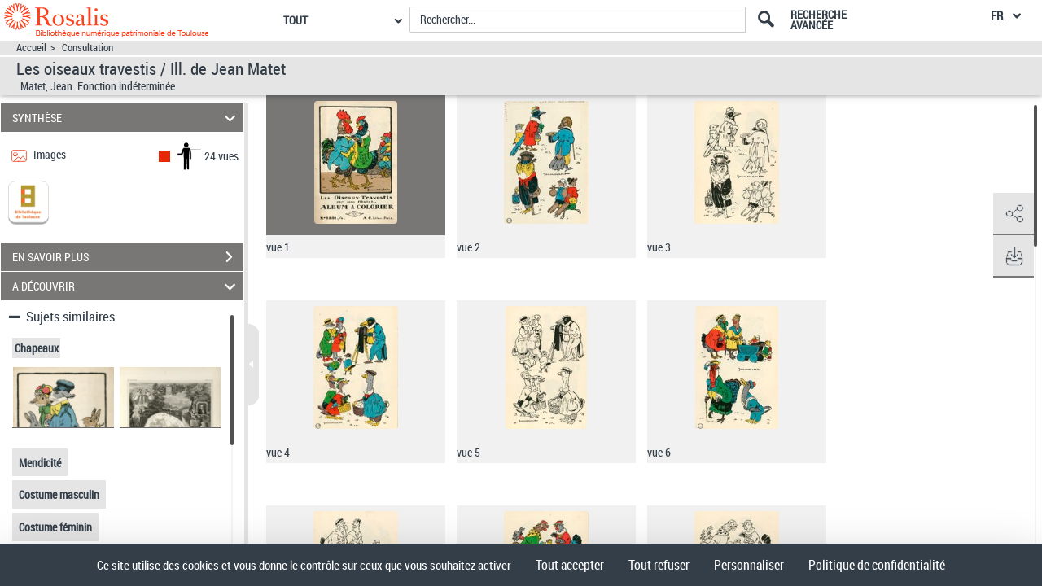

--- FILE ---
content_type: text/html;charset=UTF-8
request_url: https://rosalis.bibliotheque.toulouse.fr/ark:/12148/btv1b105740229
body_size: 49471
content:
	<?xml version="1.0" encoding="utf-8" ?> <!DOCTYPE html> <!--[if lt IE 7]> <html class="no-js lt-ie9 lt-ie8 lt-ie7" lang="FR"> <![endif]--> <!--[if IE 7]> <html class="no-js lt-ie9 lt-ie8" lang="FR"> <![endif]--> <!--[if IE 8]> <html class="no-js lt-ie9" lang="FR"> <![endif]--> <!--[if gt IE 8]> <!--> <html class="no-js" lang="FR"> <!--<![endif]--> <head> <script> var currentLanguage = document.documentElement.lang; window.tarteaucitronForceLanguage = currentLanguage.toLowerCase(); </script> <meta charset="UTF-8"> <meta http-equiv="X-UA-Compatible" content="IE=edge,chrome=1"> <title> Les oiseaux travestis / Ill. de Jean Matet | Documents du site Rosalis </title> <meta property="og:site_name" content="??" /> <meta property="og:type" content="video" /> <meta property="og:url" content="https://rosalis.bibliotheque.toulouse.fr/ark:/12148/btv1b105740229" /> <meta property="og:title" content="Les oiseaux travestis / Ill. de Jean Matet" /> <meta property="og:description" content="Les oiseaux travestis / Ill. de Jean Matet -- 1923 -- images" /> <meta property="og:image" content="https://rosalis.bibliotheque.toulouse.fr/ark:/12148/btv1b105740229/f1.medres" /> <meta property="twitter:card" content="summary" /> <meta property="twitter:site" content="??" /> <meta property="twitter:creator" content="??" /> <meta property="twitter:title" content="Consulter le document sur ??" /> <meta property="twitter:description" content="Les oiseaux travestis / Ill. de Jean Matet ??" /> <meta property="twitter:image" content="https://rosalis.bibliotheque.toulouse.fr/ark:/12148/btv1b105740229/f1.medres" /> <meta name="title" content="Les oiseaux travestis / Ill. de Jean Matet | Documents du site Rosalis" /> <meta name="description" content="Les oiseaux travestis / Ill. de Jean Matet -- 1923 -- images" /> <meta name="DC.type" content="image" /> <meta name="DC.description" content="Appartient à l’ensemble documentaire : RsAlis000" /> <meta name="DC.description" content="Appartient à l’ensemble documentaire : RsAlis003" /> <meta name="DC.creator" content="Matet, Jean. Fonction indéterminée" /> <meta name="DC.title" content="Les oiseaux travestis / Ill. de Jean Matet" /> <meta name="DC.date" content="1923" /> <meta name="DC.rights" content="domaine public" /> <meta name="DC.rights" content="public domain" /> <meta name="DC.identifier" content="oai:bnf.fr:gallica/ark:/12148/btv1b105740229" /> <meta name="DC.subject" content="Chapeaux" /> <meta name="DC.subject" content="Mendicité" /> <meta name="DC.subject" content="Costume masculin" /> <meta name="DC.subject" content="Costume féminin" /> <meta name="DC.subject" content="Costume enfant" /> <meta name="DC.subject" content="Hibou" /> <meta name="DC.subject" content="Lanterne" /> <meta name="DC.subject" content="Baluchon" /> <meta name="p:domain_verify" content="12c0fefa160572d58c3754d6158b2d99" /> <meta name="viewport" content="width=device-width, initial-scale=1"> <link rel="shortcut icon" type="image/x-icon" href="https://rosalis.bibliotheque.toulouse.fr/mbImage/perso/favicon.ico" /> <link rel="canonical" href="https://rosalis.bibliotheque.toulouse.fr/ark:/12148/btv1b105740229.item" /> <link rel="stylesheet" href="/assets/static/stylesheets/vendor/fontawesome-5.15.3/css/all.min.css" /> <link rel="stylesheet" href="/assets/static/stylesheets/vendor/forkawesome/css/fork-awesome.min.css" crossorigin="anonymous" /> <link rel="stylesheet" href="/assets/static/stylesheets/vendor/bootstrap.min.css"> <link rel="stylesheet" href="/assets/static/stylesheets/main_dev.css"> <link rel="stylesheet" href="/assets/static/stylesheets/panes.css"> <link rel="stylesheet" href="/assets/static/stylesheets/visualiseur.css"> <link rel="stylesheet" href="/assets/static/stylesheets/persoScrollBar.css"> <link href='/assets/static/stylesheets/thetiere/fonts/fonts.css' rel='stylesheet' type='text/css'> <link href='/assets/static/stylesheets/fonts/pictos.css' rel='stylesheet' type='text/css'> <link rel="stylesheet" href="/assets/static/stylesheets/gallica.css" /> <link rel="stylesheet" href="/assets/static/stylesheets/gallica-accueil.css" /> <link rel="stylesheet" href="/assets/static/stylesheets/mainResultsList.css" /> <link rel="stylesheet" href="/assets/static/stylesheets/vendor/adobe-blank.css" /> <link rel="stylesheet" href="/assets/static/stylesheets/vendor/jquery.mCustomScrollbar.css" /> <link rel="stylesheet" href="/assets/static/stylesheets/vendor/jquery.typeahead.css" /> <link rel="stylesheet" href="/assets/static/stylesheets/vendor/imgareaselect-animated.css" /> <link rel="stylesheet" href="/assets/static/stylesheets/globes3d/style.css" type="text/css" /> <link type="application/opensearchdescription+xml" rel="search" title="Gallica BnF" href="/opensearchdescription.xml"/> <script src="/assets/static/javascripts/vendortominify/van11y-accessible-simple-tooltip.js" type="text/javascript"></script> <link rel="stylesheet" href="/assets/static/stylesheets/van11y/styles.css" /> <link rel="stylesheet" href="/assets/static/stylesheets/visualiseur_dev_common.css"> <link rel="stylesheet" href="/assets/static/stylesheets/visualiseur_dev.css"> <link rel="stylesheet" href="/assets/static/stylesheets/heatMapCommon.css"> <link rel="stylesheet" href="/assets/static/stylesheets/visuGeolocCarte.css"> <link rel="stylesheet" href="/assets/static/stylesheets/discoverCommonStyles.css"> <link rel="stylesheet" href="/assets/static/stylesheets/discoverStyles.css"> <link rel="stylesheet" href="/assets/static/stylesheets/docNum.css"> <link rel="stylesheet" href="/assets/static/stylesheets/docAudio.css"> <link rel="stylesheet" href="/assets/static/stylesheets/docVideo.css"> <link rel="stylesheet" href="/assets/static/accordion/aria.accordion.css"> <link rel="stylesheet" href="/assets/static/stylesheets/vendor/jquery-ui.min.css"> <!--[if !IE]><!--><script> if (/*@cc_on!@*/false) { document.write('<link rel="stylesheet" href="/assets/static/stylesheets/gallica_ie.css" type="text/css" media="screen" />'); } if (/*@cc_on!@*/false && document.documentMode === 10) { document.write('<script src="/assets/static/javascripts/polyfill/map.min.js" type="text/javascript"><\/script>'); } </script><!--<![endif]--> <!--[if lte IE 9]> <link rel="stylesheet" href="/assets/static/stylesheets/gallica_ie.css" type="text/css" media="screen" /> <![endif]--> <!--[if IE 8]> <link rel="stylesheet" href="/assets/static/stylesheets/gallica_ie8.css" type="text/css" media="screen" /> <![endif]--> <script src="/assets/static/javascripts/vendor/modernizr-2.6.2-respond-1.1.0.min.js" type="text/javascript"></script> <script src="/assets/static/javascripts/vendor/openlayers/ol.js"></script> <link rel="stylesheet" href="/assets/static/stylesheets/vendor/openlayers/ol.css" type="text/css"> <STYLE type="text/css"> body { background-color: #ffffff; color: #333e49; } .arpBtn, .illustrationBtn{ border:2px solid #333e49; } .arpBtn .txt, .illustrationBtn .txt{ color:#333e49; } .geolocFill{ fill:#333e49; } .geolocStroke{ stroke: #333e49; } .iconSpinner{ stroke: #333e49; } .mainResultsContainer .servicePane{ background-color: #ffffff; } a { color: #333e49; } input[type="text"], input[type="submit"]{ color: #333e49; } .messagePageAccueilSecours { background-color: #ffffff; color: #333e49 ; font-size: 1.4em; } .accordion__panel[aria-hidden="false"] { /* overflow-y: scroll; */ /* scrollbar-color: #181818 #f1f1f1; */ /* scrollbar-width: thin; */ } .tool-window { } .messagePageAccueilSecoursOuter-div { padding: 30px; margin: 5%; } .messagePageAccueilSecoursInner-div { margin: 0 auto; width: 100%; } a:hover, a:focus, a:active{ color: #333e49; } a#daySelected:hover, a#daySelected:focus, a#daySelected:active { color: #333e49 !important; } .navbar-nav a:hover, .navbar-nav a:focus,.navbar-nav a:active{ color: #333e49 !important; } .navbar { background-color: #e5e5e5; color: #333e49; } #tetiere, #tetiere .titrecat,#tetiere a{ background-color: #ffffff; color: #333e49; } .nvburgermenu, .nvmobilesearchcontainer, .topmenu i, .topmenu li a span, .buttommenu{ background-color: #ffffff!important; color: #333e49!important; } .buttommenu .socialnetw a, .mobilelangdiv select { color: #333e49!important; } .nvmobilesearchform button { color: #E52805!important; } .nvmobilesearchform .inputdiv select, .searchSelect select { opacity: 1; background-color: #ffffff!important; } .submitbtn { background-color: #ffffff; color: #E52805!important; } .advsearch a { color: #333e49!important; } .mobilelangdiv select option { background-color: #ffffff; } .navbar .pictos, #tetiere .pictos{ color: #333e49!important; } .navbar a:not(.issue-pagination-link), .navbar a.optionDisabled, navbar{ color: #333e49!important; } .navbar a:hover, .navbar a:focus, .navbar a:active, #tetiere a:hover,#tetiere a:focus,#tetiere a:active{ color: #333e49!important; } .navbar .collections-layer-profil a:hover, .navbar .collections-layer-profil a:focus, .navbar .collections-layer-profil a:active{ color: #ffffff!important; } .simpletooltip, .right, .minimalist-simpletooltip, .minimalist-left-simpletooltip{ background-color: #333e49 ; color: #ffffff ; } .pictos, .caret,.liste-resultats .result-contenu .link-desc a:before, .close, #goToPerioRegion .link-desc a:before, .leftSearchServicePane .link-desc a:before,.icon-if_global__location__earth__international__world__navigation__pin_2528106{ color: #E52805 ; } a.optionDisabled:not(.issue-pagination-link), .btn-inner-search.optionDisabled .pictos{ color: #d3d3d3; } .panel{ background-color: #fff; } .panel-heading{ background-color: #797676; } .panel.collapsed .panel-heading{ background-color: #797676; } .leftSearchServicePane .panel.collapsed .panel-heading span, .leftPane .sharePane .panel.collapsed .panel-heading span, .leftPane .achatPane .panel.collapsed .panel-heading span, .leftPane .helpPane .panel.collapsed .panel-heading span, .leftSearchServicePane .panel.collapsed .panel-heading span a, .leftPane .sharePane .panel.collapsed .panel-heading span a, .leftPane .achatPane .panel.collapsed .panel-heading span a, .leftPane .helpPane .panel.collapsed .panel-heading span a{ color : #ffffff; } .leftSearchServicePane .panel .panel-heading span,.leftPane .sharePane .panel-heading span, .leftPane .achatPane .panel-heading span, .leftPane .helpPane .panel-heading span, .leftSearchServicePane .panel .panel-heading span a,.leftPane .sharePane .panel-heading span a, .leftPane .achatPane .panel-heading span a, .leftPane .helpPane .panel-heading span a { color : #ffffff; } .ui-layout-resizer { background: #e5e5e5; border: 1px solid #ffffff; } .tab-content { background-color: #ffffff !important; } .nav-tabs>li.active>a, .nav-tabs>li.active>a:hover, .nav-tabs>li.active>a:focus{ background-color: #ffffff !important; color: #333e49; } .menu_tetiere .typeahead__result > ul > li.typeahead__group a{ color: #333e49; } .mainContainer .mCSB_scrollTools .mCSB_dragger .mCSB_dragger_bar, .mainResultsContainer .mCSB_scrollTools .mCSB_dragger .mCSB_dragger_bar, .mCS-dark.mCSB_scrollTools .mCSB_dragger .mCSB_dragger_bar{ background-color: #181818; } .mainContainer .mCSB_scrollTools .mCSB_draggerRail, .mainResultsContainer .mCSB_scrollTools .mCSB_draggerRail, .mCS-dark.mCSB_scrollTools .mCSB_draggerRail{ background-color: #f1f1f1; } .dropdown-menu{ background-color: #ffffff; } .dropdown-menu>li>a , .btn-default{ color: #333e49; } .dropdown-menu>li>a:hover, .dropdown-menu>li>a:focus, .menu_tetiere .dropdown-menu >li.active>a{ background-color: #f1f1f1; color: #333e49; } .btn[type=submit], .btn[type=submit]:hover, .btn[type=submit]:focus, .btn[type=submit].focus, .leftSearchServicePane .rapportContents .btn-default[type=submit]:hover, #tetiere .newsletter input[type="submit"]{ background: #ffffff; color: #E52805; } .btn-default[type=submit] { color: #E52805; } legend, .form-control{ color: #333e49; } .leftPane .close{ color: #E52805; } #recherche-no-restricted a{ color: #333e49; } #panneau-selection .arrow-next-top, .panneaux-accueil #maxi-nav ul li.active:first-child a, .panneaux-accueil #maxi-nav ul li:hover:first-child a, .panneaux-accueil #maxi-nav.babynav ul li:first-child{ background: #F1F1F1; } #panneau-selection .carousel-indicators li.active img { border: 4px solid #F1F1F1; } #panneau-nvxdocuments .arrow-next-top, .panneaux-accueil #maxi-nav ul li:first-child + li.active a, .panneaux-accueil #maxi-nav ul li:first-child + li:hover a, .panneaux-accueil #maxi-nav.babynav ul li:first-child +li{ background: #F1F1F1; } .panneaux-accueil #panneau-nvxdocuments #carousel-nvx-docs-container .carousel-indicators li.active img, .panneaux-accueil #panneau-nvxdocuments #carousel-nvx-docs-container2 .carousel-indicators li.active img { border: 4px solid #F1F1F1; } #panneau-actus .arrow-next-top, .panneaux-accueil #maxi-nav ul li:first-child + li + li.active a, .panneaux-accueil #maxi-nav ul li:first-child + li + li:hover a, .panneaux-accueil #maxi-nav.babynav ul li:first-child + li + li{ background: #F1F1F1; } #panneau-autourde .arrow-next-top, .panneaux-accueil #maxi-nav ul li:first-child + li + li + li.active a, .panneaux-accueil #maxi-nav ul li:first-child + li + li + li:hover a, .panneaux-accueil #maxi-nav.babynav ul li:first-child + li + li + li{ background: #F1F1F1; } #panneau-partenaires .arrow-next-top, .panneaux-accueil #maxi-nav ul li:first-child + li + li + li + li.active a, .panneaux-accueil #maxi-nav ul li:first-child + li + li + li + li:hover a, .panneaux-accueil #maxi-nav.babynav ul li:first-child + li + li + li + li{ background: #F1F1F1; } #panneau-mobile .arrow-next-top, .panneaux-accueil #maxi-nav ul li:first-child + li + li + li + li + li.active a, .panneaux-accueil #maxi-nav ul li:first-child + li + li + li + li + li:hover a, .panneaux-accueil #maxi-nav.babynav ul li:first-child + li + li + li + li + li{ background: #F1F1F1; } #panneau-etvous .arrow-next-top, .panneaux-accueil #maxi-nav ul li:first-child + li + li + li + li + li + li.active a, .panneaux-accueil #maxi-nav ul li:first-child + li + li + li + li + li + li:hover a, .panneaux-accueil #maxi-nav.babynav ul li:first-child + li + li + li + li + li + li{ background: #F1F1F1; } #externalSocialLinksRegion ul li a{ background: #f1f1f1; } #externalSocialLinksRegion i{ color: #333e49 } #externalSocialLinksRegion ul li span:not([class*="minimalist-left-simpletooltip"]){ background: #cecece } /* */ /* */ /* */ .menu_tetiere .collections-layer{ right: 50px; } @media (min-width: 1600px){ .menu_tetiere .barre-menu{width: 80%!important;} .menu_tetiere .recherche .typeahead__container, .menu_tetiere .recherche .input-group, .menu_tetiere .recherche .typeahead__container{ width: 48%; } .menu_tetiere .recherche form{ margin-right:0.1%; } /* .menu_tetiere .recherche{ margin-right:50%; } */ /* */ } @media (max-width: 1250px){ .menu_tetiere .barre-menu{width: 76%;} .menu_tetiere .logo {float: left;} .menu_tetiere .logo a, .menu_tetiere .logo a img {float: left;width: auto !important;top: 0px !important;} .menu_tetiere .barre-menu>.accesmenu {position: fixed;right: 0;margin-right: 1.5%;} .pagination-liste {padding: 6px 0px!important;} .menu_tetiere .recherche .typeahead__container, .menu_tetiere .recherche .input-group, .menu_tetiere .recherche .typeahead__container{ width: 27%; } /* .menu_tetiere .lang{float: right;margin-right: 6%!important;position: fixed!important;right: 0;} */ } @media (max-width: 1023px){ .menu_tetiere .barre-menu{width: 63%;} .menu_tetiere .barre-menu > a {margin:0 1%;} .footer-inner, .tetiere-inner, .menu_tetiere {width: 100%;} #tetiere .newsletter input[type="text"] {font-size:0.8em;} .menu_tetiere .logo a, .menu_tetiere .logo a img {float: left;width: auto !important;top: 0px !important;} .menu_tetiere .logo{width: 260px!important;} /* .menu_tetiere .lang{margin-right:10%!important;} */ } @media (max-width: 900px){ /* .menu_tetiere .barre-menu{ width: 54%; } */ .menu_tetiere .responsive-search {display:inline-block; cursor:pointer;} .menu_tetiere .logo a, .menu_tetiere .logo a img {float: left;width: auto !important;top: 0px !important;} .footer-inner{width: 768px;} #tetiere .newsletter input[type="text"] {float:none; width:94%;} #tetiere .newsletter input[type="submit"] {float:none; width:100%;} .menu_tetiere .collections-wrap{display: inline-block;} .menu_tetiere .lang{display: inline-block;} .menu_tetiere .recherche form {position: relative; z-index: 55;} .menu_tetiere .logo{ width: 260px!important; } /* .menu_tetiere .recherche .typeahead__container, .menu_tetiere .recherche .input-group, .menu_tetiere .recherche .typeahead__container{width: 40%;} .menu_tetiere .recherche .typeahead__container{width: 63%!important;} */ } @media (max-width: 750px){ .menu_tetiere .collections-layer{ right: 110px; } /* .menu_tetiere .barre-menu{ width: 58%; } */ } @media (max-width: 700px){ /* .menu_tetiere .barre-menu{ width: 50%; } */ /* .menu_tetiere .recherche .typeahead__container, .menu_tetiere .recherche .input-group, .menu_tetiere .recherche .typeahead__container{width: 66%!important;} */ #tetiere .accesrapide {float: left;} #tetiere .mobile {float: left;} #tetiere .mobile .contenucat ul li.img{padding-left: 25px;} #tetiere .additionnals-menus .pictos{float: left;} #tetiere .contribuer, #tetiere .mobile, #tetiere .retrouver{width: 100%;} #tetiere .contenucat ul li, #tetiere .newsletter .link {padding: 3px 7px;} } @media (max-width: 650px){ /* .menu_tetiere .recherche{padding-bottom: 10px;} */ } @media (max-width: 350px){ } .cookies { background-color: #333e49; color: #ffffff; } .cookies a{ color: #ffffff; } input.acceptance[type="submit"]{ background:#333e49 !important; color:#ffffff !important; } /**Accessibilite contrat input field DEBUT**/ .typeahead__field input , .input-group input, #tetiere .newsletter input[type="text"], .form-control input,textarea,textarea::placeholder , input[type="text date"] { color: #333e49 !important; } input::placeholder { color: #333e49 !important; } input::-webkit-input-placeholder { /* Chrome/Opera/Safari */ color: #333e49 !important; } input::-moz-placeholder { /* Firefox 19+ */ color: #333e49 !important; opacity:1; } input:-ms-input-placeholder { /* IE 10+ */ color: #333e49 !important; } input:-moz-placeholder { /* Firefox 18- */ color: #333e49 !important; opacity:1; } #mecenatRegion .result-mecenat-link { background: #ffffff; } #mecenatRegion .result-mecenat-link a{ color: #333e49; } .form-control::-moz-placeholder { color: #333e49 !important; } /**Accessibilit� contrat input field FIN **/ /** Consultation PDF Start **/ /** couleur de background du volet du document principal background_color **/ .mb-bg-volet-p { background :#ffffff;} /** couleur de background du volet des éléments d'accompagnement : background_color **/ .mb-bg-volet-a {} /** couleur des pictos : pictos_color **/ .mb-color-picto { color: #E52805; } /**- couleur police : font_color **/ .mb-color-police { color: #333e49; } /**- couleur picto + police au survol : font_focus_color **/ .mb-font-color-police:hover { color: #333e49; } .p-download-file:hover svg, .linkTodoc:hover svg, .linkItem:hover svg { color: #333e49 !important; } .p-download-file:hover .picto_oeil { color: #333e49 !important; } .link2:hover { color: #333e49 !important; } .link2:hover svg { color: #333e49 !important; } /** - couleur séparateur des volets : navigation_bar_bg_color **/ .mb-bg-separateur { background-color: #e5e5e5; } .mb-bg-separateur-topBorder { border-top: 5px solid #e5e5e5; } /**- couleur picto séparateur des volets : navigation_bar_font_color **/ .mb-color-separateur { color: #333e49; } /** - couleur séparateur des volets au survol : navigation_bar_font_focus_color **/ .mb-bg-separateur:hover { background-color: #333e49; } /** classe pour la couleur du background **/ .bg-color,.bg-color-audio,.bg-color-video { background-color:#ffffff; } #openAttachment:hover { color: #333e49; } #openAttachment:hover { color: #333e49; } .mb-bg-popin { background-color: #e5e5e5; } .mb-color-police-popin { color: #333e49; } .conditionUserLink:hover { color: #353535; } .mb-color-picto-popin { color: #333e49; } .mb-bg-button-popin { background-color: #333e49; border: solid 1px #333e49; } .mb-color-policeButton-popin { color: #ffffff; } .withoutHover:hover,.withoutHover:focus { text-decoration: none; color: #333e49 !important; } /** Consultation PDF FIN **/ </STYLE> <STYLE type="text/css"> .tetiere-allwrap, .menu_tetiere .recherche{ background-color: #ffffff; } .menu_tetiere .barre-menu .accesmenu i:before { color: #333e49; } .menu_tetiere .lang-layer a, .menu_tetiere .lang-layer span { color: #333e49; } .menu_tetiere .lang button , .menu_tetiere .lang-layer{ color: #333e49; background-color: #ffffff; } .lang button, lang-layer a { color: #333e49 ; } .menu_tetiere .lang button:before{ color: #333e49 ; } .menu_tetiere .recherche .skin-select select{ color: #333e49; background-color: #ffffff; } .menu_tetiere .skin-select .selecttext,.menu_tetiere .collections-wrap button{ color: #333e49; background-color: #ffffff; } .menu_tetiere .lang,.menu_tetiere .lien-blog,.menu_tetiere .collections-wrap{ border-color: #333e49; } .menu_tetiere .recherche .skin-select .select-arrow:after, .menu_tetiere .bouton::before{ color: #333e49; } .collections-layer{ color: #E52805; background-color: #ffffff; } .collections-layer:before{ border-bottom-color:#ffffff; } .menu_tetiere .collections-wrap button{ color: #333e49; background-color: #ffffff; } .menu_tetiere a.recherche-avancee, .menu_tetiere .collections-wrap button, .menu_tetiere .lien-blog a, .menu_tetiere .headerBarPicto{ color: #333e49 ; } .menu_tetiere .recherche #tetiere-recherche-submit, .menu_tetiere .responsive-search, .menu_tetiere .langBurgerReplace{ color: #333e49; } .menu_tetiere .langBurgerReplace select option { background-color: #ffffff!important; } #questionnaireBnf .blocQuestionnaireBnf { background-color: #ffffff!important; color: #000000!important; text-align: center; padding-right: 10px; padding-bottom: 4px; padding-top: 4px; padding-left: 10px; font-weight: bold; font-size: 12px; margin-right:75px; display: inline-block; } </STYLE> <STYLE> .menuBar,.menuBar .topContainer,.menuBar .menuAbcd,header nav > div > ul{ background: #ffffff; } .menuBar .menuAbcdList,.menuBar .topContainer ul,.menuBar .menuAbcdPopupRegion { border-color:#e5e5e5; } .topContainer .childMenuItem{ text-decoration-color: #e5e5e5; } .menuBar .menuAbcd{ border-color:#353535; } header nav > ul > li > button:hover, header nav > ul > li > button:focus, header nav > ul > li > button.active, header nav > ul > li > a.active, header nav > div > ul > li > button:hover, header nav > div > ul > li > button:focus, header nav > div > ul > li > button.active, header nav > div > ul > li > a.active, header nav > div > div > a.active, header a.active + .downArrowDisplayedItems:before{ background:#353535; color:#ffffff; } .menuAbcdList ul li ul li a:hover{ background:#353535; color:#ffffff; } .menuAbcdList ul li span,.menuAbcd ol.abcdlist a.enabled.active{ color:#ffffff; } .menuAbcdList .mCSB_scrollTools .mCSB_dragger .mCSB_dragger_bar, .menuAbcdListContainer .mCSB_scrollTools .mCSB_dragger .mCSB_dragger_bar, .mainMenuBar .childrenContainer .mCSB_scrollTools .mCSB_dragger .mCSB_dragger_bar{ background:#ffffff !important; } .menuAbcdPopupRegion .popup a{ background:#ffffff !important; color:#353535; } .topContainer li.active{ background:#353535; } .topContainer li.active > a, .topContainer li.active > button { color:#ffffff; } #popinRetronews .modal-dialog.modal-lg { background-color: #ffffff; } #popinRetronews .modalRetronews-header { background-color: #e5e5e5; } #myModalRetronewsLabel, .modalRetronews-header .close { color: #333e49!important; } #modalRetronewsBody { color: #333e49; } #popinRetronews #golink { background-color: #ffffff; color: #E52805; } #myModalRetronewsLabel{ color: #333e49!important; } </STYLE> <STYLE type="text/css"> .leftPane .panel, .download-white-div, .search-content, .leftPane #captionsframe, .textModePane .panel { background-color: #ffffff; } .toolbarGroup { background-color: #e5e5e5; } .toolbarGroup .pictos, #popoverRegion .popover, #popoverRegion .popover .pictos{ color : #333e49; } #popoverRegion .popover a:hover{ background-color: #f1f1f1; } #popoverRegion .popover{ background-color: #e5e5e5; } .popover-title, #leftToolbar .toolbarGroup+.toolbarGroup:BEFORE { border-bottom : 1px solid #797676 !important; } #paginationDiv, #docNavigationBar .dropdown-menu p.headerPagination, #docNavigationBar .dropdown-menu li a, #docNavigationBar .dropdown-menu li.titreLegende{ background-color : #e5e5e5; color : #333e49; } #paginationDiv .icon-rightarrow{ color : #333e49; } #paginate .dropdown-menu { background-color : #e5e5e5; } #issuePaginationRegion .issue-pagination-link.optionDisabled { background-color : #f1f1f1; } #issuePaginationRegion .navbar-btn { background-color : #ffffff; border-color: #e5e5e5; } li.pager>button, li.pager>span{ background-color : #797676; } li.pager>button:hover, li.pager>span:hover{background-color : #797676;} li.pager>a, li.pager>span{ background-color : #797676; } li.pager>a:hover, li.pager>span:hover{background-color : #797676;} li.pager span{color : #ffffff;} li.pager button:hover span,li.pager button:focus span{color : #ffffff;} .StyleMosaiquePage .singleItemPage.currentSelection { background: transparent linear-gradient(#797676, #797676) repeat scroll 0% 0%; } .StyleMosaiquePage .singleItemPage, #previewPage { background-color : #f1f1f1; } .StyleMosaiquePage span.img-caption { background-color : #f1f1f1; color: #333e49; } .StyleMosaiquePage figcaption.img-caption { background-color : #f1f1f1; color: #333e49; } .tdmPane li, .tdmPane li > div > span, .captionPane li, .captionPane li > div > span{ color: #333e49; } .more-text-caption .glyphicon{ color : #E52805; } #panneau-selection #int-panneau-selection3 { background: url(../images/accueil/partenaires/bg.jpg) repeat-x left bottom #F1F1F1; } #int-panneau-selection3 .sous-rubriques ul li.active a { color: #F1F1F1;; } .titreUne100ans figcaption{ color: #F1F1F1; } #int-panneau-selection3 .sous-rubriques ul li.active { background-color: #F1F1F1; } </STYLE> <STYLE> #visuTitleBar, #visuTitleBar .filAriane a{ background:#e5e5e5; color:#333e49; } #visuTitleBar a:not(.optionIsDisabled):hover { color:#333e49; } .filAriane{ border-color:#333e49; } .titleBloc a:not(.issue-pagination-link) { color: #333e49!important; } .titleBloc a:not(.issue-pagination-link):hover { color: #333e49!important; } .accordion__panel, .stringOCR, .searchResultList { background-color: #ffffff; } .accordion__trigger[aria-expanded="false"] { background-color: #797676; } .accordion__trigger[aria-expanded="false"], .accordionChevron.closed { color: #ffffff; } .accordion__trigger[aria-expanded="true"]{ background-color: #797676; } .accordion__trigger[aria-expanded="true"], .accordionChevron:not(.closed) { color: #ffffff; } #visuAccordion { border-right: 5px solid #e5e5e5; } #accordionBtn { border: #e5e5e5 solid 1px; background-color: #e5e5e5; } #previousTdmResult, #nextTdmResult{ color: #E52805; } .tooltiptext, .tooltiptextOCR{ background-color: #333e49; color: #ffffff; } .tool-window a:not(.tool-window-close):not(.achatPanel) { color: #333e49!important; } .tool-window a:not(.achatPanel):hover { color: #353535!important; } .wrapper_partage { color: #333e49!important; } .inputPartage { color: #333e49!important; } .wrapperOngletToolbar { color: #333e49!important; } .persoToolbar a:not(.tool-window-close):not(.achatPanel) { color: #333e49; background-color: #e5e5e5; } .persoToolbar a:not(.tool-window-close):not(.achatPanel):hover { color: #353535; } .persoToolbar a:not(.tool-window-close):not(.achatPanel):focus { color: #353535; } #visuUtilsBar a.tool-panel:hover:after { background: #333e49; color: #ffffff; } .borderBottom { border-bottom: 2px solid #797676; } .tool-window { background-color: #e5e5e5; color: #333e49!important; } div#believeDownloadRegion div { background-color: #e5e5e5; border-color: #e5e5e5; } .tool-window button:not(.clear_input), #tomes { border: solid 1px #333e49; background-color: #333e49; color: #ffffff; } .tool-window-close { color: #333e49!important; opacity: 1; } .panel.collapsed .panel-heading{ background-color: #797676; color: #ffffff; } .panel.collapsed .panel-heading .icon-rightarrow{ color: #ffffff; } .panel:not(.collapsed) .panel-heading{ background-color: #797676; color: #ffffff; } .panel:not(.collapsed) .panel-heading .icon-rightarrow{ color: #ffffff; } .panel-heading a{ background-color: transparent; } #visuPagination .pager li button:not([disabled]) .pictos, #visuPagination .pager li button:not([disabled]){ color: #333e49!important; } #visuPagination .pager li #paginationDiv button:not([disabled]) .pictos, #visuPagination .pager li #paginationDiv button:not([disabled]), #visuPagination .pager li #paginationDiv input, #visuPagination .pager li #paginationDiv p{ color: #333e49!important; } #visuPagination .pager li button[disabled] .pictos, #visuPagination .pager li #paginationDiv.optionDisabled button[disabled], #visuPagination .pager li #paginationDiv.optionDisabled input, #visuPagination .pager li #paginationDiv.optionDisabled p{ color : #666367!important; } #visuPagination .pager li button:not([disabled]) .pictos:focus, #visuPagination .pager li button:not([disabled]):focus, #visuPagination .pager li button:not([disabled]):focus span, #visuPagination .pager li button:not([disabled]) .pictos:hover, #visuPagination .pager li button:not([disabled]):hover, #visuPagination .pager li button:not([disabled]):hover span{ color: #333e49!important; } #visuPagination, #paginationDiv,#visuPagination #docNavigationBar .dropdown-menu, #docNavigationBar .dropdown-menu p.headerPagination, #docNavigationBar .dropdown-menu li a, #docNavigationBar .dropdown-menu li.titreLegende{ background-color : #e5e5e5; color : #333e49; } #visuPagination #modeAffichage{ background-color : #e5e5e5; color : #333e49; } #visuPagination #paginationDiv .form-control { color : #333e49; } #visuPagination #docNavigationBar .dropdown-menu p.headerPagination { border-bottom: 1px solid #333e49!important; } #visuPagination #docNavigationBar .dropdown-menu li.titreLegende { border-bottom: 1px solid #333e49!important; border-top: 1px solid #333e49!important; } #visuPagination #docNavigationBar .dropdown-menu li a.PaginationA, #visuPagination #docNavigationBar .dropdown-menu li.paginationA { color : #C92108!important; } #visuPagination #docNavigationBar .dropdown-menu li a.PaginationR, #visuPagination #docNavigationBar .dropdown-menu li.paginationR { color : #994A84!important; } #visuPagination #docNavigationBar .dropdown-menu li a.PaginationN, #visuPagination #docNavigationBar .dropdown-menu li.paginationN { color : #965731!important; } #visuPagination #docNavigationBar .dropdown-menu li a.PaginationF, #visuPagination #docNavigationBar .dropdown-menu li.paginationF { color : #41705E!important; } #visuPagination #docNavigationBar .dropdown-menu li a.PaginationL, #visuPagination #docNavigationBar .dropdown-menu li.paginationL { color : #6B684A!important; } #visuPagination #docNavigationBar .dropdown-menu li a.PaginationX, #visuPagination #docNavigationBar .dropdown-menu li.paginationX { color : #8B5A59!important; } #paginate .dropdown-menu { background-color : #e5e5e5; } .mCSB_scrollTools .mCSB_dragger .mCSB_dragger_bar { background-color: #333e49!important; } .mCSB_scrollTools .mCSB_dragger .mCSB_dragger_bar:hover { background-color: #333e49!important; } .mCSB_scrollTools .mCSB_draggerRail{ background-color: #f1f1f1!important; } .mCSB_scrollTools .mCSB_dragger .mCSB_dragger_bar{ background-color: #181818!important; } .zoomCtrlContainer ul{ background-color: #333e49!important; color: #ffffff!important; } .picto_oeil{ color: #676767; } a.currentDate{ color: #E52805; } a.currentMonth{ text-decoration: underline; color: #E52805; } #currentDateMonth { ackground-color: #E52805; } #monthsContent{ background-color: #ffffff; } .not-exist{ color: #333e49; } #daysContent td .dayCurrentArk { background: #E52805; } #daysContent td .dayPresentArk { background: #797676; } #daysContent td .dayPresentArk a{ color: #ffffff !important; } #daysContent td .dayCurrentArk a{ color: #ffffff; } .dayNoArk{ color : #797676; } .desableLink{ pointer-events: none; cursor: default; } .desableLink a{ color : #797676; } #showAllNumButton, #tomes{ color: #333e49; } #title2Popin{ color: #333e49; } #popinPeriodique .modal-header, #setNoticePopin .modal-header{ background : #797676; } #btnElementText, .externalLink{ color : #E52805; } #popinLieuxEvoques .modal-header{ background : #797676; } .image-content .pictos{ color: #333e49!important; } .au-face { color: #333e49; } .au-face:hover,.au-face:focus{ color: #333e49; } .au-cotroller-container button, .au-controller-btn2 button{ color: #E52805; } .au-lecteur span { color: #333e49!important; } .arrow-up-au { border-bottom-color: #333e49 !important; } .au-progres .ui-slider-range { background-color: #333e49; } .icon-casque { color: #333e49!important; } </STYLE> <style> .rebondResultLink{ color: #333e49; } .rebondResultLink:hover, .rebondResultLink:focus{ color: #333e49; } .rebondToolTip,.rebondImgToolTip { background-color: #333e49; color: #ffffff; } .oneRebondResult{ border-bottom: solid 1px #676767; } .rebondContent{ background-color: #e5e5e5; color: #333e49; } </style> <!--viewer_devCss.ftl --> <STYLE type="text/css"> .wrapperOngletToolbar { width: 320px; margin-top: 10px; margin-left: 10px; } /*********************ToolBar zone anomalie****************************************************************************************************************/ .wrapper_anomalie { width: 320px; margin-top: 10px; margin-left: 10px; } .wrapper_anomalie label{ font-weight: normal; } .box_anomalie { display: flex; flex-direction: column; justify-content: flex-end; } .box_anomalie div { margin-top: 10px; } .labelCheckboxNatureProbleme { display: flex; align-items: baseline; } /*********************ToolBar zone de telechargement****************************************************************************************************************/ .selectionCursorText { font-weight: inherit; font-style: italic; display: block; } .box_telechargement { display: flex; flex-direction: column; justify-content: flex-end; color: #333e49!important; } .achatPaneContainer { color: #333e49!important; } .wrapper_telechargement { width: 320px; margin-top: 10px; margin-left: 10px; } .wrapper_telechargement label{ font-weight: normal; } .labelRadioTelechargement .labelCheckboxConditionUtil { display: flex; align-items: baseline; } .inputRadioTelechargement .inputCheckboxConditionUtil{ flex: none !important; margin-right: 10px !important; } #previewTelechargementCroppedImage { width:100%; overflow: hidden; height: 150px; display: inline-block; } #previewTelechargementCroppedImage img { display: block; max-width: 100%; max-height: 100%; margin-right: auto; margin-left: auto; } .SpinloaderSelection { border: 8px solid #f3f3f3; /* Light grey */ border-top: 8px solid; /* Blue */ border-radius: 50%; width: 60px; height: 60px; animation: spin 2s linear infinite; } .SpinloaderSelection { border-top-color: #333e49; } @keyframes spin { 0% { transform: rotate(0deg); } 100% { transform: rotate(360deg); } } /******************************************************************************************************************************************************/ #previewShareCroppedImage { width:100%; overflow: hidden; height: 150px; display: inline-block; } #previewShareCroppedImage img { display: block; max-width: 100%; max-height: 100%; margin-right: auto; margin-left: auto; } .partage{ font-size:40px; } .divPartage { display:flex; flex-direction:row; border:1px solid grey; padding:2px; } .inputPartage { flex-grow:2; border:none; } .inputPartage:focus { outline: none; } .buttonPartage, .buttonEnvoyerMail { border:0px none; background:white; } .tool-window{ border-radius: 20px; margin-right: 10px; } .wrapper_partage { width: 320px; margin-top: 10px; margin-left: 10px; } .wrapper_partage label{ font-weight: normal; } .box_partage { display: flex; flex-wrap: wrap; margin-left: 30px; } .box_partage a{ background-color: transparent; } .box_partage>* { flex: 100%; display:flex; margin: 10px; } .divReseauxSociaux > * { width: 34%; color: #333e49!important; } .otherPartageOptions > * { width: 34%; color: #333e49!important; } .otherPartageOptions { margin-left: 15px!important; } .otherPartageOptions a i { font-size: 28px; margin: 7px 0 0 2px!important; } .divDocPagePartage>* { margin: 5px; } .divDocPagePartage>* { margin: 5px; } #visuUtilsBar { font-size: 20px; } .tool-window { position: absolute; top: -11px; right: 45px; width: 370px; /* height: auto; */ padding: 5px; font-size: 15px; height: 100%; box-shadow: 0 2px 4px 0 rgba(0, 0, 0, 0.16), 0 2px 10px 0 rgba(0, 0, 0, 0.12) !important; } .persoToolbar li { position: initial; } .panel { padding: 0 18px; background-color: white; overflow: hidden; } #visuLeftPane { margin-top: 10px; } .ui-state-active, .ui-widget-content .ui-state-active, .ui-widget-header .ui-state-active, a.ui-button:active, .ui-button:active, .ui-button.ui-state-active:hover { border: 1px solid #E22C1E; background: #E22C1E; font-weight: normal; color: #ffffff; } .ui-accordion .ui-accordion-header { background: #E22C1E; color: white; } #visuAccordion { height: 100%; overflow: hidden; margin-right: 15px; } #accordionBtn { position: absolute; cursor: pointer; top: 45%; border-radius: 0 30px 30px 0px; height: 100px; width: 13px; right: 2px; z-index:9; } #accordionBtn:hover { background-color: #333e49!important; } #accordionBtn:hover ~ #visuAccordion{ border-right: 5px solid #333e49; } .accordionBottomHoverBorder { border-top: 5px solid #333e49; } .accordionBottomHoverBg{ background-color: #333e49!important; } .accordionBtnArrow { color: white; font-size: 15px; position: absolute; top: 38%; left: -1px; transform: scaleX(-1); } img.pictoManTailleDocument1{ height: 3em; width: 3em; } img.pictoManTailleDocument2{ height: 3em; width: 3em; } img.pictoManTailleDocument3{ height: 3em; width: 3em; } img.pictoManTailleDocument4{ height: 3em; width: 3em; } img.pictoManTailleDocument5{ height: 3em; width: 3em; margin-top: 1.2em; } img.pictoHandTailleDocument{ height: 3em; margin-right: 0.5em; } .textNbPageEtTailleDoc1{ margin-top: 3%; } .textNbPageEtTailleDoc3{ margin-top: 3%; } .textNbPageEtTailleDoc4{ margin-top: 3%; } .textNbPageEtTailleDoc5{ margin-top: 3%; } .carreeTailleDoc1 { height: 0.5em; width: 0.5em; } .carreeTailleDoc1_hand { height: 0.9em; width: 0.9em; margin-left: 1.5em; margin-bottom: -0.6em; } .carreeTailleDoc2{ height: 1em; width: 1em; margin-top: 2px; } .carreeTailleDoc3{ height: 1.3em; width: 1.3em; margin-top: 6px; } .carreeTailleDoc4{ height: 2em; width: 2em; } .carreeTailleDoc5{ height: 4em; width: 3em; } /* modification de la couleur des pictos "type de document" en fonction de la configuration ... */ [class*='pa-icon-typedoc']:before{ color: #E52805; } [class^='carreeTailleDoc']{ background: #E52805; } /**********************************************************************************************************************************************/ /***********************************************************************************************************************************************/ #suivYBtn { background:transparent; border : none; cursor : pointer; padding : 0px; } #suivYBtn pictos{ color: #333e49; } #precYBtn pictos{ color: #333e49; } #precYBtn { background:transparent; border : none; cursor : pointer; padding : 0px; } #yearsContent .suiv{ /*position : absolute;*/ float:right; top:0; right:0; z-index:3; } #yearsContent .prec{ /*position: absolute;*/ float:left; top:0; left:0; z-index:4; } #yearsContent { /* overflow: hidden;*/ float:left; width: 100%; background-color: white; } #yearlist ul { display: grid; grid-template-columns: repeat(4, 1fr); list-style-type:none; text-align:center; margin-top: 3%; } #yearlist ul li { margin:auto; display: inline-block; margin-left : 3px; margin-right : 3px; } #yearlist ul li span { float:left; line-height:5px; /*hauteur de l'image de fond*/ text-decoration:none; text-align:center; font-size: 16px; } #yearsContent a.currentDate{ font-weight: bold; text-decoration: underline; } li.month-exist a.selectedMonth:not(.currentMonth){ font-weight: bold; color: #333e49 ; } #monthsContent ul { display: grid; grid-template-columns: repeat(6, 1fr); list-style-type:none; text-align:center; padding-left: 1%; } #monthsContent ul li { margin:auto; display: inline-block; } #monthsContent ul li span { float:left; line-height:17px; /*hauteur de l'image de fond*/ text-decoration:none; text-align:center; padding-top: 3px; padding-bottom: 3px; font-size: 16px; } #daysContent{ margin: auto; padding : 0px 0px; min-height: 135px; } #daysContent table{ margin: auto; } #daysContent td{ width: 40px; height:30px; text-align: center; } #daysContent td .dayCurrentArk { display:inline-block; width: 28px; height: 28px; border-radius:50%; text-align:center; } #daysContent td .dayPresentArk { display:inline-block; width:28px; height:28px; border-radius:50%; text-align:center; } #daysContent td .dayCurrentArk .circle_text, #daysContent td .dayPresentArk .circle_text{ display:block; padding-top: 4px; } #daysContent td .dayPresentArk a { color:#000000; } #daysContent td.dayCurrentArk .contact-text a { color:#FF0000; text-align: left; color:white; } #buttonContent{ text-align: center; padding-bottom: 5px; } #showAllNumButton, #tomes{ background-color : transparent; border: 1px solid ; font-size: 12px; padding: 3px 1px; } #textItem{ font-size: 14px; font-weight: bold; font-family: roboto_condensed ; } /************************Bouton arpenteur accordeon sunthèse************************/ .arpenteurbtnelement{ margin-left : -20 !important; width: 162px; } @-moz-document url-prefix(){ .arpenteurbtnelement{ width: 165px!important; } #btnElementText{ font-size: 11px!important; } } #btnElementText{ font-size: 13px; font-weight: bold; font-family: 'roboto_condensed'; } #btnPropLocalisatiobn{ left: 30% !important; top: 66% !important; } #txtPropLocalisatiobn{ left: 31% !important; top: 66% !important; } .carte-img{ cursor: pointer; } /*******************************************************************/ /************************Ajout aux favoris**************************/ .bookmarkRegion{ display: flex; } /****** Favoris ******/ .titreOngletToolbar { font-weight: bold; font-size: 14px; color: #333e49!important; } #pa-icon-search{ /* disable toolBar click when option disabled */ pointer-events: none; /* change picto color when option disabled */ color: #d3d3d3!important; } .persoToolbar a.optionDisabled { pointer-events: none; color: #d3d3d3!important; } .persoToolbar a.optionDisabled{ display: none; } #nbSelections{ display: inline-block; width: 86%; margin-bottom: 6px; color: #333e49!important; color: black; font-weight: bold; font-size: 1.1em; margin-top: 10px; } #addDocFav{ margin-top: 10px; } #addEtiquetteFav{ margin-top: 10px; } .image-content{ display: flex; } .box1 { display: flex; flex-direction: column; } .box2 { display: flex; flex-direction: row-reverse !important; flex-direction: column; } .image-content > div { margin: 10px; } #addBtnFav { width: 100%; text-align: center; } .Success{ color:green; display: table !important; margin-top: 1px; font-size: 0.9em; position: relative !important; } .Error{ color:red; display: table !important; margin-top: 1px; font-size: 0.9em; position: relative !important; } #textaddDocinput{ margin-right: 16px; width: 100%; } #searchType{ width: 100%; color: #333e49!important; } #searchData{ width: 100%; } #divBtnSearch{ width: 100%; } </STYLE> <style type="text/css"> .raccourcis { text-align: center; opacity: 0; height: 0; } .modal-backdrop.in { opacity: 0.5; } /* Do not show the outline on the skip link target. */ #content[tabindex="-1"]:focus { outline: 0; } .linkDirect { position: relative; top: 0; } .skip-links { margin: 0; padding: 0; list-style: none; } .skip-link { position: absolute; top:-100px; /* Styled to match the default WordPress screen reader text */ background-color: #f1f1f1; -webkit-box-shadow:0 0 2px 2px rgba(0,0,0,.6); box-shadow:0 0 2px 2px rgba(0,0,0,.6); color: #21759b; display: block; font-size: 14px; font-weight: 700; height: auto; left:6px; line-height: normal; padding: 15px 23px 14px; text-decoration: none; width: auto; z-index: 100000; /* Above WP toolbar */ } .skip-link:focus { color: #21759b; top: 7px; -webkit-transition: top 0s; transition: top 0s; } </style> </head> <body class="bodyContainer " > <nav class="linkDirect" role="navigation" aria-label="accès direct"> <ul class="skip-links"> <li> <a id="linkTofirstContainer" role='link' aria-label="dynamique" class="skip-link" href="#firstContainer"></a> </li> <li> <a id="linkTomenuBar" role='link' aria-label="dynamique" class="skip-link" href="#menuBar"></a> </li> <li> <a id="linkVisuAccordion" role='link' aria-label="dynamique" class="skip-link" href="#visuAccordion"></a> </li> <li> <a id="linkVisuUtilsBar" role='link' aria-label="dynamique" class="skip-link" href="#visuUtilsBar"></a> </li> <li> <a id="linkVisuPagination" role='link' aria-label="dynamique" class="skip-link" href="#visuPagination"></a> </li> </ul> </nav> <div class="modal fade" id="popinPeriodique" tabindex="-1" role="dialog" aria-labelledby="myModalLabel"> <div class="modal-dialog modal-lg" style="overflow:hidden; border-style: solid; border-color: white; background-color: whitesmoke;"> <div class="modal-header"> </div> <div id="modalBody" style="overflow:auto; height: 800px;"> </div> </div> </div> <div class="modal fade" id="setNoticePopin" tabindex="-1" role="dialog" aria-labelledby="myModalLabel"> <div class="modal-dialog modal-lg" style="overflow:hidden; border-style: solid; border-color: white; background-color: whitesmoke;"> <div class="modal-header"> </div> <div class="modalBody" style="overflow:auto; height: 800px;"> </div> </div> </div> <!--[if lt IE 7]> <p class="chromeframe"> You are using an <strong>outdated</strong> browser. Please <a href="http://browsehappy.com/">upgrade your browser</a> or <a href="http://www.google.com/chromeframe/?redirect=true">activate Google Chrome Frame</a> to improve your experience. </p> <![endif]--> <!-- <a href="#contenu" class="raccourci">Aller au contenu</a> --> <header role="banner" class="tetiere-allwrap "> <div id="tetiere" class="nvburgermenu" aria-hidden="true"> <div class="tetiere-inner"> <div class="accesrapide"> <div class="contenucat"> <div class="additionnals-menus"> <ul class="topmenu"> <li> <a role="link" class="pictos marginleft5" href="https://achatsreproduction.bnf.fr/views/vel/mon_panier.jsf" aria-label="Panier" > <i class="icon-panier" data-icon="&#xe906;"></i> <span class="marginleft50"> Panier </span> </a> </li> <li> <a role="link" class="pictos perso-connect marginleft9" id="tetiere-icon-espacepers" href="/login?AppOrigine=Gallica&urlReferer=https%3A%2F%2Frosalis.bibliotheque.toulouse.fr%2Fark%3A%2F12148%2Fbtv1b105740229" aria-label="Espace personnel" > <i data-original-title="Espace personnel" class="icon-espaceperso" data-icon="&#xe907;"></i> <span class="marginleft47"> Espace personnel </span> </a> </li> <li> <a role="link" class="pictos" href="/html/und/a-propos" aria-label="A propos" > <i class="icon-info" data-icon="&#xe626;"></i> <span> A propos </span> </a> </li> <li> <a role="link" class="pictos" href="" data-simpletooltip-text="Aide et foire aux questions" aria-label="Aide et foire aux questions"> <i class="icon-small-help" data-icon="&#x0049;"></i> <span> Aide et foire aux questions </span> </a> </li> </ul> </div> <div class="buttommenu"> <div class="mobilelangdiv"> <select> <option selected> FR </option> <option > OC </option> <option > EN </option> <option > ES </option> </select> </div> <div class="socialnetw"> <ul> <li> <a href="http://www.facebook.com/GallicaBnF" target="_blank" id="tetiere-reseaux-soc-facebook" aria-label="Facebook" > <i class="social-icon-facebook" data-icon="&#xe913;"></i> </a> </li> <li> <a href="http://twitter.com/GallicaBnF" target="_blank" id="tetiere-reseaux-soc-twitter" aria-label="Twitter"> <i class="social-icon-twitter" data-icon="&#xe931;"></i> </a> </li> <li> <a href="http://www.pinterest.com/gallicabnf/" target="_blank" id="tetiere-reseaux-soc-pinterest" aria-label="Pinterest"> <i class="social-icon-pinterest" data-icon="&#xe92f;"></i> </a> </li> <li> <a href="http://www.instagram.com/GallicaBnf/" target="_blank" id="tetiere-reseaux-soc-instagram" aria-label="Pinterest"> <i class="social-icon-instagram" data-icon="&#xe92f;"></i> </a> </li> </ul> </div> </div> </div> </div> </div> <div class="clear"></div> </div> <div class="menu_tetiere"> <div class="logo"> <span class="simpletooltip_container log_gallica"> <a href="https://rosalis.bibliotheque.toulouse.fr" class="js-simple-tooltip log_gallica" id="tetiere-logo-link" data-simpletooltip-text="Accéder à la page d'accueil" aria-describedby="label_simpletooltip_45"> <img src="https://rosalis.bibliotheque.toulouse.fr/mbImage/perso/logo_header_2.png" alt="Accéder à la page d'accueil" /> </a> <span class="simpletooltip js-simple-tooltip logoTt" style="width: 100px; display: none; top: 45px !important; left: 7px !important;" id="label_simpletooltip_45" role="tooltip" aria-hidden="true">Accéder à la page d'accueil</span> </span> </div> <div class="responsive-search" tabindex="0"><i data-original-title="Ouvrir la recherche" class="icon-search" data-icon="&#xe628;"></i><span class="blank">Ouvrir la recherche</span></div> <!-- new burger1 --> <div class="nvmenu mobile_container deskElement" tabindex="0"> <a href="#tetiere" class="accesmenu burger-mobile hide" id="tetiere-accessmenu" role="button" aria-controls="tetiere" aria-expanded="false" aria-label="Menu"> <i class="icon-search" data-icon="&#xe62c;" aria-hidden="true"></i> </a> <span class="blank">Menu</span> </div> <div class="deskElement langBurgerReplace"> <select> <option selected> <span>FR</span> </option> <option > <span>OC</span> </option> <option > <span>EN</span> </option> <option > <span>ES</span> </option> </select> </div> <div class="barre-menu"> <div role="search" class="recherche"> <form action="https://rosalis.bibliotheque.toulouse.fr/services/engine/search/sru?operation=searchRetrieve&version=1.2&" id="search" name="search" method="POST" role="search"> <div tabindex="-1" class="skin-select search_category"> <select tabindex="0" name="domaine" id="domaine" title="Choisir la catégorie de recherche"> <option value="" selected>TOUT</option> <option value="monographie" >LIVRES</option> <option value="manuscrit" >MANUSCRITS</option> <option value="carte" >CARTES</option> <option value="image" >IMAGES</option> <option value="fascicule" >PRESSE</option> <option value="sonore" >SONS</option> <option value="partition" >PARTITIONS</option> <option value="video" >VIDEOS</option> </select> <span class="selecttext"></span> </div> <div class="typeahead__container" id="container" value="container"> <span class="typeahead__field typeahead__query"> <input type="search" name="motcle" autocomplete="off" id="motcle" placeholder="Rechercher..." style="color: #333e49 !important;" title="Rechercher..." value=""/> </span> <button class="clear_input pictos icon-fermer hide" data-icon="&#xe604;"><span class="sr-only">Effacer le champ de recherche</span></button> <!-- <span class="clear_input glyphicon glyphicon-plus-sign hide" title="Effacer le champ de recherche"></span> --> </div> <input type="hidden" name="suggestUse" id="suggest-use" value="0"/> <span class="simpletooltip_container"> <button type="submit" id="tetiere-recherche-submit" class="js-simple-tooltip button" data-simpletooltip-text="Rechercher" aria-describedby="label_simpletooltip_rech"> <i class="icon-search" data-icon="&#xe628;" aria-hidden="true"> </i> </button> <span class="minimalist-left-simpletooltip js-simple-tooltip" id="label_simpletooltip_rech" role="tooltip" aria-hidden="true">Lancer la recherche</span> </span> </form> <div class="autocomplete"> <div class="section"> <div class="titre">AUTEURS SUGGÉRÉS</div> <div class="resultats"> <ul> <li><a href="#"><span class="highlighted">Hugo</span>, Victor</a> </li> <li><a href="#"><span class="highlighted">Hugo</span>, Victor-Marie</a> </li> <li><a href="#">Ateliers <span class="highlighted">Hugo</span> d’Alési</a> </li> <li><a href="#"><span class="highlighted">Hugo</span>, François-Victor</a> </li> <li><a href="#"><span class="highlighted">Hugo</span>, Abel</a> </li> <li><a href="#"><span class="highlighted">Hugo</span>, Charles</a> </li> <li><a href="#"><span class="highlighted">Hugo</span> de Sancto Victore</a> </li> <li><a href="#"><span class="highlighted">HUGO</span> DE SANCTO VICTORE</a> </li> <li><a href="#"><span class="highlighted">Hugo</span>, Joseph</a> </li> </ul> </div> </div> <div class="section"> <div class="titre">documents SUGGÉRÉS</div> <div class="resultats"> <ul> <li><a href="#">Musée Victor <span class="highlighted">Hugo</span> Paris</a> </li> <li><a href="#"><span class="highlighted">Hugo</span> de Sancto Victore</a> </li> <li><a href="#">Almanach de Victor <span class="highlighted">Hugo</span> par Louis</a> </li> <li><a href="#">Château Victor <span class="highlighted">Hugo</span> à Gentilly</a> </li> <li><a href="#">Die Vorlaüfer des <span class="highlighted">Hugo</span> Grotius auf dem Gebiete</a> </li> <li><a href="#">Victor <span class="highlighted">Hugo</span> après 1830</a> </li> <li><a href="#">Victor <span class="highlighted">Hugo</span> intime</a> </li> <li><a href="#"><span class="highlighted">Hugo</span> de Sancto Caro</a> </li> <li><a href="#">Mémoires du général <span class="highlighted">Hugo</span>, gouverneur</a> </li> <li><a href="#">Pape, Victor <span class="highlighted">Hugo</span> et l’Eglise</a> </li> </ul> </div> </div> </div> <!-- start links(recherche avancée, sélection, blog, lang) --> <span class="simpletooltip_container"> <a href="/services/engine/search/advancedSearch/" id="tetiere-recherche-avancee" data-simpletooltip-text="Accéder à la page Recherche avancée" aria-describedby="label_simpletooltip_rechAv" class="js-simple-tooltip recherche-avancee " ><span class="glyphicon glyphicon-plus"> </span><span class="advanced-search-text">Recherche avancée</span> </a> <span class="minimalist-left-simpletooltip js-simple-tooltip" style="top:25px !important; left:-10px; !important;width:150px;" id="label_simpletooltip_rechAv" role="tooltip" aria-hidden="true">Accéder à la page Recherche avancée</span> </span> <div class="collections-wrap hide"> <span class="simpletooltip_container"> <button class="js-simple-tooltip" aria-describedby="label_collection2" aria-expanded="false"> Sélections <span class="sr-only">Accéder au menu des pages éditoriales</span> </button> <span class="minimalist-left-simpletooltip js-simple-tooltip" style="top:25px !important; left:-10px !important;width:150px; " id="label_collection2" role="tooltip" aria-hidden="true">Accéder au menu des pages éditoriales</span> </span> <div class="collections-layer"> <ul class="menu"> <li class="colonne"> <span class="titre">Types de documents</span> <ul class="sous-menu"> <li class="leaf "> <a href="https://rosalis.bibliotheque.toulouse.fr/html/und/livres/livres">Livres</a> </li> <li class="leaf "> <a href="https://rosalis.bibliotheque.toulouse.fr/html/und/manuscrits/manuscrits">Manuscrits</a> </li> <li class="leaf "> <a href="https://rosalis.bibliotheque.toulouse.fr/html/und/cartes/cartes">Cartes</a> </li> <li class="leaf "> <a href="https://rosalis.bibliotheque.toulouse.fr/html/und/images/images">Images</a> </li> <li class="leaf "> <a href="https://rosalis.bibliotheque.toulouse.fr/html/und/presse-et-revues/presse-et-revues">Presse et revues</a> </li> <li class="leaf "> <a href="https://rosalis.bibliotheque.toulouse.fr/html/und/enregistrements-sonores/fonds-sonores">Enregistrements sonores</a> </li> <li class="leaf "> <a href="https://rosalis.bibliotheque.toulouse.fr/html/und/partitions/partitions">Partitions</a> </li> <li class="leaf "> <a href="https://rosalis.bibliotheque.toulouse.fr/html/und/objets/accueil">Objets</a> </li> <li class="leaf "> <a href="https://rosalis.bibliotheque.toulouse.fr/html/und/videos/accueil">Vidéos</a> </li> </ul> </li> <li class="colonne"> <span class="titre">Thématiques</span> <ul class="sous-menu"> <li class="leaf "> <a href="https://rosalis.bibliotheque.toulouse.fr/html/und/arts-loisirs-sports/accueil">Arts, loisirs, sports</a> </li> <li class="leaf "> <a href="https://rosalis.bibliotheque.toulouse.fr/html/und/droit-economie/accueil">Droit, économie</a> </li> <li class="leaf "> <a href="https://rosalis.bibliotheque.toulouse.fr/html/und/histoire/accueil">Histoire</a> </li> <li class="leaf optionHidden"> <a href="https://rosalis.bibliotheque.toulouse.fr/html/und/langues/accueil">Langues</a> </li> <li class="leaf "> <a href="https://rosalis.bibliotheque.toulouse.fr/html/und/litteratures/accueil">Littératures</a> </li> <li class="leaf optionHidden"> <a href="https://rosalis.bibliotheque.toulouse.fr/html/und/philosophie/accueil">Philosophie</a> </li> <li class="leaf optionHidden"> <a href="https://rosalis.bibliotheque.toulouse.fr/html/und/religions/accueil">Religions</a> </li> <li class="leaf "> <a href="https://rosalis.bibliotheque.toulouse.fr/html/und/sciences/accueil">Sciences</a> </li> </ul> </li> <li class="colonne"> <span class="titre">Aires géographiques</span> <ul class="sous-menu"> <li class="leaf "> <a href="https://rosalis.bibliotheque.toulouse.fr/html/und/france/accueil">France</a> </li> <li class="leaf "> <a href="https://rosalis.bibliotheque.toulouse.fr/html/und/afrique/accueil">Afrique</a> </li> <li class="leaf "> <a href="https://rosalis.bibliotheque.toulouse.fr/html/und/ameriques/accueil">Amériques</a> </li> <li class="leaf "> <a href="https://rosalis.bibliotheque.toulouse.fr/html/und/asie/accueil">Asie</a> </li> <li class="leaf "> <a href="https://rosalis.bibliotheque.toulouse.fr/html/und/europe/accueil">Europe</a> </li> <li class="leaf optionHidden"> <a href="https://rosalis.bibliotheque.toulouse.fr/html/und/oceanie/accueil">Océanie</a> </li> <li class="leaf optionHidden"> <a href="https://rosalis.bibliotheque.toulouse.fr/html/und/autres-regions-du-monde/accueil">Autres régions du monde</a> </li> </ul> </li> </ul> <div class="clear"></div> </div> </div> <!-- Lien Blog desktop --> <!-- burger desktop <span class="simpletooltip_container"> <a href="#tetiere" class="accesmenu js-simple-tooltip hide" id="tetiere-accessmenu" role="button" aria-controls="tetiere" data-simpletooltip-text="Menu" aria-expanded="false" aria-describedby="label_simpletooltip_burger"> <i data-icon="&#xe62c;" aria-hidden="true"> </i> </a> <span class="minimalist-left-simpletooltip js-simple-tooltip" style="top:25px !important; left:0px; !important;width:40px;" id="label_simpletooltip_burger" role="tooltip" aria-hidden="true">Menu</span> </span> --> <!-- end links(recherche avancée, sélection, blog, lang) --> </div> <div class="liens_menu" style="float: right;"> <!-- icon utilisateur --> <!--end icon utilisateur --> <!--icon lien information --> <!--icon lien aide --> <!-- Menu langues repere--> <div class="lang desktopTabletLang " title="Langue du site"> <span class="simpletooltip_container"> <button href="#" id="tetiere-selected-lang" class="langBtn js-simple-tooltip" aria-expanded="false" data-simpletooltip-text="Langue du site" aria-describedby="label_simpletooltip__lang"> <span style="font-size: 1.25em; font: inherit;text-transform: uppercase; font-weight: 700;">FR</span> <span class="sr-only">Langue du site</span> </button> <text class="visually-hidden">Langue du site</text> <span class="minimalist-left-simpletooltip js-simple-tooltip" id="label_simpletooltip__lang" role="tooltip" aria-hidden="true">Langue du site</span> </span> <div class="lang-layer"> <ul aria-hidden="true" > <li class="selectedLang" > <!-- Changement de langue: forcer le reload de la page sans passer par le cache du navigateur (true)--> <a href='#' onclick='location.reload(true); return false;' class="selected" id="tetiere-lang-FR" lang="FR" hreflang="FR" > Français-<span>FR <span class="sr-only">mode actif</span> </span> </a> </li> <li class="" > <!-- Changement de langue: forcer le reload de la page sans passer par le cache du navigateur (true)--> <a href='#' onclick='location.reload(true); return false;' class="notselected" id="tetiere-lang-OC" lang="OC" hreflang="OC" > Occitan-<span>OC </span> </a> </li> <li class="" > <!-- Changement de langue: forcer le reload de la page sans passer par le cache du navigateur (true)--> <a href='#' onclick='location.reload(true); return false;' class="notselected" id="tetiere-lang-EN" lang="EN" hreflang="EN" > English-<span>EN </span> </a> </li> <li class="" > <!-- Changement de langue: forcer le reload de la page sans passer par le cache du navigateur (true)--> <a href='#' onclick='location.reload(true); return false;' class="notselected" id="tetiere-lang-ES" lang="ES" hreflang="ES" > Español-<span>ES </span> </a> </li> </ul> </div> </div> </div> </div> <div class="clear"></div> <div class="tablette_mobile_container nvmobilesearchcontainer"> <div role="search" class="tablette_mobile_search_containter"> <form class="nvmobilesearchform" action="https://rosalis.bibliotheque.toulouse.fr/services/engine/search/sru?operation=searchRetrieve&version=1.2&" id="tablette_mobile_search" name="search" method="POST"> <div tabindex="-1" class="inputdiv skin-select "> <select tabindex="0" name="domaine" id="tablette_mobile_domaine" title="Choisir la catégorie de recherche"> <option value="" selected>TOUT</option> <option value="monographie" >LIVRES</option> <option value="manuscrit" >MANUSCRITS</option> <option value="carte" >CARTES</option> <option value="image" >IMAGES</option> <option value="fascicule" >PRESSE</option> <option value="sonore" >SONS</option> <option value="partition" >PARTITIONS</option> <option value="video" >VIDEOS</option> </select> <span class="selecttext"></span> </div> <div style="display: inline-block;" class="inputdiv typeahead__container" id="tablette_mobile_container" value="container"> <span class="typeahead__field typeahead__query"> <input type="search" name="motcle" autocomplete="off" id="tablette_mobile_motcle" placeholder="Rechercher..." style="color: #333e49 !important;" title="Rechercher..." value=""/> </span> <button class="clear_input glyphicon glyphicon-plus-sign hide"><span class="sr-only">Effacer le champ de recherche</span></button> <!-- <span class="clear_input glyphicon glyphicon-plus-sign hide" title="Effacer le champ de recherche"></span>--> </div> <input type="hidden" name="suggestUse" id="suggest-use" value="0"/> <div class="submitbtn"> <button type="submit" id="tablette_mobile_tetiere-recherche-submit" aria-label="Rechercher"> <span>Rechercher</span> </button> </div> </form> </div> <div class="mobile_link_container"> <div class="advsearch"> <a href="/services/engine/search/advancedSearch/" aria-label="Recherche avancée"> Recherche avancée </a> </div> <div class="collections-wrap hide"> <!-- <a href="mailto:gallica@bnf.fr" class="boutonAvis hidden">Donnez votre avis</a> --> <button aria-expanded="false" > Sélections <span class="sr-only">Accéder au menu des pages éditoriales</span> </button> <div class="collections-layer"> <ul class="menu"> <li class="colonne"> <span class="titre">Types de documents</span> <ul class="sous-menu"> <li class="leaf "> <a href="https://rosalis.bibliotheque.toulouse.fr/html/und/livres/livres">Livres</a> </li> <li class="leaf "> <a href="https://rosalis.bibliotheque.toulouse.fr/html/und/manuscrits/manuscrits">Manuscrits</a> </li> <li class="leaf "> <a href="https://rosalis.bibliotheque.toulouse.fr/html/und/cartes/cartes">Cartes</a> </li> <li class="leaf "> <a href="https://rosalis.bibliotheque.toulouse.fr/html/und/images/images">Images</a> </li> <li class="leaf "> <a href="https://rosalis.bibliotheque.toulouse.fr/html/und/presse-et-revues/presse-et-revues">Presse et revues</a> </li> <li class="leaf "> <a href="https://rosalis.bibliotheque.toulouse.fr/html/und/enregistrements-sonores/fonds-sonores">Enregistrements sonores</a> </li> <li class="leaf "> <a href="https://rosalis.bibliotheque.toulouse.fr/html/und/partitions/partitions">Partitions</a> </li> <li class="leaf "> <a href="https://rosalis.bibliotheque.toulouse.fr/html/und/objets/accueil">Objets</a> </li> <li class="leaf "> <a href="https://rosalis.bibliotheque.toulouse.fr/html/und/videos/accueil">Vidéos</a> </li> </ul> </li> <li class="colonne"> <span class="titre">Thématiques</span> <ul class="sous-menu"> <li class="leaf "> <a href="https://rosalis.bibliotheque.toulouse.fr/html/und/arts-loisirs-sports/accueil">Arts, loisirs, sports</a> </li> <li class="leaf "> <a href="https://rosalis.bibliotheque.toulouse.fr/html/und/droit-economie/accueil">Droit, économie</a> </li> <li class="leaf "> <a href="https://rosalis.bibliotheque.toulouse.fr/html/und/histoire/accueil">Histoire</a> </li> <li class="leaf optionHidden"> <a href="https://rosalis.bibliotheque.toulouse.fr/html/und/langues/accueil">Langues</a> </li> <li class="leaf "> <a href="https://rosalis.bibliotheque.toulouse.fr/html/und/litteratures/accueil">Littératures</a> </li> <li class="leaf optionHidden"> <a href="https://rosalis.bibliotheque.toulouse.fr/html/und/philosophie/accueil">Philosophie</a> </li> <li class="leaf optionHidden"> <a href="https://rosalis.bibliotheque.toulouse.fr/html/und/religions/accueil">Religions</a> </li> <li class="leaf "> <a href="https://rosalis.bibliotheque.toulouse.fr/html/und/sciences/accueil">Sciences</a> </li> </ul> </li> <li class="colonne"> <span class="titre">Aires géographiques</span> <ul class="sous-menu"> <li class="leaf "> <a href="https://rosalis.bibliotheque.toulouse.fr/html/und/france/accueil">France</a> </li> <li class="leaf "> <a href="https://rosalis.bibliotheque.toulouse.fr/html/und/afrique/accueil">Afrique</a> </li> <li class="leaf "> <a href="https://rosalis.bibliotheque.toulouse.fr/html/und/ameriques/accueil">Amériques</a> </li> <li class="leaf "> <a href="https://rosalis.bibliotheque.toulouse.fr/html/und/asie/accueil">Asie</a> </li> <li class="leaf "> <a href="https://rosalis.bibliotheque.toulouse.fr/html/und/europe/accueil">Europe</a> </li> <li class="leaf optionHidden"> <a href="https://rosalis.bibliotheque.toulouse.fr/html/und/oceanie/accueil">Océanie</a> </li> <li class="leaf optionHidden"> <a href="https://rosalis.bibliotheque.toulouse.fr/html/und/autres-regions-du-monde/accueil">Autres régions du monde</a> </li> </ul> </li> </ul> <div class="clear"></div> </div> </div> </div> </div> </div> <!-- menu selection --> <div class="menuBar" id="menuBar"> <nav role="navigation" id="navMenuBar"></nav> </div> <script type="text/template" id="menuTemplate"> <%_.each(menu.menu_abcd, function(item,index) { %> <li role="menuitem"> <button class="lienMenuAbcd topMenuItem" data-target="<%- index %>" aria-haspopup="true" aria-expanded="false" href="javascript:;" aria-label="classement des sélections par abécédaire"><%- item.Title%></button> <div class="menuAbcd" aria-hidden="true"> <div class ="menuAbcdListContainer"> <div class="menuAbcdList"></div> <ol class="abcdlist"> <li data="A"><a href="#">A</a></li> <li data="B"><a href="#">B</a></li> <li data="C"><a href="#">C</a></li> <li data="D"><a href="#">D</a></li> <li data="E"><a href="#">E</a></li> <li data="F"><a href="#">F</a></li> <li data="G"><a href="#">G</a></li> <li data="H"><a href="#">H</a></li> <li data="I"><a href="#">I</a></li> <li data="J"><a href="#">J</a></li> <li data="K"><a href="#">K</a></li> <li data="L"><a href="#">L</a></li> <li data="M"><a href="#">M</a></li> <li data="N"><a href="#">N</a></li> <li data="O"><a href="#">O</a></li> <li data="P"><a href="#">P</a></li> <li data="Q"><a href="#">Q</a></li> <li data="R"><a href="#">R</a></li> <li data="S"><a href="#">S</a></li> <li data="T"><a href="#">T</a></li> <li data="U"><a href="#">U</a></li> <li data="V"><a href="#">V</a></li> <li data="W"><a href="#">W</a></li> <li data="X"><a href="#">X</a></li> <li data="Y"><a href="#">Y</a></li> <li data="Z"><a href="#">Z</a></li> </ol> </div> <div class="menuAbcdPopupRegion"></div> </div> </li> <% }); %> <%_.each(menu.menu_rubrique, function(item,index) { %> <li> <button class="rubrique rubrique<%- index %> topMenuItem" data-target="<%- index %>" aria-haspopup="true" aria-expanded="false" aria-label="classement des sélections <%- item.Title%>"><%- item.Title%></button> <div class="childrenContainer topContainer" data-target="<%- index %>" aria-hidden="true"> <div id="<%- index %>Region" class="level1 childrenContainer"></div> <div class="level2"></div> <div class="level3"></div> </div> </li> <% }); %> <%if(lienBlog!=null && lienBlog.display){%> <li> <a target="_blank" href="<%- lienBlog.url%>" aria-label="<%- lienBlog.description%>"> <%- lienBlog.contenu%> </a> </li> <%}%> <li class="reseauxSociaux"> <ul> <%_.each(socialNetwork, function(item) { %> <li> <span> <a class = "js-simple-tooltip" href="<%- item.url %>" id="tetiere-icon-<%- item.parameters.iconStyle%>" target="_blank" aria-label="<%- item.description%>" data-simpletooltip-prefix-class="minimalist-left" data-simpletooltip-text="<%- item.parameters.iconStyle%>" aria-describedby="tetiere-icon-<%- item.parameters.iconStyle%>-tooltip"> <i class="social-icon-<%- item.parameters.iconStyle%> <%- item.parameters.iconStyle%>" aria-hidden="true"></i> </a> <span class="minimalist-left-simpletooltip js-simple-tooltip " id="tetiere-icon-<%- item.parameters.iconStyle%>-tooltip" role="tooltip" aria-hidden="true" style="right: auto"><%- item.parameters.iconStyle%></span> </span> </li> <% }); %> </ul> </li> <div class="menuPopupBg"></div> </script> <script type="text/template" id="menuAbcdListItemTemplate"> <%if(_.size(below)>0){%> <span id="menu_<%- Title%>"><%- Title%></span> <ul> <%_.each(below, function(item) { %> <li><a href="<%- item.href%>" data-content="<%- item.Title%>" title="<%- item.Title%>"><%- item.Title%></a></li> <% }); %> </ul> <%}%> </script> <script type="text/template" id="menuAbcdPopupTemplate"> <div class="popup"> <%= touteseltexte%> <a href="<%- toutesellien%>"><%- touteseltitre%></a> </div> </script> <script type="text/template" id="menuRubriqueWithChildrenItemTemplate"> <a href="<%= href%>" data-target="<%= targetId%>" aria-haspopup="true" class="childMenuItem" data-content="<%= Title%>" title="<%= Title%>"> <p class="trunc"><%= Title%></p> </a> <button class="showSubmenu" id="<%= targetId%>Btn" aria-expanded="false"> > </button> </script> <script type="text/template" id="menuRubriqueWithoutChildrenItemTemplate"> <a href="<%= href%>" class="childMenuItem" data-content="<%= Title%>" title="<%= Title%>"> <p class="trunc"><%= Title%></p> </a> </script> </header> <main role="main"> <div class="title_Bar" id="visuTitleBar"> </div> <div class="main_container"> <div class="left_pane col-lg-3 col-sm-3" id="visuLeftPane"> <!-- visuAccordionTemplate --> <!-- syntheseTemplate --> <script id="visuSyntheseTemplate" type="text/template"> <style> #secondLineBox { display:flex; align-items:center; flex-wrap: wrap; padding-top:10px; } .cmp1 { padding-top:10px; } .mrg1{ margin-top:15px; } </style> <div class="box_synthese"> <div style="display:flex;justify-content: space-between;align-items: center;flex-wrap: wrap;"> <text class="syntheseBloc"> <div style="display:flex;flex-direction:column;justify-content: space-between;"> <div> <span class="pa-icon-typedoc-<%= syntheseFragment.docTypeIcon %>"></span> <span> <%= syntheseFragment.docType %> </span> <% if(syntheseFragment.has3D) { %> <span class="pa-icon-typedoc-icon3d" aria-hidden="true"></span> <% } %> </div> <div class="docSousDroits_responsive optionHidden" > <img src="/assets/static/images/liste_resultats/doc_sous_droits/Sous-droits.png" style ="height: 25px; !important" <% if(syntheseFragment.visibilityRights!==""){ %>alt="<%= syntheseFragment.visibilityRights %>"<% } %> /> </div> </div> </text> <% if (syntheseFragment.tailleDocumentEtNbPage!=="" && syntheseFragment.displayTailleDoc) { %> <text class="syntheseBloc"> <div style="display:flex;flex-direction:row;justify-content: space-between;align-items:center;"> <div> <% if (syntheseFragment.numPicto!==1 && syntheseFragment.numPicto!==0) { %> <div class="carreeTailleDoc<%= syntheseFragment.numPicto %>">&nbsp</div> <% } %> </div> <div> <% if (syntheseFragment.numPicto===1) { %> <div class="carreeTailleDoc<%= syntheseFragment.numPicto %>_hand">&nbsp</div> <img src="/assets/static/stylesheets/fonts/hand.png" class="pictoHandTailleDocument" alt="" /> <% } if (syntheseFragment.numPicto>1) { %> <img src="/assets/static/stylesheets/fonts/pictoManTailleDocument.svg" class="pictoManTailleDocument<%= syntheseFragment.numPicto %>" alt="" /> <% } %> </div> <% if (syntheseFragment.numPicto!==0) { %> <div class="textNbPageEtTailleDoc<%= syntheseFragment.numPicto %>"> <%= syntheseFragment.tailleDocumentEtNbPage %> </div> <% } %> </div> </text> <% } %> <div class="box focusedBloc logoPartenaire logohide1"> <text tabindex="0" class="syntheseBloc" style="text-align: center;"> <a tabindex="-1" <% if(syntheseFragment.logoPartenaire.active) { %>href="<%= syntheseFragment.logoPartenaire.url %>"<% } %> target="_blank" <% if(!syntheseFragment.logoPartenaire.active) { %>class="nolink"<% } %>> <img src="<%= syntheseFragment.logoPartenaire.contenu %>" alt="<%= syntheseFragment.logoPartenaire.description %>" title="<%= syntheseFragment.logoPartenaire.description %>" width="50px" /> </a> <text> </div> </div> <div id="secondLineBox" class="box" style="margin-left: 3px;"> <div class="box focusedBloc logoPartenaire logohide2"> <text tabindex="0" class="syntheseBloc" style="text-align: center;"> <a tabindex="-1" <% if(syntheseFragment.logoPartenaire.active) { %>href="<%= syntheseFragment.logoPartenaire.url %>"<% } %> target="_blank" <% if(!syntheseFragment.logoPartenaire.active) { %>class="nolink"<% } %>> <img src="<%= syntheseFragment.logoPartenaire.contenu %>" alt="<%= syntheseFragment.logoPartenaire.description %>" title="<%= syntheseFragment.logoPartenaire.description %>" width="50px" /> </a> <text> </div> <% if(syntheseFragment.gallicarte.parameters.isGeolocalisation && (syntheseFragment.docTypeIcon==="cartes" || syntheseFragment.docTypeIcon==="images")) { %> <div class="carte-img focusedBloc gallicarteElement" style="padding-right: 45px;display:none;" id="btngeolocDiv"> <a role="button" href= "#" class="localisationDoc geoloc-infos" aria-label="Ouvrir carte"> <img src="/assets/static/images/liste_resultats/icone_gallicarte.png" class=" cartImagette" alt="Géolocalisation de document"> </a> </div> <div class="arpenteurbtn focusedBloc arpenteurElement" id="btnArpenteur" style="padding-top: 8px;display:none;"> <button aria-label="Proposer une localisation" tabindex="0" class="arpBtn ouvrirArpenteur"> <span class="icon" id="iconArpId"> <svg width="22" height="30" viewBox="0 0 22 30" fill="none" xmlns="http://www.w3.org/2000/svg"> <ellipse cx="10.9124" cy="24.4168" rx="8.92111" ry="3.67322" class ='geolocStroke' stroke-width="3" stroke-linejoin="round"/> <ellipse cx="10.9124" cy="24.4168" rx="8.92111" ry="3.67322" stroke="url(#paint0_linear)" stroke-width="3" stroke-linejoin="round"/> <path d="M11.2305 1.0301C13.4126 0.962375 11.8346 1.0301 12.2217 1.0301C12.2217 1.0301 12.8271 1.00104 13.2129 1.0301C14.5456 1.13047 15.2662 1.5301 16.4065 2.16246L16.4344 2.17798C18.0785 3.08965 18.9319 3.86224 19.9038 5.39205C21.2034 7.4378 21.3745 8.99701 21.1428 11.361C21.0536 12.2716 20.9002 12.773 20.6472 13.6568C19.0891 19.0991 11.2305 25.1356 11.2305 25.1356C11.2305 25.1356 1.5594 17.8605 1.0703 11.361C1.00299 10.4667 0.95337 9.95525 1.0703 9.06527C1.48552 5.90489 2.80165 3.76843 5.77866 2.17798C7.67006 1.16752 9.04833 1.09782 11.2305 1.0301Z" class ='geolocFill'/> <path d="M16.4344 2.17798C18.0785 3.08965 18.9319 3.86224 19.9038 5.39205C21.2034 7.4378 21.3745 8.99701 21.1428 11.361C21.0536 12.2716 20.9002 12.773 20.6472 13.6568C19.0891 19.0991 11.2305 25.1356 11.2305 25.1356C11.2305 25.1356 1.5594 17.8605 1.0703 11.361C1.00299 10.4667 0.95337 9.95525 1.0703 9.06527C1.48552 5.90489 2.80165 3.76843 5.77866 2.17798C7.67006 1.16752 9.04833 1.09782 11.2305 1.0301C13.4126 0.962375 11.8346 1.0301 12.2217 1.0301C12.2217 1.0301 12.8271 1.00104 13.2129 1.0301C14.5456 1.13047 15.2662 1.5301 16.4065 2.16246M16.4344 2.17798L16.4065 2.16246M16.4344 2.17798C16.4251 2.17279 16.4158 2.16762 16.4065 2.16246" class='geolocStroke' "/> <ellipse cx="11.1602" cy="10.6422" rx="4.21275" ry="4.13237" fill="white"/> <defs> <linearGradient id="paint0_linear" x1="10.9124" y1="20.7436" x2="10.9124" y2="28.09" gradientUnits="userSpaceOnUse"> <stop stop-color="#FFE3E3"/> <stop offset="1" stop-color="white" stop-opacity="0"/> </linearGradient> </defs> </svg> </span> <span class="txt">Proposer une localisation</span> </button> </div> <% } %> <% if( syntheseFragment.gallicarte.parameters.isHeatmap && ( syntheseFragment.docTypeIcon === "monographies" || syntheseFragment.docTypeIcon === "fascicules" ) && syntheseFragment.documentHasOCR ) { %> <div class="carte-img focusedBloc gallicarteElement" style="padding-right: 45px;" id="btngeolocDiv"> <a role="button" href= "#" class = "localisationDoc geoloc-infos" aria-label="Ouvrir carte"> <img src="/assets/static/images/liste_resultats/icone_gallicarte.png" class=" cartImagette" alt="Ouvrir carte"> </a> </div> <% } %> <% if(syntheseFragment.iiifFragment.display) { %> <div class="box focusedBloc" style="padding-left: 10px;padding-right:22px;"> <a id="iiifVisua" href="<%= syntheseFragment.iiifFragment.contenu %>" aria-label="Visualiser le document dans iiif (3if)" target="_blank"> <img src="/assets/static/images/iiif_logo.png" height="42" alt="IIIF" /> </a> </div> <% } %> </div> <div id="geolocRegion-1" class="geolocRegion geolocRegion-1 box" ></div> <% if( syntheseFragment.gallicarte.parameters.isGeolocalisation && (syntheseFragment.docTypeIcon==="cartes" || syntheseFragment.docTypeIcon==="images") && syntheseFragment.gallicarte.parameters.isRechercheGeoVisualiseurActif) { %> <div class="box_lieuxEvoque"> <div id="visuLieuxEvoquesDiv" class="box" ></div> </div> <% } %> <div id="mecenatRegionView" class="mrg1"></div> </div> </script> <!-- enSavoirPlusTemplate --> <script id="visuEnSavoirPlusTemplate" type="text/template"> <% $.each( enSavoirPlusFragment, function( key, itemList ) { %> <div> <% $.each( itemList.contenu, function( key, item ) { %> <div> <span> <b> <% if(item.key.url !== undefined){ %> <a href="<%= item.key.url %>" data-href="<%= item.key.bindUrl %>"> <%= item.key.contenu %>&nbsp;:&nbsp; </a> <% }else{ %> <%= item.key.contenu %>&nbsp;:&nbsp; <% } %> </b> </span> <span> <% if(item.value.active===true && item.value.url) {%> <a href="<%= item.value.url %>" target="_blank" aria-label="<%= item.value.contenu %> (nouvelle fenêtre)"><%= item.value.contenu %></a> <% }else if(item.value.parameters !=="" && item.value.parameters.typeLigneInfoDetail !=="" && (item.value.parameters.typeLigneInfoDetail === 'DESCRIPTION' || item.value.parameters.typeLigneInfoDetail === 'FORMAT')) { %> <span id="descriptionCollapseChild" <% if( (item.value.contenu == "application/pdf") || (item.value.contenu == "application/epub+zip")){ %> class ="<%= item.value.contenu %>" <% } %> ><%= item.value.contenu %></span> <span class="descCollapse"> <button tabindex="0" id ="buttonCollapseChild" name="descriptionCollapseButton" class="more-desc-caption glyphicon glyphicon-minus-sign <%= item.value.parameters.visibiliteDeplieur %>" data-plafond="<%= item.value.parameters.plafondTroncage %>" style="float:right; position:relative; top:-1px; border:none; background-color:transparent; width:14px;height:14px; padding:0;" value="\e081" data-time=""> <span class="sr-only" ><%= item.value.parameters.libeleSuiteContenu %> </span> </button> <span hidden><%= item.value.contenu %></span> </span> <span id="descriptionCollapseChild2" class="sr-only"></span> <% } else if(documentType =="IMAGES" && item.key.contenu == "Relation" && item.value.contenu.includes("ark:/12148") && !status.includes(404+key)){%> <%= item.value.contenu.substring(0,item.value.contenu.lastIndexOf("ark:/12148"))%> <a href="<%=item.key.parameters.accolabUrl %>" target="_blank"><%=item.value.contenu.substring(item.value.contenu.lastIndexOf("ark:/12148"), item.value.contenu.length)%></a> <% } else if(documentType =="IMAGES" && item.key.contenu == "Relation" && item.value.contenu.includes("ark:/12148") && status.includes(404+key)){%> <%= item.value.contenu.substring(0,item.value.contenu.lastIndexOf("ark:/12148"))%> <%=item.value.contenu.substring(item.value.contenu.lastIndexOf("ark:/12148"), item.value.contenu.length)%> <% }else{ %> <%= item.value.contenu %> <% } %> </span> </div> <% }); %> </div> <% }); %> </script> <!-- commentsTemplate --> <script id="visuCommentsTemplate" type="text/template"> <% $.each( commentsFragment.contenu, function( key, item ) { %> <div> <span> <b> <% if(item.key.url !== undefined){ %> <a href="<%= item.key.url %>" data-href="<%= item.key.bindUrl %>" class="itemLink"> <%= item.key.contenu %>&nbsp;:&nbsp; </a> <% }else{ %> <%= item.key.contenu %>&nbsp;:&nbsp; <% } %> </b> </span> <span> <% if(item.value.url !== undefined) {%> <a href="<%= item.value.url %>" aria-label="<%= item.value.contenu %> (nouvelle fenêtre)"><%= item.value.contenu %></a> <% }else{ %> <%= item.value.contenu %> <% } %> </span> </div> <% }); %> </script> <a href="#" id="accordionBtn" aria-expanded="true" aria-controls="visuAccordion" class="docNmc"> <span class="accordionBtnArrow"> <i class="fas fa-caret-right"></i> </span> </a> <div role="navigation" id="visuAccordion" class="docNmn"> <div data-default="1" data-aria-accordion data-transition> <!-- cas des documents de type périodique --> <h2 id="synthesePanel" data-aria-accordion-heading>SYNTHÈSE</h2> <div data-aria-accordion-panel> <div id="syntheseContent" class="accordionContent"> </div> </div> <h2 id="aboutPanel" data-aria-accordion-heading>EN SAVOIR PLUS</h2> <div data-aria-accordion-panel> <div class="accordionContent" id="enSavoirPlusContent"> </div> </div> </div> <div data-default="1" data-aria-accordion data-transition> <h2 id="discoverPanel" data-aria-accordion-heading>A DÉCOUVRIR</h2> <div data-aria-accordion-panel> <div class="accordionContent" id="discoverContent"> </div> </div> </div> </div> </div> <div class="modal bs-example-modal-sm" id="testModalViewerDev" tabindex="-1" role="dialog" aria-labelledby="mySmallModalLabel" aria-hidden="true" > <div class="modal-dialog modal-sm" > <div class=""> <!--<img id="testPreviewViewerDev" src="" style="max-height: 600px;">--> <img class="img-thumbnail content" id="testPreviewViewerDev" src="" style="max-height: 700px;"> </div> </div> </div> <div class="doc_pane col-lg-9 col-sm-9" id="visuRightPane"> <div id="visuDocument"></div> <div id="visuPagination"></div> <script type="text/template" id="globe3DTemplate"> <div id="canvas-frame"> <div id="menupanel"> <img id="globePlay" src="/assets/static/images/accueil/play.png" width="35"> <img id="globeReset" src="/assets/static/images/openseadragon/home_pressed.png" width="36"> <img id="globeLight" src="/assets/static/images/accueil/light_off.png" width="35"> <img id="globeFullScreen" src="/assets/static/images/openseadragon/fullpage_pressed.png" width="36"> </div> <div id="progressBar" class="optionHidden"> <div class="progress"> <div class="progress-bar" role="progressbar" aria-valuenow="0" aria-valuemin="0" aria-valuemax="100"> <span class="sr-only"></span> </div> </div> </div> <div id="copyrightglobe3d"><%= parameters.copyright %></div> </div> </script> <div id="contentDiv" class="openseadragon openseadragon1" tabindex="0"></div> <div id="visuUtilsBarData" screenNumber="1" url_connexion="/login?AppOrigine=Gallica&urlReferer=https%3A%2F%2Frosalis.bibliotheque.toulouse.fr%2Fark%3A%2F12148%2Fbtv1b105740229" value="not_connected" username="" arkId="btv1b105740229" pageArkUrl="ark:/12148/btv1b105740229/f1.planchecontact" url_help="" error="Une erreur s'est produite lors de l'ajout d'un document à votre espace personnel" success="Le document a bien été ajouté à votre espace personnel" currentPage = "1" isNewAudio="true" isBackgroundAudio="false" isDocNenum="false" sousDroitDoc= "optionHidden" isNewVideo="false" isBackgroundVideo="false" > </div> <div id="visuUtilsBar" ></div> </div> </div> <div id="heighresImgDiv"> <img src=""> </div> </main> <!-- tocResultTemplate --> <script id="visuTocResultTemplate" type="text/template"> <div id="tocResultDiv" focusedTdmResult="0" tdmResultNumber="1" previousResultLibelle="Résultat précédent" nextResultLibelle="Résultat suivant" > </div> </script> <!-- visuTextOCRTemplate --> <script id="visuTextOCRTemplate" type="text/template"> <div id="ocrSearchResultDiv"></div> <div id="textImageModeDiv" service-url-prefix="/services/ajax/mode/SINGLE/ark:/12148/<%= ark %>/"></div> </script> <!-- visuGeolocTemplate --> <script type="text/template" id="geolocCarteTemplate"> <div class="popupHolder"> <div class="popupBackground 1" role="dialog" aria-labelledby="Gallicarte" aria-modal="true"> <div class="modalg-header"> <button class="close" title="<%= gallicarte.parameters.closePopin %>" aria-label="<%= gallicarte.parameters.closePopin %>"> <span aria-hidden="true">&times;</span> </button> <h1> Gallicarte </h1> <span class="geo-pictos icon-geoloc autoWidthAndHeight "></span> </div> <% if(gallicarte.display) { %> <div class="contentTextBackground"> <div class="textBackground"> <div class="textBgContent"> <div> <span class="titleBindUrl"> <a href="<%= gallicarte.titleUrl%>" data-href="<%= gallicarte.titleBindUrl%>" class="<%= gallicarte.ajaxLink %>"> <span class="imagePictoStyle <%= gallicarte.typeDocumentContenu %> autoWidthAndHeight"></span> <span class="setBookmarklet"><%= gallicarte.title %></span> </a> </span> </div> <% if(gallicarte.parameters.origineGeocodage){%> <div id="origineGeocodage-wrap"> <span class ="origineGeocodage setBookmarklet"><%= gallicarte.parameters.origineGeocodage %></span> </div> <% }%> <div class='wrap-img-arp'> <div> <div id="previewImg" class="previewClassicPopin previewHide"><img src="" alt="preview image"/></div> <div id="id_gallicarte" class=" col-xs-3 col-md-3" data-resultat-id="resultat-id-<%= gallicarte.position %>"> <a href="<%= gallicarte.titleUrl%>" data-href="<%= gallicarte.titleBindUrl%>" class="thumbnailPopin <%= gallicarte.ajaxLink %>" id="image-link-<%= gallicarte.position %>" tabindex="-1" aria-hidden="true"> <span id="id_gallicarteSpan" class="imgContner visuThumbnail" style="background-image:url(<%= gallicarte.thumb.contenu%>);" title="<%= gallicarte.title %>"> </span> </a> </div> <div id="id_carroussel_gallicarte"> <div class="slideshow-container" id="slideshow-container"> <a class="slideshow-prev linkSlider" >&#10094;</a> <a class="slideshow-next linkSlider" >&#10095;</a> </div> </div> </div> <div> <div class="arpenteur-wrap" id="arpenteurDiv"> <button class="arpBtn ouvrirArpenteur"> <span class="icon"> <svg width="22" height="30" viewBox="0 0 22 30" fill="none" xmlns="http://www.w3.org/2000/svg"> <ellipse cx="10.9124" cy="24.4168" rx="8.92111" ry="3.67322" class ='geolocStroke' stroke-width="3" stroke-linejoin="round"/> <ellipse cx="10.9124" cy="24.4168" rx="8.92111" ry="3.67322" stroke="url(#paint0_linear)" stroke-width="3" stroke-linejoin="round"/> <path d="M11.2305 1.0301C13.4126 0.962375 11.8346 1.0301 12.2217 1.0301C12.2217 1.0301 12.8271 1.00104 13.2129 1.0301C14.5456 1.13047 15.2662 1.5301 16.4065 2.16246L16.4344 2.17798C18.0785 3.08965 18.9319 3.86224 19.9038 5.39205C21.2034 7.4378 21.3745 8.99701 21.1428 11.361C21.0536 12.2716 20.9002 12.773 20.6472 13.6568C19.0891 19.0991 11.2305 25.1356 11.2305 25.1356C11.2305 25.1356 1.5594 17.8605 1.0703 11.361C1.00299 10.4667 0.95337 9.95525 1.0703 9.06527C1.48552 5.90489 2.80165 3.76843 5.77866 2.17798C7.67006 1.16752 9.04833 1.09782 11.2305 1.0301Z" class ='geolocFill'/> <path d="M16.4344 2.17798C18.0785 3.08965 18.9319 3.86224 19.9038 5.39205C21.2034 7.4378 21.3745 8.99701 21.1428 11.361C21.0536 12.2716 20.9002 12.773 20.6472 13.6568C19.0891 19.0991 11.2305 25.1356 11.2305 25.1356C11.2305 25.1356 1.5594 17.8605 1.0703 11.361C1.00299 10.4667 0.95337 9.95525 1.0703 9.06527C1.48552 5.90489 2.80165 3.76843 5.77866 2.17798C7.67006 1.16752 9.04833 1.09782 11.2305 1.0301C13.4126 0.962375 11.8346 1.0301 12.2217 1.0301C12.2217 1.0301 12.8271 1.00104 13.2129 1.0301C14.5456 1.13047 15.2662 1.5301 16.4065 2.16246M16.4344 2.17798L16.4065 2.16246M16.4344 2.17798C16.4251 2.17279 16.4158 2.16762 16.4065 2.16246" class='geolocStroke' "/> <ellipse cx="11.1602" cy="10.6422" rx="4.21275" ry="4.13237" fill="white"/> <defs> <linearGradient id="paint0_linear" x1="10.9124" y1="20.7436" x2="10.9124" y2="28.09" gradientUnits="userSpaceOnUse"> <stop stop-color="#FFE3E3"/> <stop offset="1" stop-color="white" stop-opacity="0"/> </linearGradient> </defs> </svg> </span> <span class="txt"><%= gallicarte.parameters.texteBoutonArpenteur %></span> </button> </div> </div> </div> <div class='popinTitle'> <h2 class="setBookmarklet"><%= gallicarte.parameters.title2Popin %></h2> <hr> <div class ="textPopin setBookmarklet"> <%= gallicarte.parameters.textPopin %> </div> </div> </div> </div> <div class = "mapBackground" id="mapdiv-<%= gallicarte.position %>"></div> <div class = "mapBackgroundPortrait" id="mapdivPortrait-<%= gallicarte.position %>"></div> </div> <% } else { %> <div class="modal-body-popin"> <div class="mapBackground2" id="mapdiv-<%= gallicarte.position %>"></div> <div class="heatmap-msg"> <span class ="textPopin setBookmarklet"> <%= gallicarte.parameters.heatMapMsg %> </span> </div> <div id="popup" class="ol-popup"> <a href="#" id="popup-closer" class="ol-popup-closer"></a> <div id="popup-content"></div> </div> <div class="empty-popup" id="empty-popup"> <div>Gallicarte</div> <div id="gallicarte-title-error" class="empty-titre setBookmarklet">Default : Impossible de charger correctement les données sur cette page.</div> <div class="empty-btn"> <button class="close-empty" >Ok</button> </div> </div> </div> <% } %> </div> </div> </script><script type="text/template" id="popinRechercheGeoTemplate"> <div class="popupHolder"> <div class="popupBackground 2"> <div class="modalg-header"> <button class="close" title="<%= parameters.closePopin %>" aria-label="fermer"> <span aria-hidden="true">&times;</span> </button> <h1> <%= parameters.titrePopinRechercheGeo %> </h1> <span class="geo-pictos ico n-geoloc autoWidthAndHeight "></span> </div> <div class="contentTextBackground"> <div class = "mapBackgroundPortrait" id="mapdivPortrait-<%= parameters.position %>"></div> <div class="textBackground"> <div class="textBgContent"> <% if(display) { %> <div> <p class="setBookmarklet2"><b><%=parameters.sousTitrePopinRechercheGeo %> <%= parameters.rayonRecherche %> km :</b></p> <a href="<%= parameters.titleUrl %>" id="affichageTitreDocumentUrl" target="_blank"> <span class="imagePictoStyle <%= parameters.typeDocumentContenu %> autoWidthAndHeight"></span> <span lass="setBookmarklet2" id="affichageTitreDocument"><%= parameters.title %></span> </a> </div> <div id="previewImg" class="previewClassicPopin previewHide"><img src="" alt="preview image"/></div> <div id="id_gallicarte" class="resultat_img col-xs-3 col-md-3" data-resultat-id="resultat-id-1" style=" width: 100%; float: none ; display: none"> <a href="<%= parameters.titleUrl %>" data-href="<%= parameters.titleBindUrl %>" class="thumbnailPopin <%= parameters.ajaxLink %>" id="image-link-<%= parameters.position %>" tabindex="-1" aria-hidden="true" style="background: transparent; border: none"> <span id="id_gallicarteSpan" class="imgContner visuThumbnail" style="background-image:url(<%= parameters.thumb.contenu%>);background-color: #EBEBEB;" title="<%= gallicarte.title %>"> </span> </a> </div> <div id="id_carroussel_gallicarte" style="width: 100%; display: none"> <div class="slideshow-container" id="slideshow-container"> <a class="slideshow-prev" onclick="plusSlides(-1)">&#10094;</a> <a class="slideshow-next" onclick="plusSlides(1)">&#10095;</a> </div> </div> <div> <p id="showDistanceFromPoint"></p> </div> </div> <div> <input type="checkbox" id="showPointOrigin" class="onShowPointOrigin" checked> <label for="showPointOrigin" style="font-weight: 500;" class="setBookmarklet2"> <%=parameters.afficherDocInitialRechercheGeo %> </label> </div> <% } %> </div> <div class = "mapBackground" id="mapdiv-<%= parameters.position %>"></div> </div> </div> </div> <style> .modalg-header { display:flex; align-items:center; } #id_gallicarte{ padding-left: 0; padding-right: 0; text-align: center; } .thumbnailPopin{ display: inline-block; float: left; margin-left: auto; margin-right: auto; padding: 0; width: 100%; border-radius: 0; margin-bottom: 0; } #id_gallicarteSpan{ height: 277px; } .imgContner{ width: 100%; height: 240px; float: left; background-position: center center; background-repeat: no-repeat; background-size: contain; } .slideshow-prev, .slideshow-next { cursor: pointer; position: absolute; top: 50%; width: auto; padding: 10px 10px; color: #b12e31; font-weight: bold; font-size: 35px; transition: 0.6s ease; border-radius: 0 3px 3px 0; user-select: none; } .slideshow-numbertext { color: #b12e31; font-size: 12px; padding: 8px 12px; position: relative; top: 0; } .previewClassicPopin{ width: auto; position: absolute; left: 55%; top: 56%; transform: translate(-50%, -50%); } .previewClassicPopin img{ width:82%; } </style> </script> <!-- visuCalendarTemplate --> <script id="visuCalendarTemplate" type="text/template"> <!-- Liste des années --> <div id="yearsContent"> <div class="prec"> <button data-href="#" data-attr="previousYearButton" id="precYBtn" > <span class="pictos icon-leftarrow autoWidthAndHeight" aria-hidden="true"></span> </button> </div> <div class="suiv" > <button data-href="#" data-attr="nextYearButton" id="suivYBtn"> <span class="pictos icon-rightarrow autoWidthAndHeight" aria-hidden="true"></span> </button> </div> <div id="yearlist"> <ul id="listYear"> </ul> </div> </div> <!-- Liste des Mois --> <div id="monthsContent" class= "months"> <ul id="listMonth"> </ul> </div> <!-- Tableau des jours --> <div id ="daysContent" class= "days" > <!-- <ul id="list-day" style= "list-style: none"></ul> --> <table id="calendar-table" role="presentation"> <tbody id="listDay"> </tbody> </table> </div> <!-- Bouton Voir tous les numéros de l'année en cours --> <div id ="buttonContent" > </div> </script> <!-- visuLieuxEvoquesTemplate --> <script id="visuLieuxEvoquesTemplate" type="text/template"> <% if(gallicarte.display && gallicarte.contenu.documents[0].typeZone !== "QUADRILATERE" ) { %> <fieldset class = "lieuxEvoques" id="lieuxEvoquesBox" style='margin-top:10px;'> <legend style="border: 0;font-size: 14px;font-weight: bold;margin: 0;"> <%= gallicarte.parameters.titreRechercheGeo %> </legend> <div id="visuRechercheGeoChoixRayon"> <div> <input type="radio" id="selectedRayon1km" checked> <label style="margin: 3px;" for="selectedRayon1km">1 km </label> </div> <div> <input type="radio" id="selectedRayon5km"> <label style="margin: 3px;" for="selectedRayon5km">5 km </label> </div> <div> <input type="radio" id="selectedRayon10km"> <label style="margin: 3px;" for="selectedRayon10km">10 km </label> </div> <div> <input type="radio" id="selectedRayon20km"> <label style="margin: 3px;" for="selectedRayon20km">20 km </label> </div> <div> <button class="rechercheGeo" style="margin-left: 1px; padding: 1px;"> <%= gallicarte.parameters.texteBoutonRechercher %> </button> </div> </div> <div class="AucunResultatTrouve hide"> <p>Aucun resultat trouvé.</p> </div> </fieldset> <% } %> </script> <!-- visuTitreTemplate --> <script id="issuePaginationArrowTemplate" type="text/template"> <span class="simpletooltip_container"> <a href="<%= previousPage.url %>" class="js-simple-tooltip pictos lien-fascicule <%= previousPage.etat %>" aria-describedby="tooltip-lien-fascicule1" id="previousFascicule" aria-label="<%= previousPage.contenu %>"><span class="<%= previousPage.description %>"></span></a> <span class="minimalist-left-simpletooltip js-simple-tooltip" id="tooltip-lien-fascicule1" role="tooltip" aria-hidden="true"> <%= previousPage.contenu %> </span> </span> <% if(currentPage.url != undefined && currentPage.url != null && currentPage.url != "") { %> <div class="btn-group issue-btns"> <button class="btn btn-default btn-xs navbar-btn issue-text-btn" type="button" data-toggle="dropdown" id="buttonTextCurrentFascicule"> <%= currentPage.contenu %> </button> <button class="btn btn-default btn-xs dropdown-toggle caret-dropdown-btn navbar-btn <%= currentPage.etat %>" type="button" data-toggle="dropdown" id="flecheButtonCurrentFascicule"> <span class="caret"></span> </button> <ul class="dropdown-menu issue-dropdown-menu" role="menu" id="dropdownFasciculesRegion"> ... </ul> </div> <% } %> <span class="simpletooltip_container"> <a href="<%= nextPage.url %>" class="js-simple-tooltip pictos lien-fascicule <%= nextPage.etat %>" aria-describedby="tooltip-lien-fascicule2" id="nextFascicule" aria-label="<%= nextPage.contenu %>"> <span class="<%= nextPage.description %>"></span> </a> <span class="minimalist-left-simpletooltip js-simple-tooltip" id="tooltip-lien-fascicule2" role="tooltip" aria-hidden="true"> <%= nextPage.contenu %> </span> </span> </script> <script id="issuePaginationItemTemplate" type="text/template"> <a id='daySelected' href="<%= url %>" class="issue-pagination-link <%= etat %>"><%= contenu %></a> </script> <script id="visuTitreTemplate" type="text/template"> <div class="filArianeDiv"> <nav role="navigation" class="filAriane" id="arianeContentRegion" aria-label="Fil d'Ariane"></nav> </div> <div class="titleContainer" id="firstContainer" tabindex="0"> <div class="titleBloc" > <div> <a href="#"><span class="title"><%= titre.contenu.contenu%></span></a> <div id="questionnaireBnf" class="profil-tetiere1" style="position: absolute; right:2%; z-index: 9999;"> </div> <div> <a href="#"><span class="author"><%= titre.contenu.description%></span></a> </div> </div> <% if(pageAViewerFragment.parameters.typeDocument === "FASCICULES") { %> <div> <div class="titlePin issueComp optionHidden" style="width:100%"> <div id="issuePaginationRegion" class=""> <div id="issuePaginationArrowsRegion"></div> </div> </div> </div> <% } %> </div> <div> <span class="titlePin"> <!-- affichage des pictos dans la barre de titre du visualizer. si le picto wikisource est présent on ajoute un href avec l'url wikisource --> <a class="optionHidden pictos iconsTitleDocument" id="documentModeicon-rawtextarrowAvalaible" > <span class="icon-rawtextarrow"></span><span class="AdobeBlank"></span> </a> </span> </div> </div> </script> <script id="arianeWireLinkItemTemplate" type="text/template"> <a class="<% if(etat == "optionDisabled"){ %> optionIsDisabled <% } %>" href="<%= url %>" <% if(etat!="optionDisabled"){ %> aria-label="<%= description%>" <% } %>><%= contenu %></a> </script> <!-- visuPaginationTemplate --> <script id="pagination-list-template" type="text/template"> <li> <span class="simpletooltip_container" style="position: inherit;"> <a href="<%= url %>" alt="<%= contenu %>" class="<%= description %> js-simple-tooltip " aria-describedby="paginate-tootip-<%= parameters.addInfos %>" role="button" ><%= contenu %></a> <span class="minimalist-left-simpletooltip js-simple-tooltip right" id="paginate-tootip-<%= parameters.addInfos %>" aria-hidden="true"> <%= parameters.addInfos %> </span> </span> </li> </script> <script type="text/template" id="loading-view"> <p></p> <div id="spinner"></div> </script> <script id="legende-list-template" type="text/template"> <li class="<%= description %> <%= etat %>"><%= contenu %></li> </script> <script id="pagination-list-compo" type="text/template"> <p class="headerPagination"><span class='titrePagination'><%= paginationTitle %></span><span class="nbPagination"><%= nbPagination %></span></p> <div id="spinning"></div> <div class="pages"> <ul></ul> </div> </script> <script id="visuPaginationTemplate" type="text/template"> <div id="barreHorizontale"> <ul class="pager"> <li class="pagerSeparator"> <button data-urlservice="<%= contenu.PaginationViewerModel.parameters.ZoomBtn.url%>" id="zoomBtn"> <span><%= contenu.PaginationViewerModel.parameters.ZoomBtn.description%></span> </button> </li> <% if(pageModel.parameters.has3D && contenu.PaginationViewerModel.parameters.withThreeDButton){ %> <li class="pager pagerSeparator pager3D"> <button data-urlservice="<%= contenu.PaginationViewerModel.parameters.ThreeDBtn.url%>" id="icon-3d" class="changeFormatPage3D"> <span class="pictos <%= contenu.PaginationViewerModel.parameters.ThreeDBtn.parameters.id%>" aria-hidden="true"></span> </button> </li> <% } %> <li class="pager pagerSeparator"> <button data-href="#" data-attr="" id="formatPageBtn" aria-expanded="false" aria-controls="modeAffichage"> <span class="pictos <%= contenu.PaginationViewerModel.parameters.displayModeIcon%>" aria-hidden="true" id="iconAffichage"></span> </button> <div id="modeAffichage"> </div> </li> <li class="pager first optionHidden"> <button data-href="#" data-attr="firstPageButton" id="firstPageButton"> <span class="pictos icon-fleche_debut autoWidthAndHeight" aria-hidden="true"></span> <%if(contenu.Visualizer.affichage.contenu.paginationFirst.parameters.accessibleLbl && contenu.Visualizer.affichage.contenu.paginationFirst.parameters.accessibleLbl.contenu!=null){%> <span class="AdobeBlank"><%= contenu.Visualizer.affichage.contenu.paginationFirst.parameters.accessibleLbl.contenu%></span> <%}%> </button> </li> <li class="pager previous optionHidden"> <button data-href="#" data-attr="previousButton" id="previousPageButton"> <span class="pictos icon-leftarrow autoWidthAndHeight" aria-hidden="true"></span> <%if(contenu.Visualizer.affichage.contenu.paginationPrevious.parameters.accessibleLbl && contenu.Visualizer.affichage.contenu.paginationPrevious.parameters.accessibleLbl.contenu!=null){%> <span class="AdobeBlank"><%= contenu.Visualizer.affichage.contenu.paginationPrevious.parameters.accessibleLbl.contenu%></span> <%}%> </button> </li> <li> <div id="paginate"> <div id="paginationDiv" class="hidden"> <p class="text-pagination-list"> <%= contenu.PaginationViewerModel.description %> </p> <%if(contenu.PaginationViewerModel.parameters.accessibleLabel != null){ %> <span class="sr-only"><%= contenu.PaginationViewerModel.parameters.accessibleLabel %></span> <% } %> <span class="simpletooltip_container"> <input type="text" class="form-control js-simple-tooltip" id="pagination-input" aria-describedby="pagination-input-tootip"> <button id="pagination-button" class="pictos icon-rightarrow" aria-controls="docNavigationBar" aria-expanded="false" > <% if(contenu.PaginationViewerModel.parameters.buttonAccessibleLabel!=null){ %> <span class="sr-only"><%= contenu.PaginationViewerModel.parameters.buttonAccessibleLabel %></span> <% } %> </button> <span class="minimalist-left-simpletooltip js-simple-tooltip" style="top:-28px !important; left:-120px !important;width:100px; " id="pagination-input-tootip" aria-hidden="true"> </span> </span> </div> <div id="docNavigationBar" class="dropdown hidden"></div> </div> </li> <li class="pager next optionHidden"> <button data-href="#" data-attr="nextButton" id="nextPageButton"> <span class="pictos icon-rightarrow autoWidthAndHeight" aria-hidden="true"></span> <%if(contenu.Visualizer.affichage.contenu.paginationNext.parameters.accessibleLbl && contenu.Visualizer.affichage.contenu.paginationNext.parameters.accessibleLbl.contenu!=null){%> <span class="AdobeBlank"><%= contenu.Visualizer.affichage.contenu.paginationNext.parameters.accessibleLbl.contenu%></span> <%}%> </button> </li> <li class="pager last optionHidden"> <button data-href="#" data-attr="lastPageButton" id="lastPageButton"> <span class="pictos icon-fleche_fin autoWidthAndHeight" aria-hidden="true"></span> <%if(contenu.Visualizer.affichage.contenu.paginationLast.parameters.accessibleLbl && contenu.Visualizer.affichage.contenu.paginationLast.parameters.accessibleLbl.contenu!=null){%> <span class="AdobeBlank"><%= contenu.Visualizer.affichage.contenu.paginationLast.parameters.accessibleLbl.contenu%></span> <%}%> </button> </li> <li class="pager browse optionHidden"> <button data-href="#" data-attr="browsePageButton" id="browsePageButton"> <span class="pictos icon-decaler_page autoWidthAndHeight" aria-hidden="true"></span> <%if(contenu.Visualizer.affichage.contenu.paginationBrowse.parameters.accessibleLbl && contenu.Visualizer.affichage.contenu.paginationBrowse.parameters.accessibleLbl.contenu!=null){%> <span class="AdobeBlank"><%= contenu.Visualizer.affichage.contenu.paginationBrowse.parameters.accessibleLbl.contenu%></span> <%}%> </button> </li> </ul> </div> </script> <script id="modeAffichageTemplate" type="text/template"> <li class="pager display-mode-icon <%= etat %>"> <button data-urlservice="<%= url %>" class="changeFormatPage" title="<%= description %>"> <span class="pictos <%= contenu %>" aria-hidden="true"></span> </button> </li> </script> <!-- visuUtilsBarTemplate --> <script id="oneUtilViewTemplate" type="text/template"> <span class="simpletooltip_container"> <span class="minimalist-left-simpletooltip js-simple-tooltip" id="nav-tooltip-<%= contenu %>" role="tooltip" aria-hidden="true"><%= description %></span> <a class="<% if(etat == "optionHidden" || etat == "optionDisabled") { %> optionDisabled <% } %> pictos tool-panel js-simple-tooltip borderBottom" id="<%= contenu %>" href="#" aria-label="<%= description %>" role="button" aria-expanded="false" data-urlService="<%= url %>" <% if(parameters.urlDoc != undefined && parameters.urlDoc != "") { %> data-urldoc="<%= parameters.urlDoc %>" <% } %> aria-describedby="nav-tooltip-<%= contenu %>"> <!-- Pour les lecteurs d'écrans --> <span class="visually-hidden"><%= description %></span> <span class="white <%= contenu %>" aria-hidden="true"></span> <span style="display:none;visibility:hidden;"><%= url %></span> </a> </span> <div class="tool-window" id="<%= contenu %>-panel" style="display:none;"> </div> </script> <!-- visuSearchTemplate --> <script id="visuSearchTemplate" type="text/template"> <a tabindex="0" role="button" aria-label="Fermer le volet : " type="button" class="tool-window-close close">&times;</a> <div class="wrapperOngletToolbar"> <div> <p class="titreOngletToolbar">Recherche dans le document</p> </div> <br><br> <div> <select id="searchType" > </select> </div> <br><br> <div role="search" class="input-group" id="searchData"> <input searchResultTitle="Résultats de recherche" searchResultNbFoundPages="résultat(s) trouvé(s)" informationOcr3="<<< Texte Complet" class="form-control" id="searchInput" placeholder="Rechercher..." title="Rechercher..." data-urlService="/api/document/ContentSearch?ark=btv1b105740229&query="> <button class="clear_input glyphicon glyphicon-plus-sign hide"><span class="sr-only"></span></button> </div> <br> <div class="input-group" id="divBtnSearch" style="text-align: center;"> <button id="searchBtn" data-urlService="/api/document/ContentSearch?ark=btv1b105740229&query=">Recherche</button> </div> <div> </script> <!-- visuStoriiesTemplate --> <script id="visuStoriiesTemplate" type="text/template"> <a tabindex="0" role="button" aria-label="Fermer le volet : " type="button" class="tool-window-close close">&times;</a> <div class="wrapperOngletToolbar"> <div> <p class="titreOngletToolbar"><%= title %></p> <span><%= creer %></span> </div> <br><br> <div> <%if(display3if){%> <label class="" for="expo"> <input type="radio" class="" name="storiiesOption" value="iiif" id="expo"> <span> <%= exposition %> </span> </label> <br> <%}%> <br> <label class="" for="video"> <input type="radio" class="" name="storiiesOption" value="video" id="video" checked> <span> <%= video %> </span> </label> </div> <br> <br> <br> <div class="input-group" style="width: 100%;display: flex; justify-content: center;margin-top:5%;margin-bottom:5%"> <button type="button" id="idButtonContinuerStoriies" class="input-group" style="width: 30%;"> <%= continuer %> </button> <button type="button" id="idButtonAnnulerStoriies" class="input-group" style="margin-left: 5%;width: 30%;"> <%= annuler %> </button> </div> <div> </script> <!-- visuFavorisTemplate --> <script id="visuFavorisTemplate" type="text/template"> <a tabindex="0" role="button" aria-label="Fermer le volet : " style= "right: 0px;" type="button" class="tool-window-close close">&times;</a> <div class="wrapperOngletToolbar"> <div> <p class="titreOngletToolbar">Gérer son espace personnel</p> </div> <div id="favorisContent"> <div> <div id="msgBox"> </div> </div> </div> </div> </script> <script id="visuShareTemplate" type="text/template"> <a tabindex="0" role="button" aria-label="Fermer le volet : " type="button" class="tool-window-close close">&times;</a> <button hidden id="quitSelectionMode">Quit Selection Mode</button> <div> <div class="wrapper_partage"> <p class="titreOngletToolbar">Partager </p> <div class="box_partage"> <div id="socialLinksContent" style="width:100%;"> </div> <div class="otherPartageOptions" style="width:100%;"> <div> <a class ="pictoPartageIntegrer" href="#"> <!-- Pour les lecteurs d'écrans --> <span class="visually-hidden">Intégrer</span> <i class="icon-partage-integrer partage" aria-hidden="true"></i> </a> <p>Intégrer</p> </div> <div> <a class ="pictoPartageEmail" href="#"> <!-- Pour les lecteurs d'écrans --> <span class="visually-hidden">Email</span> <i class="icon-partage-mail partage" aria-hidden="true"></i> </a> <p>Email</p> </div> <div> <a class ="pictoPartageLien" href="#"> <!-- Pour les lecteurs d'écrans --> <span class="visually-hidden">Lien</span> <i class="icon-partage-link partage" aria-hidden="true"></i> </a> <p>Lien</p> </div> </div> <div id="partageParEmail" hidden style="display: block;"> <div><label>Envoyer par courriel:</label></div> <div class="divPartage"> <input class="inputPartage" id="idInputPartage" placeholder="nom@domaine.com" maxlength="70" /> <button class="clear_input glyphicon glyphicon-plus-sign hide"><span class="sr-only"></span></button> <button url-service="/services/share/mail/ark:/12148/btv1b105740229/f1.planchecontact" class="buttonEnvoyerMail" id="idButtonEnvoyerMail"><b>Envoyer</b></button> </div> <span class="pull-left error text-danger hidden"></span> <span class="pull-left success text-success hidden"></span> </div> <div class="divDocPagePartage" hidden style="display: block;" > <div id="partageLienDoc" hidden > <label>Permalien sur ce document</label> <div class="divPartage"> <input type ="text" class="inputPartage" id="idInputPartageLienDoc" readonly="readonly" value="https://rosalis.bibliotheque.toulouse.fr/ark:/12148/btv1b105740229" /> <button class="buttonPartage buttonCopierLien" id="idButtonPartageCopierLienDoc" idInputAssocier="idInputPartageLienDoc" ><b>Copier</b></button> </div> </div> <div id="partageLienPage" hidden> <label>Permalien sur cette page</label> <div class="divPartage"> <input class="inputPartage" id="idInputPartageLienPage" readonly="readonly" value=""/> <button class="buttonPartage buttonCopierLien" id="idButtonPartageCopierLienPage" idInputAssocier="idInputPartageLienPage"><b>Copier</b></button> </div> </div> </div> <div id="partageDocumentEntierOuPartie" style="display: block;" > <div id="idDivPartageDocEntier"> <span><input type="radio" id="radioButtonPartageDocEntier" data-urlService="https://rosalis.bibliotheque.toulouse.fr/services/share/embed/ark:/12148/btv1b105740229/f1.planchecontact" name="partage" /> <label style="font-weight: bold;" for="radioButtonPartageDocEntier">le document en entier</label> </span> <div id="contentPartageDocEntier" isopen="false"> <div style="margin-left: 30px;"> <div> <span><input type="radio" id="radioButtonPartageDocEntierTaille" name="partagedoc" checked> <label for="radioButtonPartageDocEntierTaille">Taille : </label> <input type ="text" class="inputPartage onlyNumerique" id="idInputPartageTailleDoc" value="500" maxlength="4" size="4" /><label>px</label> </span> </div> <div> <span><input type="radio" id="radioButtonPartageDocEntierAjustable" name="partagedoc"> <label for="radioButtonPartageDocEntierAjustable">Ajustable</label> </span> </div> </br> <label>Affichage : </label> <div> <span><input type="radio" id="radioButtonPartageDocEntierSimplePage" class="displayModePartage" name="modeAffichage"> <label for="radioButtonPartageDocEntierSimplePage">Simple page</label> </span> </div> <div> <span><input type="radio" id="radioButtonPartageDocEntierDoublePage" class="displayModePartage" name="modeAffichage"> <label for="radioButtonPartageDocEntierSimplePage">Double page</label> </span> </div> </br> <label>Feuilletage :</label> <div> <span><input type="radio" id="radioButtonPartageDocFeuilletageAuto" name="modeFeuilletage"> <label for="radioButtonPartageDocFeuilletageAuto">Automatique</label> <input type ="text" class="inputPartage onlyNumerique" id="idInputFeuilletageSeconde" value="2" maxlength="2" size="2" /><label>secondes</label> </span> </div> <div> <span><input type="radio" id="radioButtonPartageDocFeuilletageManuel" name="modeFeuilletage" checked> <label for="radioButtonPartageDocFeuilletageManuel">Manuel</label> </span> </div> </div> <div class="embed-responsive embed-responsive-16by9" style="padding-bottom:100%"> <iframe id="iframeVisuAllDoc" src="" frameborder="0" id="iframeEmbed" class="embed-responsive-item" title=""></iframe> </div> <div class="divPartage"> <input class="inputPartage" id="idInputCodeFrameAcopier" readonly="readonly" value=""/> <button class="buttonPartage" id="idButtonCodeFrameAcopier"><b>Copier</b></button> </div> </div> <!--fin div contentPartageDocEntier--> </div> <!--fin div idDivPartageDocEntier--> <div id="idDivPartageDocPartie"> <span id="idSpanPartageDocPartie"> <input type="radio" id="radioButtonPartageDocPartie" name="partage"> <label style="font-weight: bold;" for="radioButtonPartageDocPartie">une partie de l'image</label> </span> <div id="contentPartageDocPartie" isopen="false"> <div style="font-style:italic">Utilisez le curseur pour sélectionner dans l'image la zone souhaitée</div> </br> <div id="PartageSpin"> <div id="previewShareCroppedImage" class="optionHidden" style="text-align: center;"> <img src="" alt="" onload="$('.SpinloaderSelection').hide();" /> </div> <div class="SpinloaderSelection" style="position: absolute;bottom: 130px;left: 148px;" hidden></div> </div> </br> <div class="formPreviewUrl optionHidden"> <div class="divPartage"> <input class="inputPartage" id="previewUrl" readonly="readonly" value=""/> <button class="buttonPartage buttonCopierLien" id="idButtonCodePreviewUrlcopier" idInputAssocier="previewUrl" ><b>Copier</b></button> </div> </div> </div> </div> <!--fin div idDivPartageDocPartie--> </div> <!--fin div partageDocumentEntierOuPartie--> </div> <!--fin div box_partage--> </div><!--fin div wrapper_partage--> </div><!--fin 1ere div --> </script> <script id="visuSocialLinksTemplate" type="text/template"> <% $.each( socialLinksFragment, function( key, socialLink ) { %> <% if(socialLink.display){ %> <div> <a id="<%= socialLink.parameters.id %>" href="<%= socialLink.url %>" title="<%= socialLink.description %>" target="_blank" aria-label="<%= socialLink.description %>" > <!-- Pour les lecteurs d'écrans --> <span class="visually-hidden"><%= socialLink.parameters.libelle %></span> <i class="pa-icon-reseausocial<%=socialLink.parameters.libelle%>02 partage" aria-hidden="true"></i> </a> <p><%= socialLink.parameters.libelle %></p> </div> <% } %> <% }); %> </script> <!-- docNumTemplate --> <script type="text/template" id="loading-view"> <p style='color:white;'></p> <div id="spinner"></div> </script> <script type="text/template" id="docNumTemplate"> <style> .docNmc { right: -11px !important; } .docNmn { margin-right: 0px !important; } </style> <div class="p-visuDocContainer"> <input type="hidden" id="background_pdf" value="<%=parameters.docNeNumMainFrag.parameters.libelles.parameters.backgroundColor%>" /> <input type="hidden" id="linkToDocument" value="" /> <div id="visuDocPreview" class="p-visuDocContainer-head1 mb-color-police" style="display: none"> <div class="p-preview-wrap"> <div class="p-img-pre"> <% if(parameters.docNeNumContainerFrag != undefined) { %> <% $.each( parameters.docNeNumContainerFrag.contenu, function( key, singleAim ) { %> <img id="img-prin" class="nenum" alt="<%= singleAim.description %>"/> <% }); %> <% } else { %> <div class="notAvailibleDoc bx1"> <span class='p-k1'> <i class="far fa-file mb-color-picto"></i></span> <span class='p-k2'><%=parameters.docNeNumMainFrag.parameters.libelles.parameters.formatPdf%></span> </div> <% } %> </div> <div class="p-title-pre"> <h2 tabindex="0"> <%=parameters.docTitle[0]%> </h2> </div> </div> <div class="p-download-file mb-font-color-police"> <div> <% if(parameters.docNeNumMainFrag != undefined && parameters.autoriseTelechargement) { %> <% $.each( parameters.docNeNumMainFrag.contenu, function( key, singleAim ) { %> <a href="#" class="openPopin link1" data-url="<%= singleAim.bindUrl %>" data-name="<%= singleAim.description %>"> <svg xmlns="http://www.w3.org/2000/svg" width="11" class="mb-color-picto" height="19.331" viewBox="0 0 11 19.331"><defs><style>.a{fill:currentColor;}</style></defs><path class="a" d="M4.973,16.133v.047a.731.731,0,0,0,.956,0l4.781-4.745A.714.714,0,1,0,9.7,10.43l-3.48,3.5V.712a.717.717,0,0,0-1.434,0v13.21L1.225,10.439a.711.711,0,0,0-1.013,0,.708.708,0,0,0,0,.949Z"/><path class="a" d="M10.283,18.71H.717a.751.751,0,0,0,0,1.5h9.565a.751.751,0,0,0,0-1.5Z" transform="translate(0 -0.879)"/></svg> <span> <%=parameters.docNeNumMainFrag.parameters.libelles.parameters.voirFormatPdfImprimer%> <% $.each( parameters.docNeNumMainFrag.parameters.listTailleDoc, function( key, singleAim ) { %>(<%=singleAim%>)<% }); %> </span> </a> <% }); %> <%}%> </div> </div> </div> <div class="p-visuDocContainer-top"> <div class="p-visuDocContainer-head2 mb-color-police"> <div class="p-preview-wrap"> <div class="p-title-pre"> <h2 tabindex="0"><%=parameters.docTitle[0]%></h2> <% if(parameters.docNeNumMainFrag != undefined && !parameters.isMultiMaster) { %> <div class="titleSecondeLine <%= parameters.isMultiMaster %>"> <span> <% $.each( parameters.docNeNumMainFrag.contenu, function( key, singleAim ) { %> <li tabindex="0"><%= singleAim.description %></li> <% }); %> </span> <div class="p-download-file mb-font-color-police modePortrait"> <div> <% if(parameters.docNeNumMainFrag != undefined && parameters.autoriseTelechargement || (parameters.isIntramuros && !parameters.autoriseTelechargement) ) { %> <% $.each( parameters.docNeNumMainFrag.contenu, function( key, singleAim ) { %> <a id="p-download" href="#" class="p-downloadClass openPopin link1" data-url="<%= singleAim.bindUrl %>" data-name="<%= singleAim.description %>" data-extension="<%= singleAim.parameters.extension %>"> <svg xmlns="http://www.w3.org/2000/svg" width="11" class="mb-color-picto" height="19.331" viewBox="0 0 11 19.331"><defs><style>.a{fill:currentColor;}</style></defs><path class="a" d="M4.973,16.133v.047a.731.731,0,0,0,.956,0l4.781-4.745A.714.714,0,1,0,9.7,10.43l-3.48,3.5V.712a.717.717,0,0,0-1.434,0v13.21L1.225,10.439a.711.711,0,0,0-1.013,0,.708.708,0,0,0,0,.949Z"/><path class="a" d="M10.283,18.71H.717a.751.751,0,0,0,0,1.5h9.565a.751.751,0,0,0,0-1.5Z" transform="translate(0 -0.879)"/></svg> <span style="font-size: 1.5em; display:none;" class="picto_oeil icon-if_iconfinder_Eyesight_3436592"></span> <span> <%=parameters.docNeNumMainFrag.parameters.libelles.parameters.voirFormatPdfImprimer%> <span class="p-size"><% $.each( parameters.docNeNumMainFrag.parameters.listTailleDoc, function( key, singleAim ) { %>(<%=singleAim%>)<% }); %></span> </span> </a> <% }); %> <%}%> </div> </div> </div> <%}%> </div> </div> <div> <% if(!parameters.isMultiMaster) { %> <div class="p-download-file mb-font-color-police modePaysage"> <div> <% if(parameters.docNeNumMainFrag != undefined && parameters.autoriseTelechargement || (parameters.isIntramuros && !parameters.autoriseTelechargement) ) { %> <% $.each( parameters.docNeNumMainFrag.contenu, function( key, singleAim ) { %> <a id="p-download" href="#" class="p-downloadClass openPopin link1" data-url="<%= singleAim.bindUrl %>" data-name="<%= singleAim.description %>" data-extension="<%= singleAim.parameters.extension %>"> <svg xmlns="http://www.w3.org/2000/svg" width="11" class="mb-color-picto" height="19.331" viewBox="0 0 11 19.331"><defs><style>.a{fill:currentColor;}</style></defs><path class="a" d="M4.973,16.133v.047a.731.731,0,0,0,.956,0l4.781-4.745A.714.714,0,1,0,9.7,10.43l-3.48,3.5V.712a.717.717,0,0,0-1.434,0v13.21L1.225,10.439a.711.711,0,0,0-1.013,0,.708.708,0,0,0,0,.949Z"/><path class="a" d="M10.283,18.71H.717a.751.751,0,0,0,0,1.5h9.565a.751.751,0,0,0,0-1.5Z" transform="translate(0 -0.879)"/></svg> <span style="font-size: 1.5em; display:none;" class="picto_oeil icon-if_iconfinder_Eyesight_3436592"></span> <span> <%=parameters.docNeNumMainFrag.parameters.libelles.parameters.voirFormatPdfImprimer%> <span class="p-size"><% $.each( parameters.docNeNumMainFrag.parameters.listTailleDoc, function( key, singleAim ) { %>(<%=singleAim%>)<% }); %></span> </span> </a> <% }); %> <%}%> </div> </div> <%}else{%> <% if(parameters.autoriseTelechargement && !parameters.isIntramuros) { %> <a id="p-download" href="#" class="p-downloadClass openPopin link5" data-url="" data-name="" data-extension=""> <svg xmlns="http://www.w3.org/2000/svg" width="11" class="mb-color-picto" height="19.331" viewBox="0 0 11 19.331"><defs><style>.a{fill:currentColor;}</style></defs><path class="a" d="M4.973,16.133v.047a.731.731,0,0,0,.956,0l4.781-4.745A.714.714,0,1,0,9.7,10.43l-3.48,3.5V.712a.717.717,0,0,0-1.434,0v13.21L1.225,10.439a.711.711,0,0,0-1.013,0,.708.708,0,0,0,0,.949Z"/><path class="a" d="M10.283,18.71H.717a.751.751,0,0,0,0,1.5h9.565a.751.751,0,0,0,0-1.5Z" transform="translate(0 -0.879)"/></svg> <span> <%=parameters.docNeNumMainFrag.parameters.libelles.parameters.downloadAllElements%> </span> </a> <%}%> <%}%> <div class="p-doc-frm"> <% if(parameters.docNeNumMainFrag != undefined && parameters.autoriseTelechargement || (parameters.isIntramuros && !parameters.autoriseTelechargement) ) { %> <span> <%=parameters.docNeNumMainFrag.parameters.libelles.parameters.lireForPdf%> <span class="minimalist-left-simpletooltip js-simple-tooltip a-info-bulle" style="top:25px !important;" id="a-label_simpletooltip_1" role="tooltip" aria-hidden="true"> <%=parameters.docNeNumMainFrag.parameters.libelles.parameters.lireFormatPdfTexte%> </span> </span> </span> <%}%> </div> </div> </div> <div class="p-doc-wrap mb-color-police"> <% if(!parameters.isMultiMaster) { %> <div class="p-doc-img"> <% if(parameters.docNeNumContainerFrag != undefined) { %> <div class='wrap-img'> <% $.each( parameters.docNeNumContainerFrag.contenu, function( key, singleAim ) { %> <%if(singleAim.parameters.isIntramuros){%> <img class="nenum" src="<%= singleAim.url %>" alt="<%= singleAim.description %>"/> <%} else {%> <img tabindex="0" class="nenum" src="<%= singleAim.url %>" alt="<%= singleAim.description %>"/> <%}%> <% }); %> <% if(parameters.docNeNumMainFrag != undefined && parameters.autoriseTelechargement) { %> <% $.each( parameters.docNeNumMainFrag.contenu, function( key, singleAim ) { %> <span class="linkTodoc mb-color-police mb-font-color-police"> <a href="#" class="openInNewWindow link1" data-url="<%= singleAim.bindUrl %>" data-name="<%= singleAim.description %>" data-extension="<%= singleAim.parameters.extension %>"> <svg xmlns="http://www.w3.org/2000/svg" width="11" class="mb-color-picto hide" height="19.331" viewBox="0 0 11 19.331"><defs><style>.a{fill:currentColor;}</style></defs><path class="a" d="M4.973,16.133v.047a.731.731,0,0,0,.956,0l4.781-4.745A.714.714,0,1,0,9.7,10.43l-3.48,3.5V.712a.717.717,0,0,0-1.434,0v13.21L1.225,10.439a.711.711,0,0,0-1.013,0,.708.708,0,0,0,0,.949Z"/><path class="a" d="M10.283,18.71H.717a.751.751,0,0,0,0,1.5h9.565a.751.751,0,0,0,0-1.5Z" transform="translate(0 -0.879)"/></svg> <%=parameters.docNeNumMainFrag.parameters.libelles.parameters.visualiserDocumentPdf%> </a> </span> <% }); %> <%}%> </div> <% } else { %> <div class='wrap-img-noavai'> <div class="notAvailibleDoc bx2"> <span class='p-t1'> <i class="<%= parameters.docNeNumMainFrag.contenu[0].parameters.formatAwesomeIcon %> mb-color-picto"></i> </span> <span class='p-t2'><%=parameters.docNeNumMainFrag.parameters.libelles.parameters.format %> </span> <span class='p-t3'> <%=parameters.docNeNumMainFrag.parameters.libelles.parameters.virtualBrowserApercuMessage%> </span> </div> <% if(parameters.docNeNumMainFrag != undefined && !parameters.autoriseTelechargement) { %> <% $.each( parameters.docNeNumMainFrag.contenu, function( key, singleAim ) { %> <span class="linkTodoc mb-color-police mb-font-color-police" style="top:58% !important;"> <a href="#" class="openInNewWindow link1" data-url="<%= singleAim.bindUrl %>" data-name="<%= singleAim.description %>" data-extension="<%= singleAim.parameters.extension %>"> <svg xmlns="http://www.w3.org/2000/svg" width="11" class="mb-color-picto" height="19.331" viewBox="0 0 11 19.331"><defs><style>.a{fill:currentColor;}</style></defs><path class="a" d="M4.973,16.133v.047a.731.731,0,0,0,.956,0l4.781-4.745A.714.714,0,1,0,9.7,10.43l-3.48,3.5V.712a.717.717,0,0,0-1.434,0v13.21L1.225,10.439a.711.711,0,0,0-1.013,0,.708.708,0,0,0,0,.949Z"/><path class="a" d="M10.283,18.71H.717a.751.751,0,0,0,0,1.5h9.565a.751.751,0,0,0,0-1.5Z" transform="translate(0 -0.879)"/></svg> <%=parameters.docNeNumMainFrag.parameters.libelles.parameters.voirFormatPdfImprimer%> </a> </span> <%});%> <%}%> </div> <% } %> </div> <% if(parameters.docNeNumMainFrag != undefined && parameters.docNeNumMainFrag.parameters.libelles.parameters.autoriseTelechargement) { %> <div class="p-doc-txt2 mb-color-police"><%=parameters.docNeNumMainFrag.parameters.libelles.parameters.documentPdf%></div> <%}%> <%}else{%> <div id="nMasterRegion"></div> <%}%> </div> </div> <div id="attachmentRegion"></div> </div> <!-- The Modal --> <div id="p-popin-save" class="p-modal"> <!-- Modal content --> <div class="popin-wrap"> <div class="p-close-wrap mb-color-picto-popin"> <span class="p-close p-close-event">&times;</span> </div> <div class="p-modal-content mb-bg-popin "> <% if(parameters.docNeNumMainFrag != undefined) { %> <div class="mb-color-police-popin" style="font-weight: bold;padding-bottom:10px;"> <%=parameters.docNeNumMainFrag.parameters.libelles.parameters.comTelecharger%> </div> <div class="mb-color-police-popin"> <div class= "wrap-telecharger-text" style="margin-bottom: 10px;"> <%=parameters.docNeNumMainFrag.parameters.libelles.parameters.telecharger%> : </div> <div class="wrap-choix1"> <label style="font-weight: normal;"> <input type="radio" name="choixRadio" id="checkSave1" class="downloadchoix" value="choix1" /> <%=parameters.docNeNumMainFrag.parameters.libelles.parameters.leFichier%> <span class="docTitle_emp"></span> </label> </div> <div class="wrap-choix2"> <label style="font-weight: normal;"> <input type="radio" name="choixRadio" id="checkSave2" class="downloadchoix" value="choix1"/> <%=parameters.docNeNumMainFrag.parameters.libelles.parameters.leFichier%> <span class="docTitle_emp"></span> <%=parameters.docNeNumMainFrag.parameters.libelles.parameters.leFichierElement%> </label> </div> <div class="wrap-choix5 wrap-choix51"> <label style="font-weight: normal;"> <input type="radio" name="choixRadio" id="checkSave51" class="downloadchoix" value="choix5"/> <%=parameters.docNeNumMainFrag.parameters.libelles.parameters.masterFiles%> </label> </div> <div class="wrap-choix5 wrap-choix52"> <label style="font-weight: normal;"> <input type="radio" name="choixRadio" id="checkSave52" class="downloadchoix" value="choix5"/> <%=parameters.docNeNumMainFrag.parameters.libelles.parameters.masterFiles%> <%=parameters.docNeNumMainFrag.parameters.libelles.parameters.leFichierElement%> </label> </div> <div class="p-condition-wrap"> <div> <input type="checkbox" id="checkSave"/> </div> <div class="p-text-wrap mb-color-police-popin"> <%=parameters.docNeNumMainFrag.parameters.libelles.parameters.commerciale1%> <a href="<%=parameters.docNeNumMainFrag.parameters.libelles.parameters.lienCondUtilNonCom%>" style="text-decoration:underline;" target="_blank" class="mb-color-police-popin conditionUserLink"> <%=parameters.docNeNumMainFrag.parameters.libelles.parameters.utilisation1%> </a> <%=parameters.docNeNumMainFrag.parameters.libelles.parameters.commerciale2%> </div> </div> </div> <div class="p-button-popin mb-color-policeButton-popin "> <button id="clickSaveFile" type="button" class=" mb-bg-button-popin btn-lg"> <%=parameters.docNeNumMainFrag.parameters.libelles.parameters.telecharger%> </button> <button type="button" class="mb-bg-button-popin btn-lg p-close-event"> <%=parameters.docNeNumMainFrag.parameters.libelles.parameters.comAnnuler%> </button> </div> <%}%> </div> </div> </div> </script> <script id="docNumAttachmentViewTemplate" type="text/template"> <div class="p-visuDocContainer-bottom mb-bg-volet-p mb-bg-separateur-topBorder"> <div class="accordionBottomContainer"> <div tabindex="0" id="accordionBottom" class="mb-bg-separateur"> <i class="fas fa-sort-up mb-color-separateur"></i> </div> </div> <div id="txtClick" class="p-head-acc mb-color-police"> <span role="link" id="openAttachment"> <%=parameters.libelles.parameters.ouvrirAdditionnal%> </span> </div> <div class="p-head-subInfo"> <div class="txt-acc mb-color-police mb-font-color-police"> <a tabindex="0" class="dwnlAllAttachment <%if(parameters.libelles.parameters.autoriseTelechargement) {%> openPopin link2 <%} else {%>withoutHover <% } %> "> <svg xmlns="http://www.w3.org/2000/svg" width="23.833" class="mb-color-picto" height="20.588" viewBox="0 0 23.833 20.588"><defs><style>.a{fill:currentColor;}</style></defs><path class="a" d="M21.562-3083.868H15.728a.877.877,0,0,1-.628-.266l-1.82-1.94a2.3,2.3,0,0,0-1.643-.668H7.671a2.287,2.287,0,0,0-2.271,2.3v.106H4.971a2.287,2.287,0,0,0-2.271,2.3v.106H2.271a2.287,2.287,0,0,0-2.271,2.3v11.185a2.287,2.287,0,0,0,2.271,2.3h13.9a2.287,2.287,0,0,0,2.261-2.3v-.1h.439a2.287,2.287,0,0,0,2.261-2.3v-.1h.439a2.287,2.287,0,0,0,2.261-2.3v-8.3A2.287,2.287,0,0,0,21.562-3083.868Zm-5.393,16.309H2.271a.889.889,0,0,1-.882-.892v-11.186a.89.89,0,0,1,.882-.893H6.278a.885.885,0,0,1,.511.163.763.763,0,0,1,.1.082l1.811,1.931a2.269,2.269,0,0,0,1.631.7h5.834a.889.889,0,0,1,.882.892v8.308h0A.888.888,0,0,1,16.169-3067.559Zm2.7-2.4h-.436v-6.8a2.287,2.287,0,0,0-2.271-2.3H10.328a.876.876,0,0,1-.628-.266l-1.82-1.94a2.26,2.26,0,0,0-1.09-.605,2.346,2.346,0,0,0-.552-.062H4.089v-.106a.89.89,0,0,1,.882-.893H8.978a.871.871,0,0,1,.608.245l1.811,1.931a2.269,2.269,0,0,0,1.631.7h5.834a.888.888,0,0,1,.882.892v8.308h0A.888.888,0,0,1,18.869-3069.963Zm2.7-2.4h-.436v-6.8a2.287,2.287,0,0,0-2.271-2.3H13.028a.876.876,0,0,1-.628-.266l-1.82-1.94a2.292,2.292,0,0,0-1.643-.668H6.789v-.106a.89.89,0,0,1,.882-.893h4.007a.871.871,0,0,1,.608.245l1.811,1.931a2.269,2.269,0,0,0,1.631.7h5.834a.888.888,0,0,1,.882.892v8.308h0A.888.888,0,0,1,21.569-3072.367Z" transform="translate(0 3086.742)"/></svg> <%=parameters.libelles.parameters.elementAdditionnal%> (<%= contenu.length %>) </a> </div> <%if(parameters.libelles.parameters.autoriseTelechargement) {%> <div class="txt-lnk mb-color-police mb-font-color-police"> <a class="dwnlAllAttachment openPopin link2" tabindex="0"> <svg xmlns="http://www.w3.org/2000/svg" width="11" class="mb-color-picto" height="19.331" viewBox="0 0 11 19.331"><defs><style>.a{fill:currentColor;}</style></defs><path class="a" d="M4.973,16.133v.047a.731.731,0,0,0,.956,0l4.781-4.745A.714.714,0,1,0,9.7,10.43l-3.48,3.5V.712a.717.717,0,0,0-1.434,0v13.21L1.225,10.439a.711.711,0,0,0-1.013,0,.708.708,0,0,0,0,.949Z"/><path class="a" d="M10.283,18.71H.717a.751.751,0,0,0,0,1.5h9.565a.751.751,0,0,0,0-1.5Z" transform="translate(0 -0.879)"/></svg> <span><%=parameters.libelles.parameters.elementTelecharger%> (<%= parameters.tailleTotale %>)</span> </a> </div> <%}%> </div> <div id="listAttachment" class="p-head-list"></div> </div> </script> <script id="docNumAttachmentItemTemplate" type="text/template"> <div tabindex="0" class="attachmentItem <% if(parameters.autoriseTelechargement) { %>downloadable<%}%> link3"> <svg style="position: absolute;width: 30%;height: auto;" xmlns="http://www.w3.org/2000/svg" width="28.758" height="33.552" viewBox="0 0 28.758 33.552"><defs><style>.a,.b{fill:#2c2c2c;}.b{font-size:8px;font-family:Roboto-Black, Roboto;font-weight:800;}</style></defs><path class="a" d="M25.563,13.58V30.356H3.2V3.2H15.178V13.581Zm3.2,19.971V10.185L18.573,0H0V33.552ZM24.565,10.385H18.373V4.194Z" transform="translate(0 0)"/> <%= parameters.svgExtension %> </svg> <div class='wrap-img mb-color-police'> <% if(parameters.autoriseTelechargement) { %> <span class="linkItem mb-color-police mb-font-color-police"> <a href="#" class="openPopin link3" data-url="<%= bindUrl %>" data-name="<%= parameters.title %>" data-extension="<%=parameters.extension%>"> <svg xmlns="http://www.w3.org/2000/svg" width="11" class="mb-color-picto" height="19.331" viewBox="0 0 11 19.331"><defs><style>.a{fill:currentColor;}</style></defs><path class="a" d="M4.973,16.133v.047a.731.731,0,0,0,.956,0l4.781-4.745A.714.714,0,1,0,9.7,10.43l-3.48,3.5V.712a.717.717,0,0,0-1.434,0v13.21L1.225,10.439a.711.711,0,0,0-1.013,0,.708.708,0,0,0,0,.949Z"/><path class="a" d="M10.283,18.71H.717a.751.751,0,0,0,0,1.5h9.565a.751.751,0,0,0,0-1.5Z" transform="translate(0 -0.879)"/></svg> <span class="txt-download"><%= parameters.telecharger %></span> </a> </span> <%}%> </div> </div> <div class='attachmentDetails mb-color-police'> <span class="attachmentTitle"><%= parameters.title %></span> <span><%=parameters.libellePoids%> <%= parameters.taille %></span> </div> </script> <script id="oneMasterItemTemplate" type="text/template"> <div tabindex="0" class="attachmentItem"> <svg style="position: absolute;width: 30%;height: auto;" xmlns="http://www.w3.org/2000/svg" width="28.758" height="33.552" viewBox="0 0 28.758 33.552"><defs><style>.a,.b{fill:#2c2c2c;}.b{font-size:8px;font-family:Roboto-Black, Roboto;font-weight:800;}</style></defs><path class="a" d="M25.563,13.58V30.356H3.2V3.2H15.178V13.581Zm3.2,19.971V10.185L18.573,0H0V33.552ZM24.565,10.385H18.373V4.194Z" transform="translate(0 0)"/> <text class="b" transform="translate(23.109 27.634)"><tspan x="-16.543" y="0"><%= parameters.extension %></tspan></text> </svg> <div class='wrap-img mb-color-police'> <span class="linkItem mb-color-police mb-font-color-police"> <% if(!parameters.autoriseTelechargement) { %> <a href="#" class="p-downloadClass link1" data-url="<%= bindUrl %>" data-name="<%= parameters.title %>" data-extension="<%=parameters.extension%>"> <svg xmlns="http://www.w3.org/2000/svg" width="11" class="mb-color-picto" height="19.331" viewBox="0 0 11 19.331"><defs><style>.a{fill:currentColor;}</style></defs><path class="a" d="M4.973,16.133v.047a.731.731,0,0,0,.956,0l4.781-4.745A.714.714,0,1,0,9.7,10.43l-3.48,3.5V.712a.717.717,0,0,0-1.434,0v13.21L1.225,10.439a.711.711,0,0,0-1.013,0,.708.708,0,0,0,0,.949Z"/><path class="a" d="M10.283,18.71H.717a.751.751,0,0,0,0,1.5h9.565a.751.751,0,0,0,0-1.5Z" transform="translate(0 -0.879)"/></svg> <span class="txt-download"><%= parameters.voirFormatPdfImprimer %></span> </a> <%}else{%> <a href="#" class="openInNewWindow link1" data-url="<%= bindUrl %>" data-name="<%= description %>" data-extension="<%= parameters.extension %>"> <svg xmlns="http://www.w3.org/2000/svg" width="11" class="mb-color-picto hide" height="19.331" viewBox="0 0 11 19.331"><defs><style>.a{fill:currentColor;}</style></defs><path class="a" d="M4.973,16.133v.047a.731.731,0,0,0,.956,0l4.781-4.745A.714.714,0,1,0,9.7,10.43l-3.48,3.5V.712a.717.717,0,0,0-1.434,0v13.21L1.225,10.439a.711.711,0,0,0-1.013,0,.708.708,0,0,0,0,.949Z"/><path class="a" d="M10.283,18.71H.717a.751.751,0,0,0,0,1.5h9.565a.751.751,0,0,0,0-1.5Z" transform="translate(0 -0.879)"/></svg> <%=parameters.visualiserDocumentPdf%> </a> <%}%> </span> </div> </div> <div class='nMasterDetails mb-color-police'> <span class="attachmentTitle"><%= description %></span><br> <span><%=parameters.libellePoids%> <%= parameters.taille %></span> </div> </script> <script id="visuDownloadTemplate" type="text/template"> <form name="telechargementPageAtterrisage" role="form" class="height100pc"> <a tabindex="0" role="button" aria-label="Fermer le volet : " type="button" class="tool-window-close close">&times;</a> <div class="wrapper_telechargement"> <!-- Téléchargement et impression --> <p class="titreOngletToolbar">Téléchargement et impression</p> <div class="box_telechargement"> <!-- Choisir le format du fichier : --> <p>Choisir le format du fichier :</p> <label class="labelRadioTelechargement" for="idRadioButtonFormat_pdf"> <input type="radio" class="inputRadioTelechargement formatFichier" name="formatRadios" value="pdf" id="idRadioButtonFormat_pdf" checked> PDF </label> <label class="labelRadioTelechargement" for="idRadioButtonFormat_jpeg"> <input type="radio" class="inputRadioTelechargement formatFichier" name="formatRadios" value="jpeg" id="idRadioButtonFormat_jpeg" checked> JPEG (seulement la page en cours) </label> <!-- Télécharger : --> <p style="margin-top:10px">Télécharger :</p> <div id="idDivTelechargementFormatNonJPEG" hidden> <div id="idDivTelechargementFormatNonJPEGdocEntier" errorMsg="Merci de réduire l'étendue de la zone de sélection"> <label class="labelRadioTelechargement" for="idRadioButtonFormatPDFdocEntier" > <input type="radio" class="inputRadioTelechargement" name="TypeRadiosPdf" value="all" id="idRadioButtonFormatPDFdocEntier" checked> <!--le document entier --> le document entier </label> </div> <div id="idDivTelechargementFormatNonJPEGdocSelection"> <label class="labelRadioTelechargement" for="idRadioButtonFormatPDFdocSelection"> <input type="radio" class="inputRadioTelechargement" name="TypeRadiosPdf" value="partial" id="idRadioButtonFormatPDFdocSelection" > <!--une sélection du document --> une sélection du document </label> </div> <div id="idDivTelechargerSelectionDocument" style="margin-left: 17px;" hidden> <p style="margin-top:10px">Début de votre sélection :</p> <div> <label class="labelRadioTelechargement" for="idRadioButtonTelechargerSelectionPage1" > <input type="radio" class="inputRadioTelechargement" name="selectDebut" value="first" id="idRadioButtonTelechargerSelectionPage1" checked> <!--Première page xxxx --> Première page </label> </div> <div> <label class="labelRadioTelechargement" for="idRadioButtonTelechargerSelectionPageEnCours"> <input type="radio" class="inputRadioTelechargement" name="selectDebut" value="current" id="idRadioButtonTelechargerSelectionPageEnCours" > <!--Page en cours --> Page en cours </label> </div> <p style="margin-top:10px">Fin de votre sélection :</p> <div> <label class="labelRadioTelechargement" for="idRadioButtonTelechargerSelectionJusqueFin" > <input type="radio" class="inputRadioTelechargement" name="selectFin" value="end" id="idRadioButtonTelechargerSelectionJusqueFin" checked> <!--Jusqu'à la fin de l'ouvrage --> Jusqu'à la fin de l'ouvrage </label> </div> <div> <!-- seulement x pages --> <label class="labelRadioTelechargement" for="idRadioButtonTelechargerSelectionJusteNpages"> <input type="radio" class="inputRadioTelechargement" name="selectFin" value="chosenNumber" id="idRadioButtonTelechargerSelectionJusteNpages" > Seulement <input name="selectFinNumber" class="onlyNumerique" id="selectedNumberPageInput" style="width:60px; color: #58523f !important;" type="text" aria-label="Nombre de pages à sélectionner"> page(s) </label> </div> <div id="download-selection-range-fin-number" class="control-group"> <span id="NaNError" class="help-block hidden" role="alert"> Le champ "page(s)" doit être un nombre </span> </div> </div> </div><!-- fin div idDivTelechargementFormatPDF --> <div id="idDivTelechargementFormatJPEG" hidden> <div> <label class="labelRadioTelechargement" for="idRadioButtonTelechargerImageEntier" > <input type="radio" class="inputRadioTelechargement" name="TypeRadiosJpeg" id="idRadioButtonTelechargerImageEntier" value="allImage" checked> <!--l'image en entier --> l'image en entier </label> </div> <div id="idDivTelechargerPartieImageResolutionSup"> <label class="labelRadioTelechargement" for="idRadioButtonTelechargerPartieImageResolutionSup"> <input type="radio" class="inputRadioTelechargement choixResolution" name="TypeRadiosJpeg" id="idRadioButtonTelechargerPartieImageResolutionSup" value="partialImageHighRes"> <!--une partie de l'image dans une résolution supérieure --> une partie de l'image dans une résolution supérieure </label> </div> <div id="idDivMessageUtiliserCurseurResoSup"> <span class="selectionCursorText"> <!--Utilisez le curseur pour sélectionner dans l'image la zone souhaitée --> Utilisez le curseur pour sélectionner dans l'image la zone souhaitée </span> </div> <div id="idDivTelechargerPartieImageResolutionAffichee"> <label class="labelRadioTelechargement" for="idRadioButtonTelechargerPartieImageResolutionAffichee"> <input type="radio" class="inputRadioTelechargement choixResolution" name="TypeRadiosJpeg" id="idRadioButtonTelechargerPartieImageResolutionAffichee" value="partialImageLowRes"> <!--une partie de l'image dans la résolution affichée --> une partie de l'image dans la résolution affichée </label> </div> <div id="idDivMessageUtiliserCurseurResoAffich"> <span class="selectionCursorText"> <!--Utilisez le curseur pour sélectionner dans l'image la zone souhaitée --> Utilisez le curseur pour sélectionner dans l'image la zone souhaitée </span> </div> <div> <div> <input type="hidden" id="previewUrlTelechargement" readonly="readonly" value="" name="urlCroppedImage"/></input> </div> <div id="downloadSpin"> <div id="previewTelechargementCroppedImage" class="optionHidden" style="text-align: center;positon:absolute;"> <img src="" alt="" onload="$('.SpinloaderSelection').hide();" /> </div> <div class="SpinloaderSelection" style="position: absolute;bottom: 300px;left: 148px;" hidden></div> </div> </div> </div><!-- fin div idDivTelechargementFormatJPEG --> <div class="col-md-12" id="download-accept-cgu" style="margin-top:10px"> <label class="checkbox-inline" for="checkboxes-0"> <input type="checkbox" name="checkboxAcceptation" id="checkboxes-0" value="acceptation"> En cochant cette case, je reconnais avoir pris connaissance des <a class="" href="https://rosalis.bibliotheque.toulouse.fr/rosalis/fr/content/Conditions-dutilisation" target="_blank" aria-label="consulter les conditions d'utilisation (nouvelle fenêtre)"> <span style="text-decoration:underline;">conditions d'utilisation</span> </a>et je les accepte.</label> <span class="help-block hidden" role="alert">Vous devez accepter les conditions d'utilisation.</span> </div> <div class="col-md-12" id="download-selection-range" style="margin-top:10px"> <span class="help-block hidden" role="alert">}</span> </div> <div class="input-group" style="width: 100%;display: flex; justify-content: center;margin-top:5%;margin-bottom:5%"> <button type="submit" id="idButtonLancerTelechargement" class="input-group" style="width: 30%;"> Télécharger </button> <button type="button" id="idButtonAnnulerTelechargement" class="input-group" style="margin-left: 5%;width: 30%;"> Annuler </button> </div> <div id="idDivJpegMessage" style="padding-left: 5%;"> Si vous souhaitez utiliser cette image dans une publication, une exposition, une production audiovisuelle, un service ou un produit payant, un support à vocation promotionnelle ou commerciale, merci de consulter <a href= "https://rosalis.bibliotheque.toulouse.fr//rosalis/fr/content/Conditions-dutilisation"><span style="text-decoration:underline;">cette page</span></a> </div> </div><!-- fin div box_telechargement --> </div><!-- fin div wrapper_telechargement --> </form> </script> <!-- visuEcommerceTemplate --> <script id="visuEcommerceTemplate" type="text/template"> <a tabindex="0" role="button" aria-label="Fermer le volet : " type="button" class="tool-window-close close">&times;</a> <div class="wrapperOngletToolbar"> <div class="section achatPane sectionHidden"> <p class=""> <span class="achat-pane-title titreOngletToolbar" role="heading" aria-level="1" tabindex="-1"></span> <a tabindex="0" role="button" aria-label="Fermer le volet : " type="button" class="tool-window-close close">&times;</a> </p> <div class="panel-default achatPaneContainer"> <div class="panel-body"> <div id="achatRegion"></div> </div> </div> <button type="button" class="close" style="position: absolute; left: -999px"></button> </div> <div> </script> <script id="achat-layout-template" type="text/template"> <div id="achat-panel"></div> </script> <script id="logo-links-template" type="text/template"> <a href="<%= url %>" aria-label="<%= description %>" target="_blank"> <img style="width: 80%;" src="<%= contenu %>" alt="<%= description %>" /> </a> </script> <script id="achat-pod-template" type="text/template"> <p><%= parameters.subTitle %></p> <ul class="logos-container" style="padding-left: 0px;list-style:none;"></ul> </script> <script type="text/template" id="achat-devis-libelles"> <%= contenu %> </script> <script id="singleTabTemplate" type="text/template"> <div class="panel-heading" role="heading" aria-level="2"> <span class="panel-title"> <a data-toggle="collapse" role="button" href="" aria-expanded="true" class="achatPanel"> <%= titre %> </a> </span> <span class="pictos icon-rightarrow"></span> </div> <div id="" class="panel-collapse collapse in" > <div class="panel-body"> <div class="contentRegion"></div> </div> </div> </script> <script id="visuIndisponibleTemplate" type="text/template"> <a tabindex="0" aria-label="Fermer le volet : " type="button" class="tool-window-close close">&times;</a> <div class="wrapperOngletToolbar"> <p class="titreOngletToolbar"></p> <div class="panel" style="padding: 5px;box-shadow: none;"> <p class="rawText firstParagraph"></p> <br> <p class="rawText partners-list"></p> <p class="rawText lastParagraph"></p> </div> </div> </script> <script id="indisponiblesimple-template" type="text/template"> <div class="panel-body"> <p class="rawText"><%= firstParagraph.contenu %></p> <p class="rawText partners-list"></p> <p class="rawText"><%= lastParagraph.contenu %></p> </div> </script> <script id="visuHelpTemplate" type="text/template"> <a tabindex="0" role="button" aria-label="Fermer le volet : " type="button" class="tool-window-close close">&times;</a> Aide </script> <!-- visuBelieveDownloadTemplate --> <script id="visuBelieveDownloadTemplate" type="text/template"> <a type="button" tabindex="0" aria-label="Fermer le volet : " class="tool-window-close close">&times;</a> <div class="section believePane"> <div id="believeDownloadRegion"></div> </div> </script> <script id="believe-download-template" type="text/template"> <p style="margin-top: 10px;margin-left: 10px;"> <span class="believe-download-pane-title titreOngletToolbar"><%= title.contenu %></span> </p> <div class="panel panel-default"> <div class="panel-body"> <p class="rawText"><%= firstParagraph.contenu %></p> <p class="rawText partners-list"></p><br><br> <p class="rawText rawTextLastParagraph"><%= lastParagraph.contenu %></p> </div> </div> </script> <script id="believe-partner-download-template" type="text/template"> <span class="simpletooltip_container js-simple-tooltip"> <a href="<%=url%>" target="_blank"><img src="<%=description%>" alt="<%=contenu%>" class="img-responsive" aria-describedby="x-tooltip" /></a> <span class="minimalist-left-simpletooltip js-simple-tooltip" id="x-tooltip" role="tooltip" aria-hidden="true"><%=contenu%> </span> </span> </script> <!-- visuDocumentTemplate --> <script id="visuDocumentTemplate" type="text/template"> Aperçu Document </script> <!-- Template des documents vidéos --> <script type="text/template" id="videoStreamTemplate"> <div id ="videoArea" ></div> <div id="videoRegion"> <div class="result-video-region myvideoArea-dimensions"> <div class="result-video"> <div class="result-video-link"> Source rosalis.bibliotheque.toulouse.fr / Bibliothèque municipale de Toulouse, FCJ B 2523 </div> </div> </div> </div> </script> <!-- Template des documents audios --> <script type="text/template" id="audioTemplate"> <div class="playerBloc" <% if (modeAffichage != "media"){ %> style="display: none;" <% } %> > <p class="audioMentions mentionsBelieve <%= mentionBelieve.etat %>"><%= mentionBelieve.contenu %></p> <p class="audioMentions clickHere <%= mentionCliquer.etat %>"> <%= mentionCliquer.contenu %> <span style="position : absolute; left:-9999px" > le graphique de l'enregistrement sonore</span> <a href="<%= pictoCasque.url %>" id="click-panneau-believe"><span class="<%= pictoCasque.description %><%= pictoCasque.etat %>"></span></a> </p> <audio id="player" src="" preload="auto" type="audio/mp3" controls="controls"></audio> <ol></ol> </div> <p class="title"></p> <div id="audioThumbsRegion"></div> </script> <script type="text/template" id="audio-row-template"> <% if (contenu[0].length > 50){ %> <a href="#" data-index="<%= description %>" data-src="<%= url %>" class="track-link"><span class="trackName" title="<%= contenu[0] %>"><%= contenu[0].substring(0,50) %> ...</span> <span class="duration"><%= contenu[1] %></span></a> <% }else{ %> <a href="#" data-index="<%= description %>" data-src="<%= url %>" class="track-link"><span class="trackName" title="<%= contenu[0] %>"><%= contenu[0] %></span> <span class="duration"><%= contenu[1] %></span></a> <% } %> </script> <script type="text/template" id="audio-thumb-template"> <img src="<%= url %>" class="img-thumbnail content" alt=""> </script> <!-- Template de l'accordéon A decouvrir --> <script id="visuDiscoverTemplate" type="text/template"> <div id="discoverDiv"> <div id="illustrationRegion"></div> <ul class="accordion discoverAccordion"> <li> <a class="discoverToggle" href="#" id="rebondSujet" aria-expanded="true" aria-controls="subjectRebondRegion"> <i class="pa-discover-minus pa-discover-plus"></i> <span><%= discoverFragment.contenu.messages.sujetMenuTitle %></span> </a> <div class="inner show" id="subjectRebondRegion"> </div> </li> <li> <a class="discoverToggle" href="#" id="rebondDescription" aria-expanded="true" aria-controls="descriptionRebondRegion"> <i class="pa-discover-minus pa-discover-plus"></i> <span><%= discoverFragment.contenu.messages.descriptionMenuTitle %></span> </a> <div class="inner show" id="descriptionRebondRegion"> </div> </li> <li> <a class="discoverToggle" href="#" id="rebondAuteur" aria-expanded="true" aria-controls="auteurRebondRegion"> <i class="pa-discover-minus pa-discover-plus"></i> <span><%= discoverFragment.contenu.messages.auteurMenuTitle %></span> </a> <div class="inner show" id="auteurRebondRegion"> </div> </li> </ul> </div> </script> <script id="oneRelatedPressResultTemplate" type="text/template"> <a class="rebondDocLink rebondXitiSimilarSubjects" href="<%= imageUrl %>"> <span class="rebondImgSpan"> <% if(highresImageSrc !== "") { %> <span class="rebondImgToolTip"><%= imageToolTip %></span> <span class="heighresImgUrl" hidden><%= highresImageSrc %></span> <% } %> </span> </a> </script> <script id="subjectRebondTemplate" type="text/template"> <a tabindex="0" <%if(!cliquable){%>disabled<%}%> class="rebondResultLink firstLink rebondXitiSimilarSubjects"> <span class="rebondContent"><%= content %></span> <span class="rebondToolTip"><%= content %></span> </a> <span class="resultUrl" hidden><%= resultUrl %></span> <div class="visualResultsRegion" id="visualSubjectResultsRegion"></div> <div id="textualSubjectsRegion"></div> </script> <script id="oneSubjectResultTemplate" type="text/template"> <a class="rebondDocLink rebondXitiSimilarSubjects" href="<%= resultUrlDoc %>"> <span class="rebondImgSpan"> <% if(resultUrlImg !== "") { %> <span class="rebondImgToolTip"><%= resultTitleDoc %></span> <span class="heighresImgUrl" hidden><%= resultUrlImg %></span> <% } %> </span> <%if(extrait){%> <img class="img-extrait" alt="marquage documents spéciaux" title="marquage documents spéciaux" border="0" src="/assets/static/images/liste_resultats/doc_extraits/extraits.png"> <%}%> </a> <%if(isDocumentWithRights){%> <div id="imageDocumentSousDroits"> <img src="/assets/static/images/liste_resultats/doc_sous_droits/Sous-droits.png" alt="documents sous droits" class="mCS_img_loaded"> </div> <%}%> </script> <script id="oneTextualSubjectTemplate" type="text/template"> <a class="rebondResultLink rebondXitiSimilarSubjects"> <span class="rebondContent"><%= content %></span> <span class="rebondToolTip"><%= content %></span> </a> <span class="resultUrl" hidden><%= resultUrl %></span> </script> <script id="auteurRebondTemplate" type="text/template"> <a tabindex="0" <%if(!cliquable){%>disabled<%}%> class="rebondResultLink firstLink rebondXitiSimilarAuteurs"> <span class="rebondContent"><%= content %> <span class="rebondToolTip"><%= content %></span> </span> </a> <span class="resultUrl" hidden><%= resultUrl %></span> <div class="visualResultsRegion" id="visualAuteurResultsRegion"></div> <div id="textualAuteursRegion"></div> </script> <script id="oneAuteurResultTemplate" type="text/template"> <a class="rebondDocLink rebondXitiSimilarAuteurs" href="<%= resultUrlDoc %>"> <span class="rebondImgSpan"> <% if(resultUrlImg !== "") { %> <span class="rebondImgToolTip"><%= resultTitleDoc %></span> <span class="heighresImgUrl" hidden><%= resultUrlImg %></span> <% } %> </span> <%if(extrait){%> <img class="img-extrait" alt="marquage documents spéciaux" title="marquage documents spéciaux" border="0" src="/assets/static/images/liste_resultats/doc_extraits/extraits.png"> <%}%> </a> <%if(isDocumentWithRights){%> <div id="imageDocumentSousDroits"> <img src="/assets/static/images/liste_resultats/doc_sous_droits/Sous-droits.png" alt="documents sous droits" class="mCS_img_loaded"> </div> <%}%> </script> <script id="oneTextualAuteurTemplate" type="text/template"> <a class="rebondResultLink rebondXitiSimilarAuteurs"> <span class="rebondContent"><%= content %> <span class="rebondToolTip"><%= content %></span> </span> </a> <span class="resultUrl" hidden><%= resultUrl %></span> </script> <script id="resourceRebondTemplate" type="text/template"> <div id="textualResourcesRegion"></div> </script> <script id="oneTextualResourceTemplate" type="text/template"> <span><%= parameters.type %></span> <a title="<%= parameters.attribut_title %>" class="rebondResourceResultLink firstResourceLink rebondXitiSimilarResources" href="<%= content %>" target="_blank"> <span class="resourceContent"><%= content %></span> </a><span> <%= resultUrl %></span> <span class="resourceUrl" hidden><%= content %></span> </script> <script id="descriptionRebondTemplate" type="text/template"> <a tabindex="0" <%if(!cliquable){%>disabled<%}%> class="rebondResultLink firstLink rebondXitiSimilarDescriptions"> <span class="rebondContent"><%= content %> <span class="rebondToolTip"><%= content %></span> </span> </a> <span class="resultUrl" hidden><%= resultUrl %></span> <div class="visualResultsRegion" id="visualDescriptionResultsRegion"></div> <div id="textualDescriptionsRegion"></div> </script> <script id="oneDescriptionResultTemplate" type="text/template"> <a class="rebondDocLink rebondXitiSimilarDescriptions" href="<%= resultUrlDoc %>"> <span class="rebondImgSpan"> <% if(resultUrlImg !== "") { %> <span class="rebondImgToolTip"><%= resultTitleDoc %></span> <span class="heighresImgUrl" hidden><%= resultUrlImg %></span> <% } %> </span> <%if(extrait){%> <img class="img-extrait" alt="marquage documents spéciaux" title="marquage documents spéciaux" border="0" src="/assets/static/images/liste_resultats/doc_extraits/extraits.png"> <%}%> </a> <%if(isDocumentWithRights){%> <div id="imageDocumentSousDroits"> <img src="/assets/static/images/liste_resultats/doc_sous_droits/Sous-droits.png" alt="documents sous droits" class="mCS_img_loaded"> </div> <%}%> </script> <script id="oneTextualDescriptionTemplate" type="text/template"> <a class="rebondResultLink rebondXitiSimilarDescriptions"> <span class="rebondContent"><%= content %> <span class="rebondToolTip"><%= content %></span> </span> </a> <span class="resultUrl" hidden><%= resultUrl %></span> </script> <script id="visuIllustrationTemplate" type="text/template"> <div class="focusedBloc illustrationBloc" role="button" tabindex="0" style="text-align: center;height:35px;margin-bottom: 10px;"> <a href="#" class="gallicapixLink"> <img class="galicapixIcon" src="/assets/static/images/gallicapixIcon.png"> <span class="galicapixTitle" tabindex="-1" class="txt"> <%= parameters.title %> </span> </a> <div id="myModal" class="modal"> <div class="modal-content"> <span class="close">&times;</span> <div style="height: 90%;"> <iframe src="<%= parameters.url %>"></iframe> </div> <div style="height: 15%;overflow-y: auto;" id="gallicaPixBandeau"> <%= parameters.bandeau %> </div> </div> </div> </div> </script> <script type="text/template" id="pageTemplatePageAtterrisage"> <% if(parameters.RetronewsSimplePageFragment != undefined && parameters.RetronewsSimplePageFragment.display && (typeof doublePage !== 'undefined') && !doublePage){ %> <div class="retronewsSimplePage"> <div class="retronewsSimplePageContent"> <%if(parameters.RetronewsSimplePageFragment.secondParagraph.contenu!==""){%> <p> <%= parameters.RetronewsSimplePageFragment.secondParagraph.contenu%> <a href="<%= parameters.RetronewsSimplePageFragment.currentPageLink.url %>" target="_blank" aria-label="<%= parameters.RetronewsSimplePageFragment.currentPageLink.contenu+' '+parameters.RetronewsSimplePageFragment.currentPageLink.description+' '+parameters.RetronewsSimplePageFragment.ariaLabelNewWindow.contenu %>"><%= parameters.RetronewsSimplePageFragment.currentPageLink.contenu %></a>. </p> <%}%> <%if(parameters.RetronewsSimplePageFragment.firstParagraph.contenu!==""){%> <p><%= parameters.RetronewsSimplePageFragment.firstParagraph.contenu %></p> <%}%> <%if(parameters.RetronewsSimplePageFragment.thirdParagraph.contenu!==""){%> <p> <%= parameters.RetronewsSimplePageFragment.thirdParagraph.contenu %> (<%= parameters.RetronewsSimplePageFragment.labelVue.contenu + ' '+ parameters.RetronewsSimplePageFragment.pageNumber %>), <a href="<%= parameters.RetronewsSimplePageFragment.currentPageLink.url %>" target="_blank" aria-label="<%= parameters.RetronewsSimplePageFragment.currentPageLink.contenu+' '+parameters.RetronewsSimplePageFragment.currentPageLink.description+' '+parameters.RetronewsSimplePageFragment.ariaLabelNewWindow.contenu %>"><%= parameters.RetronewsSimplePageFragment.currentPageLink.contenu %></a> </p> <%}%> <%if(parameters.RetronewsSimplePageFragment.fourthParagraph.contenu!==""){%> <p> <a href="<%= parameters.RetronewsSimplePageFragment.inscrivezVousLink.url %>" target="_blank" aria-label="<%= parameters.RetronewsSimplePageFragment.inscrivezVousLink.contenu+' '+parameters.RetronewsSimplePageFragment.inscrivezVousLink.description+' '+parameters.RetronewsSimplePageFragment.ariaLabelNewWindow.contenu %>"><%= parameters.RetronewsSimplePageFragment.inscrivezVousLink.contenu %></a> <%= parameters.RetronewsSimplePageFragment.fourthParagraph.contenu%> </p> <%}%> <%if(parameters.RetronewsSimplePageFragment.fifthParagraph.contenu!==""){%> <p class="p6"> <a href="<%= parameters.RetronewsSimplePageFragment.abonnezVousLink.url %>" target="_blank" aria-label="<%= parameters.RetronewsSimplePageFragment.abonnezVousLink.contenu+' '+parameters.RetronewsSimplePageFragment.abonnezVousLink.description+' '+parameters.RetronewsSimplePageFragment.ariaLabelNewWindow.contenu %>"><%= parameters.RetronewsSimplePageFragment.abonnezVousLink.contenu %></a> <%= parameters.RetronewsSimplePageFragment.fifthParagraph.contenu%> </p> <%}%> <a href="<%= parameters.RetronewsSimplePageFragment.enSavoirPlusLink.url %>" target="_blank" aria-label="<%= parameters.RetronewsSimplePageFragment.enSavoirPlusLink.contenu+' '+parameters.RetronewsSimplePageFragment.enSavoirPlusLink.description+' '+parameters.RetronewsSimplePageFragment.ariaLabelNewWindow.contenu %>"><%= parameters.RetronewsSimplePageFragment.enSavoirPlusLink.contenu %></a> </div> </div> <%} else if(parameters.DocNeNumFrag != undefined && parameters.DocNeNumFrag.display ) {%> <div id="docNumRegion"></div> <%} else {%> <div class="borderLeft"></div> <div class="borderRight"></div> <% if(description){ %> <p class="text-caption collapse" id="text-caption-img"><%= description %></p> <button class="more-text-caption glyphicon optionHidden collapsed" data-toggle="collapse" data-target="#text-caption-img" value="\e081"> <i class="glyphicon glyphicon-plus-sign"></i> </button> <%}%> <figure role="group"> <% if(parameters.pageIsDisplayable){ %> <% if(highlight){ %> <img src="<%= highlight %>" alt="<%= parameters.altDescription %>" class="img-thumbnail content" style="background: transparent url('<%= contenu %>') no-repeat scroll 0% 0%; background-size: contain;-moz-background-clip: border; -moz-background-origin: padding; -moz-background-inline-policy: continuous; visibility: visible;"> <%} else{%> <img src="<%= contenu %>" alt="<%= parameters.altDescription %>" class="that img-thumbnail content" data-urlservice="<%= contenu %>" > <%}%> <%} else{%> <div class="pageIndisponibleContent"> <%= parameters.pageIndisponibleContent%> </div> <%}%> <figcaption class="img-caption" title="<%= description %>"><%= description %></figcaption> </figure> <%}%> </script> <script type="text/template" id="mecenatTemplate"> <%if(url!==""){%> <a class="mecenat" href="<%= url%>" aria-label="<%= description%>" target="_blank"><%=contenu %> </a> <%} else{%> <%=contenu %> <%}%> </script> <script type="text/template" id="previewPagetemplate"> <img title="<%= legende %>" alt="<%= legende %>" src="<%= src %>" class="img-thumbnail content" style="background: transparent url('<%= background %>') no-repeat scroll 0% 0%; background-size: contain;-moz-background-clip: border; -moz-background-origin: padding; -moz-background-inline-policy: continuous; visibility: visible;"> </script> <script src="/assets/static/javascripts/vendor/jquery-1.11.2.min.js" type="text/javascript"></script> <script src="/assets/static/javascripts/vendor/jquery.scrollTo.min.js" type="text/javascript"></script> <script src="/assets/static/javascripts/vendor/bootstrap.min.js" type="text/javascript"></script> <script src="/assets/static/javascripts/vendor/jquery-ui-1.11.1.min.js" type="text/javascript"></script> <script src="/assets/static/javascripts/vendor/jquery.mousewheel.min.js" type="text/javascript"></script> <script src="/assets/static/javascripts/vendortominify/jquery.mCustomScrollbar.js" type="text/javascript"></script> <script src="/assets/static/javascripts/vendor/spin.min.js" type="text/javascript"></script> <script src="/assets/static/javascripts/vendortominify/jquery.spin.js" type="text/javascript"></script> <script src="/assets/static/javascripts/vendor/bluebird.min.js" type="text/javascript"></script> <script src="/assets/static/javascripts/vendor/jszip.min.js" type="text/javascript"></script> <script src="/assets/static/javascripts/vendor/FileSaver.min.js" type="text/javascript"></script> <script src="/assets/static/accordion/aria.accordion.min.js" type="text/javascript"></script> <script src="/assets/static/javascripts/vendor/json2.min.js" type="text/javascript"></script> <script src="/assets/static/javascripts/plugins.js" type="text/javascript"></script> <script src="/assets/static/javascripts/vendor/jquery.lazyload.min.js" type="text/javascript"></script> <script src="/assets/static/javascripts/vendor/underscore-min.js" type="text/javascript"></script> <script src="/assets/static/javascripts/vendor/backbone-min.js" type="text/javascript"></script> <script src="/assets/static/javascripts/vendor/backbone.marionette.min.js" type="text/javascript"></script> <script src="/assets/static/javascripts/vendor/backbone.syphon.min.js" type="text/javascript"></script> <script src="/assets/static/javascripts/vendor/jquery.layout-1.3.0.min.js" type="text/javascript"></script> <script src="/assets/static/javascripts/vendor/jquery.hoverIntent.minified.js" type="text/javascript"></script> <!-- <script src="/assets/static/javascripts/vendor/openseadragon/openseadragon.js" type="text/javascript"></script> --> <script src="/assets/static/javascripts/vendortominify/openseadragon.js" type="text/javascript"></script> <script src="/assets/static/javascripts/vendor/jquery.postpone.min.js" type="text/javascript"></script> <script src="/assets/static/javascripts/vendor/jquery.typeahead.min.js" type="text/javascript"></script> <script src="/assets/static/javascripts/vendortominify/jquery-highlight.js" type="text/javascript"></script> <script src="/assets/static/javascripts/vendortominify/jquery.imgareaselect.dev.js" type="text/javascript"></script> <script src="/assets/static/javascripts/vendor/hammer.min.js" type="text/javascript"></script> <script src="/assets/static/javascripts/customOpenSeaDragon.js" type="text/javascript"></script> <script src="/assets/static/javascripts/pageAtterrissage/lenientHighlight.js" type="text/javascript"></script> <script src="/assets/static/javascripts/pageAtterrissage/latinise.min.js" type="text/javascript"></script> <script src="/assets/static/javascripts/vendor/hls.js" type="text/javascript"></script> <script src="/assets/static/javascripts/vendortominify/jquery.transit.js" type="text/javascript"></script> <script src="/assets/static/javascripts/klee/scripts-tetiere.js" type="text/javascript" ></script> <!--[if lte IE 9]> <script type="text/javascript" src="/assets/static/javascripts/klee/scripts_ie.js"></script> <![endif]--> <script src="/assets/static/javascripts/puppeteer_dev.js" type="text/javascript"></script> <script src="/assets/static/javascripts/application/gallica_router_dev.js" type="text/javascript"></script> <script src="/assets/static/javascripts/application/entities/toolbar.js" type="text/javascript"></script> <script src="/assets/static/javascripts/application/entities/paginationentity.js" type="text/javascript"></script> <script src="/assets/static/javascripts/application/entities/textsearch.js" type="text/javascript"></script> <script src="/assets/static/javascripts/application/entities/tdm_caption.js" type="text/javascript"></script> <script src="/assets/static/javascripts/application/entities/singlepage.js" type="text/javascript"></script> <script src="/assets/static/javascripts/application/entities/download.js" type="text/javascript"></script> <script src="/assets/static/javascripts/application/views/toolbar_view.js" type="text/javascript"></script> <script src="/assets/static/javascripts/application/views/popover_view.js" type="text/javascript"></script> <script src="/assets/static/javascripts/application/views/thumb_popover.js" type="text/javascript"></script> <script src="/assets/static/javascripts/vendortominify/modal_view.js" type="text/javascript"></script> <script src="/assets/static/javascripts/application/views/menu_view.js" type="text/javascript"></script> <script src="/assets/static/javascripts/application/layouts/ariane-wire_layout.js" type="text/javascript"></script> <script src="/assets/static/javascripts/application/views/spinner_view.js" type="text/javascript"></script> <script src="/assets/static/player_synople/bnf-player.js"></script> <script src="/assets/static/javascripts/application/views/videoStream_view_vi.js" type="text/javascript"></script> <script src="/assets/static/javascripts/application/views/audio_view_dev_au.js" type="text/javascript"></script> <script src="/assets/static/javascripts/application/layouts/tab-pane_layout.js" type="text/javascript"></script> <!-- ajouter les vues pour la nouvelle page d'atterrissage --> <script src="/assets/static/javascripts/application/views/mecenat_view_dev.js" type="text/javascript"></script> <script src="/assets/static/javascripts/application/views/pane_view.js" type="text/javascript"></script> <script src="/assets/static/javascripts/application/views/searchpane_view.js" type="text/javascript"></script> <script src="/assets/static/javascripts/application/views/pageAtterrissageViews/visuTitre_view.js" type="text/javascript"></script> <script src="/assets/static/javascripts/application/views/pageAtterrissageViews/visuPagination_view.js" type="text/javascript"></script> <script src="/assets/static/javascripts/application/views/pageAtterrissageViews/visuUtilsBar_view.js" type="text/javascript"></script> <script src="/assets/static/javascripts/application/views/pageAtterrissageViews/visuDocument_view.js" type="text/javascript"></script> <script src="/assets/static/javascripts/application/views/pageAtterrissageViews/visuToolsBar_view.js" type="text/javascript"></script> <script src="/assets/static/javascripts/application/views/pageAtterrissageViews/achat_view_dev.js" type="text/javascript"></script> <script src="/assets/static/javascripts/application/views/pageAtterrissageViews/visuEcommerce_view.js" type="text/javascript"></script> <script src="/assets/static/javascripts/application/views/pageAtterrissageViews/visuBelieveDownload_view.js" type="text/javascript"></script> <script src="/assets/static/javascripts/application/views/pageAtterrissageViews/visuTocResult_view_au.js" type="text/javascript"></script> <script src="/assets/static/javascripts/application/views/pageAtterrissageViews/visuTextOCR_view.js" type="text/javascript"></script> <script src="/assets/static/javascripts/application/views/pageAtterrissageViews/visuCalendar_view.js" type="text/javascript"></script> <script src="/assets/static/javascripts/application/views/pageAtterrissageViews/visuShare_view.js" type="text/javascript"></script> <script src="/assets/static/javascripts/application/views/pageAtterrissageViews/visuDownload_view.js" type="text/javascript"></script> <script src="/assets/static/javascripts/application/views/pageAtterrissageViews/visuLieuxEvoques_view.js" type="text/javascript"></script> <script src="/assets/static/javascripts/application/views/pageAtterrissageViews/visuFavoris_view.js" type="text/javascript"></script> <script src="/assets/static/javascripts/application/views/pageAtterrissageViews/visuDiscover_view.js" type="text/javascript"></script> <script src="/assets/static/javascripts/application/views/pageAtterrissageViews/visuRebonds_view.js" type="text/javascript"></script> <script src="/assets/static/javascripts/application/views/pageAtterrissageViews/visuSynthese_view.js" type="text/javascript"></script> <script src="/assets/static/javascripts/application/views/pageAtterrissageViews/visuEnSavoirPlus_view.js" type="text/javascript"></script> <script src="/assets/static/javascripts/application/views/pageAtterrissageViews/visuSocialLinks_view.js" type="text/javascript"></script> <script src="/assets/static/javascripts/application/views/pageAtterrissageViews/visuComments_view.js" type="text/javascript"></script> <script src="/assets/static/javascripts/application/views/pageAtterrissageViews/visuSetNoticePopin_view.js" type="text/javascript"></script> <script src="/assets/static/javascripts/application/views/pageAtterrissageViews/visuIssuePagination_view.js" type="text/javascript"></script> <script src="/assets/static/javascripts/application/views/pageAtterrissageViews/docNum_view.js" type="text/javascript"></script> <script src="/assets/static/javascripts/application/views/pageAtterrissageViews/docAudio_view.js" type="text/javascript"></script> <script src="/assets/static/javascripts/application/views/pageAtterrissageViews/docVideo_view.js" type="text/javascript"></script> <script type="text/javascript"> var menuFragment = JSON.parse('{\"display\":false,\"active\":true,\"parameters\":{},\"etat\":\"optionHidden\"}'); var titleBarFragment = JSON.parse('{\"display\":true,\"active\":true,\"parameters\":{\"titleLogo\":{\"display\":true,\"active\":false,\"parameters\":{\"role\":\"presentation\"},\"contenu\":\"https://rosalis.bibliotheque.toulouse.fr/mbImage/logos/bm-toulouse.png\",\"description\":\"Bibliothèque municipale de Toulouse\",\"selected\":false,\"bindUrl\":\"\",\"url\":\"\",\"etat\":\"optionDisabled\"}},\"contenu\":[{\"display\":true,\"active\":true,\"parameters\":{\"role\":\"link\",\"ajaxUrl\":\"/arianeWire/update/0\"},\"contenu\":\"Accueil\",\"description\":\"Accéder à la page d\'accueil\",\"selected\":false,\"bindUrl\":\"\",\"url\":\"/\",\"etat\":\"\"},{\"display\":true,\"active\":false,\"parameters\":{\"role\":\"presentation\",\"ajaxUrl\":\"/arianeWire/update/1\"},\"contenu\":\"Consultation\",\"description\":\"btv1b105740229\",\"selected\":false,\"bindUrl\":\"\",\"url\":\"\",\"etat\":\"optionDisabled\"}],\"titre\":{\"display\":true,\"active\":false,\"parameters\":{\"role\":\"\",\"typeDocDesc\":\"Image\"},\"contenu\":{\"display\":true,\"active\":true,\"parameters\":{},\"contenu\":\"Les oiseaux travestis / Ill. de Jean Matet\",\"description\":\"Matet, Jean. Fonction indéterminée\",\"etat\":\"\"},\"description\":\"<b>Les oiseaux travestis / Ill. de Jean Matet<\/b> Matet, Jean. Fonction indéterminée\",\"etat\":\"optionDisabled\"},\"etat\":\"\"}'); var pageAViewerFragment =JSON.parse('{\"display\":true,\"active\":true,\"parameters\":{\"urlServicesShareEmbed\":\"https://rosalis.bibliotheque.toulouse.fr/services/share/embed/ark:/12148/btv1b105740229/f1.planchecontact\",\"isPartager\":true,\"fragmentDownload\":{\"display\":true,\"active\":false,\"parameters\":{},\"contenu\":{\"choixScope\":{\"display\":true,\"active\":true,\"parameters\":{},\"contenu\":[{\"display\":true,\"active\":true,\"parameters\":{\"role\":\"link\"},\"contenu\":\"Première page\",\"description\":\"selectDebut\",\"selected\":true,\"bindUrl\":\"\",\"url\":\"first\",\"etat\":\" optionSelected\"},{\"display\":true,\"active\":true,\"parameters\":{\"role\":\"link\"},\"contenu\":\"Page en cours\",\"description\":\"selectDebut\",\"selected\":false,\"bindUrl\":\"\",\"url\":\"current\",\"etat\":\"\"}],\"etat\":\"\"},\"choixImageScope\":{\"display\":true,\"active\":true,\"parameters\":{},\"contenu\":[{\"display\":true,\"active\":true,\"parameters\":{\"role\":\"link\"},\"contenu\":\"l\'image en entier\",\"description\":\"TypeRadiosJpeg\",\"selected\":true,\"bindUrl\":\"\",\"url\":\"allImage\",\"etat\":\" optionSelected\"},{\"display\":true,\"active\":true,\"parameters\":{\"selectionCursor\":\"Utilisez le curseur pour sélectionner dans l\'image la zone souhaitée\",\"role\":\"link\"},\"contenu\":\"une partie de l\'image dans une résolution supérieure\",\"description\":\"TypeRadiosJpeg\",\"selected\":false,\"bindUrl\":\"\",\"url\":\"partialImageHighRes\",\"etat\":\"\"},{\"display\":true,\"active\":true,\"parameters\":{\"selectionCursor\":\"Utilisez le curseur pour sélectionner dans l\'image la zone souhaitée\",\"role\":\"link\"},\"contenu\":\"une partie de l\'image dans la résolution affichée\",\"description\":\"TypeRadiosJpeg\",\"selected\":false,\"bindUrl\":\"\",\"url\":\"partialImageLowRes\",\"etat\":\"\"}],\"etat\":\"\"},\"libelles\":{\"display\":true,\"active\":true,\"parameters\":{\"xitiData\":\"Telechargement::{typedoc}::Les oiseaux travestis / Ill. de Jean Matetbtv1b105740229\",\"inputNombreDePagesAriaLabel\":\"Nombre de pages à sélectionner\"},\"titre\":\"Téléchargement et impression\",\"description\":\"Vous avez la possibilité de récupérer un fichier informatique contenant plusieurs pages de l\'ouvrage.Ce fichier peut être au format Acrobat PDF, JPEG monopage ou texte non structuré txt. Vous pouvez ainsi consulter le document sous ces différents formats et les imprimer.\",\"choixformat\":\"Choisir le format du fichier :\",\"choixtype\":\"Télécharger :\",\"choixdebut\":\"Début de votre sélection :\",\"choixfin\":\"Fin de votre sélection :\",\"conditionspartie1\":\"En cochant cette case, je reconnais avoir pris connaissance des \",\"conditionspartie2\":\"conditions d\'utilisation\",\"conditionspartie3\":\"et je les accepte.\",\"seulement\":\"Seulement\",\"pages\":\"page(s)\",\"validatormessageformat\":\"Vous devez sélectionner un format du fichier.\",\"validatormessagetype\":\"Vous devez sélectionner un type de téléchargement.\",\"validatormessageconditions\":\"Vous devez accepter les conditions d\'utilisation.\",\"validatormessagerangestart\":\"Vous devez sélectionner le début de votre sélection.\",\"validatormessagerangeend\":\"Vous devez sélectionner la fin de votre sélection .\",\"validatormessagerangeinputnumber\":\"Le champ \\\"page(s)\\\" doit être un nombre\",\"valider\":\"Télécharger\",\"annuler\":\"Annuler\",\"downoaldurl\":\"https://rosalis.bibliotheque.toulouse.fr/ark:/12148/btv1b105740229\",\"errorMessageCropping\":\"Vous devez sélectionner la partie de l\'image à télécharger.\",\"errorMessageTypeDL\":\"Vous devez sélectionner un type de téléchargement.\",\"jpegMessageDownload\":\"Si vous souhaitez utiliser cette image dans une publication, une exposition, une production audiovisuelle, un service ou un produit payant, un support à vocation promotionnelle ou commerciale, merci de consulter <a href= \\\"https://rosalis.bibliotheque.toulouse.fr//rosalis/fr/content/Conditions-dutilisation\\\"><span style=\\\"text-decoration:underline;\\\">cette page<\/span><\/a>\",\"closeTabMessage\":\"Fermer le volet : \",\"currentpage\":1,\"totalNumberPage\":24,\"lienConditionUtilisation\":\"https://rosalis.bibliotheque.toulouse.fr/rosalis/fr/content/Conditions-dutilisation\",\"lienConditionUtilisationAriaLabel\":\"consulter les conditions d\'utilisation (nouvelle fenêtre)\",\"etat\":\"\"},\"choixEpubScope\":{\"display\":true,\"active\":true,\"parameters\":{},\"contenu\":[{\"display\":true,\"active\":true,\"parameters\":{\"role\":\"link\"},\"contenu\":\"le document entier\",\"description\":\"TypeRadiosEpub\",\"selected\":true,\"bindUrl\":\"\",\"url\":\"all\",\"etat\":\" optionSelected\"}],\"etat\":\"\"},\"choixFinScope\":{\"display\":true,\"active\":true,\"parameters\":{},\"contenu\":[{\"display\":true,\"active\":true,\"parameters\":{\"role\":\"link\"},\"contenu\":\"Jusqu\'à la fin de l\'ouvrage\",\"description\":\"selectFin\",\"selected\":true,\"bindUrl\":\"\",\"url\":\"end\",\"etat\":\" optionSelected\"}],\"etat\":\"\"},\"choixMode\":{\"display\":true,\"active\":true,\"parameters\":{},\"contenu\":[{\"display\":true,\"active\":true,\"parameters\":{\"role\":\"link\"},\"contenu\":\"le document entier\",\"description\":\"TypeRadiosPdf\",\"selected\":true,\"bindUrl\":\"\",\"url\":\"all\",\"etat\":\" optionSelected\"},{\"display\":true,\"active\":true,\"parameters\":{\"role\":\"link\",\"urlSingleMode\":\"https://rosalis.bibliotheque.toulouse.fr/services/ajax/mode/SINGLE/ark:/12148/btv1b105740229/f1.planchecontact\"},\"contenu\":\"une sélection du document\",\"description\":\"TypeRadiosPdf\",\"selected\":false,\"bindUrl\":\"\",\"url\":\"partial\",\"etat\":\"\"}],\"etat\":\"\"},\"choixFormat\":{\"display\":true,\"active\":true,\"parameters\":{},\"contenu\":[{\"display\":true,\"active\":true,\"parameters\":{\"role\":\"link\"},\"contenu\":\"PDF\",\"description\":\"formatRadios\",\"selected\":true,\"bindUrl\":\"\",\"url\":\"pdf\",\"etat\":\" optionSelected\"},{\"display\":true,\"active\":true,\"parameters\":{\"role\":\"link\"},\"contenu\":\"JPEG (seulement la page en cours)\",\"description\":\"formatRadios\",\"selected\":false,\"bindUrl\":\"\",\"url\":\"jpeg\",\"etat\":\"\"}],\"etat\":\"\"}},\"etat\":\"optionDisabled\"},\"captionsIsPresent\":false,\"docTypeIcon\":\"images\",\"libellePartagerLeDocEnEntier\":\"le document en entier\",\"LibelleCurseurSelectionImage\":\"Utilisez le curseur pour sélectionner dans l\'image la zone souhaitée\",\"totalVues\":24,\"setNotice\":\"\",\"numPicto\":2,\"urlPageLien\":\"https://rosalis.bibliotheque.toulouse.fr/ark:/12148/btv1b105740229\",\"LibelleAjustable\":\"Ajustable\",\"libelleAutomatique\":\"Automatique\",\"tailleDocumentEtNbPage\":\"24 cm, 24 vues\",\"arkId\":\"btv1b105740229\",\"typeDocument\":\"IMAGES\",\"bookmarkIsActive\":false,\"isPermalienSurDocument\":true,\"manuscritLinkTitle\":\"BnF Archives et Manuscrits\",\"isBlogsReseauxSociaux\":true,\"boutonEnvoyer\":\"Envoyer\",\"libelleLien\":\"Lien\",\"LibelleSimplePage\":\"Simple page\",\"isDocNeNum\":false,\"libelleSeconde\":\"secondes\",\"LibellePartager\":\"Partager \",\"tdmIsPresent\":false,\"archiveManuscritLinks\":[],\"LibelleTaille\":\"Taille\",\"partageIntegration\":{\"modeAffichageList\":[{\"libelle\":\"Simple page\",\"id\":\"radioButtonPartageDocEntierSimplePage\"},{\"libelle\":\"Double page\",\"id\":\"radioButtonPartageDocEntierDoublePage\"}],\"LibelleAffichage\":\"Affichage : \"},\"signalerAnomalieUrl\":\"https://sindbadbnf.libanswers.com/widget_standalone.php?la_widget_id=7142\",\"libelleFeuilletage\":\"Feuilletage :\",\"isLecteurExportable\":true,\"isEnvoyerCourriel\":true,\"displayAddDoc\":false,\"docnenum\":false,\"achatReproIsActive\":false,\"isMedia\":false,\"isNewAudio\":true,\"isNewVideo\":false,\"LibelleDoublePage\":\"Double page\",\"libelleManuel\":\"Manuel\",\"libelleEnvoyerParCourriel\":\"Envoyer par courriel\",\"boutonCopier\":\"Copier\",\"isPermalienSurPage\":true,\"parentArkId\":\"cb44930975k\",\"sur\":\"sur\",\"logoPartenaire\":{\"display\":true,\"active\":false,\"parameters\":{\"role\":\"presentation\"},\"contenu\":\"https://rosalis.bibliotheque.toulouse.fr/mbImage/logos/bm-toulouse.png\",\"description\":\"Bibliothèque municipale de Toulouse\",\"selected\":false,\"bindUrl\":\"\",\"url\":\"\",\"etat\":\"optionDisabled\"},\"displayBookmark\":false,\"isArchiveManuscrit\":false,\"isBackgroundAudio\":false,\"libellePartagerUnePartieImage\":\"une partie de l\'image\",\"dureeMaxAudio\":\"1200\",\"isBackgroundVideo\":false,\"docType\":\"Images\",\"libelleLienVersPage\":\"Permalien sur cette page\",\"pageAtterissageHost\":\"https://rosalis.bibliotheque.toulouse.fr\",\"hasSetNotice\":false,\"pageAtterrissageScreenNumber\":1,\"PictoFormatDoc\":{\"display\":true,\"active\":true,\"parameters\":{},\"contenu\":{\"IconsTitleDocument\":{\"display\":true,\"active\":true,\"parameters\":{},\"contenu\":[{\"display\":false,\"active\":false,\"parameters\":{\"role\":\"presentation\"},\"contenu\":\"icon-rawtextarrow\",\"description\":\"\",\"selected\":false,\"bindUrl\":\"\",\"url\":\"\",\"etat\":\"optionHidden\"}],\"etat\":\"\"},\"DocumentSousDroits\":{\"display\":false,\"active\":false,\"parameters\":{},\"contenu\":\"\",\"etat\":\"optionHidden\"},\"ConsulterRebondir\":{\"display\":true,\"active\":true,\"parameters\":{},\"contenu\":[{\"display\":false,\"active\":true,\"parameters\":{\"role\":\"link\"},\"contenu\":\"CONSULTER\",\"selected\":false,\"etat\":\"optionHidden\"},{\"display\":false,\"active\":true,\"parameters\":{\"role\":\"link\"},\"contenu\":\"REBONDIR\",\"selected\":false,\"etat\":\"optionHidden\"}],\"etat\":\"\"}},\"etat\":\"\"},\"resultParPage\":\"résultats par page\",\"titleAccessibiliteRubriqueEnCours\":\"Rubrique en cours, \",\"libelleLienVersDoc\":\"Permalien sur ce document\",\"LibelleAffichage\":\"Affichage : \"},\"contenu\":{\"commentsFragment\":{\"display\":false,\"active\":false,\"parameters\":{\"titre\":\"COMMENTAIRES\",\"id\":\"commentsId\"},\"contenu\":[],\"etat\":\"optionHidden\"},\"ToolsBarFragment\":{\"display\":true,\"active\":true,\"parameters\":{},\"contenu\":{},\"etat\":\"\"},\"PaginationViewerModel\":{\"display\":false,\"active\":true,\"parameters\":{\"ZoomBtn\":{\"display\":true,\"active\":true,\"parameters\":{\"role\":\"link\",\"id\":\"icon-zoom\"},\"contenu\":\"icon-zoom\",\"description\":\"Zoom\",\"selected\":false,\"bindUrl\":\"\",\"url\":\"https://rosalis.bibliotheque.toulouse.fr/services/ajax/mode/SINGLE/ark:/12148/btv1b105740229/f1.planchecontact.zoom\",\"etat\":\"\"},\"ChangeFormatPageVertical\":{\"display\":true,\"active\":true,\"parameters\":{\"role\":\"link\",\"id\":\"icon-display icon-singlepage\"},\"contenu\":\"icon-mosaique\",\"description\":\"vertical\",\"selected\":false,\"bindUrl\":\"\",\"url\":\"https://rosalis.bibliotheque.toulouse.fr/services/ajax/mode/VERTICAL/ark:/12148/btv1b105740229/f1.planchecontact..VERTICAL\",\"etat\":\"\"},\"ChangeFormatPageMulti\":{\"display\":true,\"active\":true,\"parameters\":{\"role\":\"link\",\"id\":\"icon-display icon-singlepage\"},\"contenu\":\"icon-mosaique\",\"description\":\"planchecontact\",\"selected\":false,\"bindUrl\":\"\",\"url\":\"https://rosalis.bibliotheque.toulouse.fr/services/ajax/mode/MULTI/ark:/12148/btv1b105740229/f1.planchecontact..MULTI\",\"etat\":\"\"},\"ChangeFormatPageVocal\":{\"display\":true,\"active\":true,\"parameters\":{\"role\":\"link\",\"id\":\"icon-display icon-singlepage\"},\"contenu\":\"icon-mosaique\",\"description\":\"vocal\",\"selected\":false,\"bindUrl\":\"\",\"url\":\"https://rosalis.bibliotheque.toulouse.fr/services/ajax/mode/AUDIO/ark:/12148/btv1b105740229/f1.planchecontact..AUDIO\",\"etat\":\"\"},\"DisplaySelected\":\"planchecontact\",\"IconDisplay\":\"pictos icon-mosaique\",\"nbPagination\":\"vue 1/24\",\"role\":\"link\",\"nbTotalVues\":24,\"displayModeIcon\":\"icon-mosaique\",\"IsPageDoubleDisplay\":true,\"IsPageAudioDisplay\":false,\"ChangeFormatPageDouble\":{\"display\":true,\"active\":true,\"parameters\":{\"role\":\"link\",\"id\":\"icon-display icon-singlepage\"},\"contenu\":\"icon-mosaique\",\"description\":\"double\",\"selected\":false,\"bindUrl\":\"\",\"url\":\"https://rosalis.bibliotheque.toulouse.fr/services/ajax/mode/DOUBLE/ark:/12148/btv1b105740229/f1.planchecontact..DOUBLE\",\"etat\":\"\"},\"IsPageMultiDisplay\":true,\"IsPage3DDisplay\":false,\"ChangeFormatPageSimple\":{\"display\":true,\"active\":true,\"parameters\":{\"role\":\"link\",\"id\":\"icon-display icon-singlepage\"},\"contenu\":\"icon-mosaique\",\"description\":\"item\",\"selected\":false,\"bindUrl\":\"\",\"url\":\"https://rosalis.bibliotheque.toulouse.fr/services/ajax/mode/SINGLE/ark:/12148/btv1b105740229/f1.planchecontact..SINGLE\",\"etat\":\"\"},\"IsPageVerticalDisplay\":true,\"changed\":true},\"contenu\":\"\",\"description\":\"Page\",\"selected\":false,\"url\":\"https://rosalis.bibliotheque.toulouse.fr/services/ajax/pagination/\",\"etat\":\"optionHidden\"},\"storiiesFragment\":{\"display\":true,\"active\":true,\"parameters\":{},\"contenu\":{\"presentation\":\"Voir la présentation (1 mn)\",\"display3if\":false,\"annuler\":\"Annuler\",\"creer\":\"Créer facilement :\",\"video\":\"Une vidéo ou une image animée\",\"page\":\"1\",\"ark\":\"btv1b105740229\",\"title\":\"Mise en scène\",\"exposition\":\"Une exposition interactive\",\"url\":\"https://gallicarama.bnf.fr/\",\"continuer\":\"Continuer\"},\"etat\":\"\"},\"IssuePaginationFragment\":{\"display\":true,\"active\":true,\"parameters\":{},\"currentPage\":{\"display\":false,\"active\":false,\"parameters\":{\"role\":\"presentation\"},\"contenu\":\"\",\"selected\":false,\"etat\":\"optionHidden\"},\"nbrTotalPages\":0,\"firstPage\":{\"display\":false,\"active\":true,\"parameters\":{\"role\":\"link\"},\"contenu\":\"\",\"description\":\"icon-page_gauche\",\"selected\":false,\"bindUrl\":\"\",\"url\":\"\",\"etat\":\"optionHidden\"},\"previousPage\":{\"display\":false,\"active\":true,\"parameters\":{\"role\":\"link\"},\"contenu\":\"\",\"description\":\"icon-page_gauche\",\"selected\":false,\"bindUrl\":\"\",\"url\":\"\",\"etat\":\"optionHidden\"},\"nextPage\":{\"display\":false,\"active\":true,\"parameters\":{\"role\":\"link\"},\"contenu\":\"\",\"description\":\"icon-page_droite\",\"selected\":false,\"bindUrl\":\"\",\"url\":\"\",\"etat\":\"optionHidden\"},\"lastPage\":{\"display\":false,\"active\":true,\"parameters\":{\"role\":\"link\"},\"contenu\":\"\",\"description\":\"icon-page_droite\",\"selected\":false,\"bindUrl\":\"\",\"url\":\"\",\"etat\":\"optionHidden\"},\"resultsByPage\":{\"display\":true,\"active\":true,\"parameters\":{},\"contenu\":[],\"selected\":{\"display\":true,\"active\":true,\"parameters\":{},\"etat\":\"\"},\"etat\":\"\"},\"titleTitle\":{\"display\":false,\"active\":false,\"parameters\":{},\"etat\":\"optionHidden\"},\"titleDescription\":{\"display\":false,\"active\":false,\"parameters\":{},\"etat\":\"optionHidden\"},\"refinementButton\":{\"display\":true,\"active\":false,\"parameters\":{},\"etat\":\"optionDisabled\"},\"etat\":\"\"},\"BarreVerticaleFragment\":{\"display\":true,\"active\":true,\"parameters\":{\"changed\":true},\"contenu\":{\"OutilsFragment\":{\"display\":true,\"active\":true,\"parameters\":{},\"contenu\":[{\"display\":true,\"active\":true,\"parameters\":{\"role\":\"link\",\"id\":\"icon-infosdetails\"},\"contenu\":\"icon-infosdetails\",\"description\":\"Informations détaillées\",\"selected\":false,\"bindUrl\":\"\",\"url\":\"https://rosalis.bibliotheque.toulouse.fr/services/ajax/action/infosdetails/ark:/12148/btv1b105740229/f1.planchecontact\",\"etat\":\"\"},{\"display\":true,\"active\":false,\"parameters\":{\"role\":\"presentation\",\"id\":\"icon-caption\"},\"contenu\":\"icon-caption\",\"description\":\"Légendes\",\"selected\":false,\"bindUrl\":\"\",\"url\":\"https://rosalis.bibliotheque.toulouse.fr/services/ajax/action/caption/ark:/12148/btv1b105740229/f1.planchecontact\",\"etat\":\"optionDisabled\"},{\"display\":true,\"active\":false,\"parameters\":{\"role\":\"presentation\",\"id\":\"icon-search\"},\"contenu\":\"icon-search\",\"description\":\"Recherche dans le document\",\"selected\":false,\"bindUrl\":\"\",\"url\":\"https://rosalis.bibliotheque.toulouse.fr/services/ajax/action/search/ark:/12148/btv1b105740229/f1.planchecontact\",\"etat\":\"optionDisabled\"},{\"display\":true,\"active\":true,\"parameters\":{\"role\":\"link\",\"id\":\"icon-display icon-singlepage\"},\"contenu\":\"icon-display icon-mosaique\",\"description\":\"Modes d\'affichage et vocal\",\"selected\":false,\"bindUrl\":\"\",\"url\":\"https://rosalis.bibliotheque.toulouse.fr/services/ajax/mode/SINGLE/ark:/12148/btv1b105740229/f1.planchecontact\",\"etat\":\"\"},{\"display\":false,\"active\":false,\"parameters\":{\"role\":\"presentation\",\"id\":\"icon-3d\"},\"contenu\":\"icon-3d\",\"description\":\"Visualiser en 3D\",\"selected\":false,\"bindUrl\":\"\",\"url\":\"https://rosalis.bibliotheque.toulouse.fr/services/ajax/mode/D3/ark:/12148/btv1b105740229/f1.planchecontact\",\"etat\":\"optionHidden\"},{\"display\":true,\"active\":true,\"parameters\":{\"role\":\"link\",\"id\":\"icon-zoom\"},\"contenu\":\"icon-zoom\",\"description\":\"Zoom\",\"selected\":false,\"bindUrl\":\"\",\"url\":\"https://rosalis.bibliotheque.toulouse.fr/services/ajax/mode/SINGLE/ark:/12148/btv1b105740229/f1.planchecontact.zoom\",\"etat\":\"\"},{\"display\":true,\"active\":true,\"parameters\":{\"role\":\"link\",\"id\":\"icon-download\"},\"contenu\":\"icon-download\",\"description\":\"Téléchargement / impression\",\"selected\":false,\"bindUrl\":\"\",\"url\":\"https://rosalis.bibliotheque.toulouse.fr/services/ajax/action/download/ark:/12148/btv1b105740229/f1.planchecontact\",\"etat\":\"\"},{\"display\":false,\"active\":true,\"parameters\":{\"role\":\"link\",\"id\":\"icon-export\"},\"contenu\":\"icon-export\",\"description\":\"Export d\'une sélection\",\"selected\":false,\"bindUrl\":\"\",\"url\":\"https://rosalis.bibliotheque.toulouse.fr/services/ajax/action/export/ark:/12148/btv1b105740229/f1.planchecontact\",\"etat\":\"optionHidden\"},{\"display\":true,\"active\":true,\"parameters\":{\"role\":\"link\",\"id\":\"icon-share\"},\"contenu\":\"icon-share\",\"description\":\"Partage et envoi par courriel\",\"selected\":false,\"bindUrl\":\"\",\"url\":\"https://rosalis.bibliotheque.toulouse.fr/services/ajax/action/share/ark:/12148/btv1b105740229/f1.planchecontact\",\"etat\":\"\"},{\"display\":true,\"active\":false,\"parameters\":{\"role\":\"presentation\",\"id\":\"icon-ecommerce\"},\"contenu\":\"icon-ecommerce\",\"description\":\"Acheter une reproduction\",\"selected\":false,\"bindUrl\":\"\",\"url\":\"#\",\"etat\":\"optionDisabled\"},{\"display\":false,\"active\":false,\"parameters\":{\"role\":\"presentation\",\"paramConn\":\"not_connected\",\"id\":\"icon-bookmark\",\"ariaLabel\":\"Marquer cette page dans votre espace personnel (nouvelle fenêtre)\"},\"contenu\":\"icon-bookmark\",\"description\":\"Marque-page\",\"selected\":false,\"bindUrl\":\"\",\"url\":\"https://rosalis.bibliotheque.toulouse.fr/services/ajax/action/bookmark/ark:/12148/btv1b105740229/f1.planchecontact\",\"etat\":\"optionHidden\"},{\"display\":false,\"active\":false,\"parameters\":{\"role\":\"presentation\",\"id\":\"icon-indisponible\"},\"contenu\":\"icon-indisponible\",\"description\":\"Acheter le livre complet\",\"selected\":false,\"bindUrl\":\"\",\"url\":\"https://rosalis.bibliotheque.toulouse.fr/services/ajax/action/indisponible/achat//ark:/12148/btv1b105740229/f1.planchecontact\",\"etat\":\"optionHidden\"},{\"display\":false,\"active\":false,\"parameters\":{\"role\":\"presentation\",\"id\":\"icon-retronews\"},\"contenu\":\"icon-retronews\",\"description\":\"Accéder au numéro complet\",\"selected\":false,\"bindUrl\":\"\",\"url\":\"https://rosalis.bibliotheque.toulouse.fr/services/ajax/action/retronews/achat//ark:/12148/btv1b105740229/f1.planchecontact\",\"etat\":\"optionHidden\"},{\"display\":false,\"active\":false,\"parameters\":{\"role\":\"presentation\",\"paramConn\":\"not_connected\",\"id\":\"icon-ajouter_document\",\"ariaLabel\":\"Ajouter ce document à votre espace personnel (nouvelle fenêtre)\"},\"contenu\":\"icon-ajouter_document\",\"description\":\"Ajouter ce document\",\"selected\":false,\"bindUrl\":\"\",\"url\":\"https://rosalis.bibliotheque.toulouse.fr/services/ajax/action/add_doc/ark:/12148/btv1b105740229/f1.planchecontact\",\"etat\":\"optionHidden\"},{\"display\":false,\"active\":true,\"parameters\":{\"role\":\"link\",\"id\":\"icon-corriger\"},\"contenu\":\"icon-corriger\",\"description\":\"Signalement d\'anomalie\",\"selected\":false,\"bindUrl\":\"\",\"url\":\"https://rosalis.bibliotheque.toulouse.fr/services/ajax/action/flag/ark:/12148/btv1b105740229/f1.planchecontact\",\"etat\":\"optionHidden\"},{\"display\":false,\"active\":false,\"parameters\":{\"role\":\"presentation\",\"id\":\"icon-result-list\"},\"contenu\":\"icon-result-list\",\"description\":\"Retour à la liste de résultat\",\"selected\":false,\"bindUrl\":\"\",\"url\":\"\",\"etat\":\"optionHidden\"},{\"display\":true,\"active\":true,\"parameters\":{\"role\":\"link\",\"id\":\"icon-aide\"},\"contenu\":\"icon-aide\",\"description\":\"Aide\",\"selected\":false,\"bindUrl\":\"\",\"url\":\"https://rosalis.bibliotheque.toulouse.fr/services/ajax/action/aide/ark:/12148/btv1b105740229/f1.planchecontact\",\"etat\":\"\"}],\"etat\":\"\"}},\"etat\":\"\"},\"Visualizer\":{\"display\":true,\"active\":true,\"parameters\":{\"changed\":true},\"affichage\":{\"display\":true,\"active\":true,\"parameters\":{\"hasOcr\":false,\"isDisplayableConvention\":true},\"contenu\":{\"paginationFirst\":{\"display\":false,\"active\":false,\"parameters\":{\"accessibleLbl\":{\"display\":true,\"active\":false,\"parameters\":{\"role\":\"\"},\"contenu\":\"Aller à la page précédente\",\"etat\":\"optionDisabled\"},\"role\":\"presentation\"},\"contenu\":\"icon-backward\",\"description\":\"Première(s) page(s)\",\"selected\":false,\"url\":\"/\",\"etat\":\"optionHidden\"},\"paginationLast\":{\"display\":false,\"active\":false,\"parameters\":{\"accessibleLbl\":{\"display\":true,\"active\":false,\"parameters\":{\"role\":\"\"},\"contenu\":\"Aller à la première page\",\"etat\":\"optionDisabled\"},\"role\":\"presentation\"},\"contenu\":\"icon-forward\",\"description\":\"Dernière(s) page(s)\",\"selected\":false,\"url\":\"https://rosalis.bibliotheque.toulouse.fr/services/ajax/pagination/page/MULTI/ark:/12148/btv1b105740229/f24.planchecontact\",\"etat\":\"optionHidden\"},\"paginationNext\":{\"display\":false,\"active\":false,\"parameters\":{\"accessibleLbl\":{\"display\":true,\"active\":false,\"parameters\":{\"role\":\"\"},\"contenu\":\"Aller à la page suivante\",\"etat\":\"optionDisabled\"},\"role\":\"presentation\"},\"contenu\":\"icon-rightarrow\",\"description\":\"Page(s) suivante(s)\",\"selected\":false,\"url\":\"https://rosalis.bibliotheque.toulouse.fr/services/ajax/pagination/page/MULTI/ark:/12148/btv1b105740229/f25.planchecontact\",\"etat\":\"optionHidden\"},\"paginationPrevious\":{\"display\":false,\"active\":false,\"parameters\":{\"accessibleLbl\":{\"display\":true,\"active\":false,\"parameters\":{\"role\":\"\"},\"contenu\":\"Aller à la dernière page\",\"etat\":\"optionDisabled\"},\"role\":\"presentation\"},\"contenu\":\"icon-leftarrow\",\"description\":\"Page(s) précédente(s)\",\"selected\":false,\"url\":\"https://rosalis.bibliotheque.toulouse.fr/services/ajax/pagination/page/MULTI/ark:/12148/btv1b105740229/f1.planchecontact\",\"etat\":\"optionHidden\"},\"paginationBrowse\":{\"display\":false,\"active\":false,\"parameters\":{\"accessibleLbl\":{\"display\":true,\"active\":false,\"parameters\":{\"role\":\"\"},\"contenu\":\"Décaler d\'une page\",\"etat\":\"optionDisabled\"},\"role\":\"presentation\"},\"contenu\":\"\",\"description\":\"Page +1\",\"selected\":false,\"url\":\"/\",\"etat\":\"optionHidden\"},\"paginationCurrent\":{\"display\":true,\"active\":true,\"parameters\":{\"role\":\"link\",\"updatePageUrl\":\"https://rosalis.bibliotheque.toulouse.fr/services/ajax/pagination/page/MULTI/ark:/12148/btv1b105740229/f1.planchecontact\"},\"contenu\":\"\",\"description\":\"Page courante\",\"selected\":false,\"url\":\"https://rosalis.bibliotheque.toulouse.fr/ark:/12148/btv1b105740229/f1.planchecontact.planchecontact\",\"etat\":\"\"},\"renderModel\":{\"display\":true,\"active\":true,\"parameters\":{},\"contenu\":{\"previousPage\":{\"display\":false,\"active\":false,\"parameters\":{},\"contenu\":[],\"etat\":\"optionHidden\"},\"lastPage\":{\"display\":false,\"active\":false,\"parameters\":{},\"contenu\":[{\"display\":true,\"active\":true,\"parameters\":{},\"contenu\":\"https://rosalis.bibliotheque.toulouse.fr/ark:/12148/btv1b105740229.highres\",\"screenNumber\":0,\"zoomable\":false,\"options\":[],\"etat\":\"\"},{\"display\":true,\"active\":true,\"parameters\":{},\"contenu\":\"https://rosalis.bibliotheque.toulouse.fr/ark:/12148/btv1b105740229.highres\",\"screenNumber\":0,\"zoomable\":false,\"options\":[],\"etat\":\"\"},{\"display\":true,\"active\":true,\"parameters\":{},\"contenu\":\"https://rosalis.bibliotheque.toulouse.fr/ark:/12148/btv1b105740229.highres\",\"screenNumber\":0,\"zoomable\":false,\"options\":[],\"etat\":\"\"},{\"display\":true,\"active\":true,\"parameters\":{},\"contenu\":\"https://rosalis.bibliotheque.toulouse.fr/ark:/12148/btv1b105740229.highres\",\"screenNumber\":0,\"zoomable\":false,\"options\":[],\"etat\":\"\"},{\"display\":true,\"active\":true,\"parameters\":{},\"contenu\":\"https://rosalis.bibliotheque.toulouse.fr/ark:/12148/btv1b105740229.highres\",\"screenNumber\":0,\"zoomable\":false,\"options\":[],\"etat\":\"\"},{\"display\":true,\"active\":true,\"parameters\":{},\"contenu\":\"https://rosalis.bibliotheque.toulouse.fr/ark:/12148/btv1b105740229.highres\",\"screenNumber\":0,\"zoomable\":false,\"options\":[],\"etat\":\"\"},{\"display\":true,\"active\":true,\"parameters\":{},\"contenu\":\"https://rosalis.bibliotheque.toulouse.fr/ark:/12148/btv1b105740229.highres\",\"screenNumber\":0,\"zoomable\":false,\"options\":[],\"etat\":\"\"},{\"display\":true,\"active\":true,\"parameters\":{},\"contenu\":\"https://rosalis.bibliotheque.toulouse.fr/ark:/12148/btv1b105740229.highres\",\"screenNumber\":0,\"zoomable\":false,\"options\":[],\"etat\":\"\"},{\"display\":true,\"active\":true,\"parameters\":{},\"contenu\":\"https://rosalis.bibliotheque.toulouse.fr/ark:/12148/btv1b105740229.highres\",\"screenNumber\":0,\"zoomable\":false,\"options\":[],\"etat\":\"\"},{\"display\":true,\"active\":true,\"parameters\":{},\"contenu\":\"https://rosalis.bibliotheque.toulouse.fr/ark:/12148/btv1b105740229.highres\",\"screenNumber\":0,\"zoomable\":false,\"options\":[],\"etat\":\"\"},{\"display\":true,\"active\":true,\"parameters\":{},\"contenu\":\"https://rosalis.bibliotheque.toulouse.fr/ark:/12148/btv1b105740229.highres\",\"screenNumber\":0,\"zoomable\":false,\"options\":[],\"etat\":\"\"},{\"display\":true,\"active\":true,\"parameters\":{},\"contenu\":\"https://rosalis.bibliotheque.toulouse.fr/ark:/12148/btv1b105740229.highres\",\"screenNumber\":0,\"zoomable\":false,\"options\":[],\"etat\":\"\"},{\"display\":true,\"active\":true,\"parameters\":{},\"contenu\":\"https://rosalis.bibliotheque.toulouse.fr/ark:/12148/btv1b105740229.highres\",\"screenNumber\":0,\"zoomable\":false,\"options\":[],\"etat\":\"\"},{\"display\":true,\"active\":true,\"parameters\":{},\"contenu\":\"https://rosalis.bibliotheque.toulouse.fr/ark:/12148/btv1b105740229.highres\",\"screenNumber\":0,\"zoomable\":false,\"options\":[],\"etat\":\"\"},{\"display\":true,\"active\":true,\"parameters\":{},\"contenu\":\"https://rosalis.bibliotheque.toulouse.fr/ark:/12148/btv1b105740229.highres\",\"screenNumber\":0,\"zoomable\":false,\"options\":[],\"etat\":\"\"},{\"display\":true,\"active\":true,\"parameters\":{},\"contenu\":\"https://rosalis.bibliotheque.toulouse.fr/ark:/12148/btv1b105740229.highres\",\"screenNumber\":0,\"zoomable\":false,\"options\":[],\"etat\":\"\"},{\"display\":true,\"active\":true,\"parameters\":{},\"contenu\":\"https://rosalis.bibliotheque.toulouse.fr/ark:/12148/btv1b105740229.highres\",\"screenNumber\":0,\"zoomable\":false,\"options\":[],\"etat\":\"\"},{\"display\":true,\"active\":true,\"parameters\":{},\"contenu\":\"https://rosalis.bibliotheque.toulouse.fr/ark:/12148/btv1b105740229.highres\",\"screenNumber\":0,\"zoomable\":false,\"options\":[],\"etat\":\"\"},{\"display\":true,\"active\":true,\"parameters\":{},\"contenu\":\"https://rosalis.bibliotheque.toulouse.fr/ark:/12148/btv1b105740229.highres\",\"screenNumber\":0,\"zoomable\":false,\"options\":[],\"etat\":\"\"},{\"display\":true,\"active\":true,\"parameters\":{},\"contenu\":\"https://rosalis.bibliotheque.toulouse.fr/ark:/12148/btv1b105740229.highres\",\"screenNumber\":0,\"zoomable\":false,\"options\":[],\"etat\":\"\"},{\"display\":true,\"active\":true,\"parameters\":{},\"contenu\":\"https://rosalis.bibliotheque.toulouse.fr/ark:/12148/btv1b105740229.highres\",\"screenNumber\":0,\"zoomable\":false,\"options\":[],\"etat\":\"\"},{\"display\":true,\"active\":true,\"parameters\":{},\"contenu\":\"https://rosalis.bibliotheque.toulouse.fr/ark:/12148/btv1b105740229.highres\",\"screenNumber\":0,\"zoomable\":false,\"options\":[],\"etat\":\"\"},{\"display\":true,\"active\":true,\"parameters\":{},\"contenu\":\"https://rosalis.bibliotheque.toulouse.fr/ark:/12148/btv1b105740229.highres\",\"screenNumber\":0,\"zoomable\":false,\"options\":[],\"etat\":\"\"},{\"display\":true,\"active\":true,\"parameters\":{},\"contenu\":\"https://rosalis.bibliotheque.toulouse.fr/ark:/12148/btv1b105740229.highres\",\"screenNumber\":0,\"zoomable\":false,\"options\":[],\"etat\":\"\"}],\"etat\":\"optionHidden\"},\"firstPage\":{\"display\":false,\"active\":false,\"parameters\":{\"urlZoom\":\"https://rosalis.bibliotheque.toulouse.fr/services/ajax/mode/ZOOM/ark:/12148/btv1b105740229/f1.planchecontact\"},\"contenu\":[{\"display\":true,\"active\":true,\"parameters\":{},\"contenu\":\"https://rosalis.bibliotheque.toulouse.fr/ark:/12148/btv1b105740229.highres\",\"screenNumber\":0,\"zoomable\":false,\"options\":[],\"etat\":\"\"},{\"display\":true,\"active\":true,\"parameters\":{},\"contenu\":\"https://rosalis.bibliotheque.toulouse.fr/ark:/12148/btv1b105740229.highres\",\"screenNumber\":0,\"zoomable\":false,\"options\":[],\"etat\":\"\"},{\"display\":true,\"active\":true,\"parameters\":{},\"contenu\":\"https://rosalis.bibliotheque.toulouse.fr/ark:/12148/btv1b105740229.highres\",\"screenNumber\":0,\"zoomable\":false,\"options\":[],\"etat\":\"\"},{\"display\":true,\"active\":true,\"parameters\":{},\"contenu\":\"https://rosalis.bibliotheque.toulouse.fr/ark:/12148/btv1b105740229.highres\",\"screenNumber\":0,\"zoomable\":false,\"options\":[],\"etat\":\"\"},{\"display\":true,\"active\":true,\"parameters\":{},\"contenu\":\"https://rosalis.bibliotheque.toulouse.fr/ark:/12148/btv1b105740229.highres\",\"screenNumber\":0,\"zoomable\":false,\"options\":[],\"etat\":\"\"},{\"display\":true,\"active\":true,\"parameters\":{},\"contenu\":\"https://rosalis.bibliotheque.toulouse.fr/ark:/12148/btv1b105740229.highres\",\"screenNumber\":0,\"zoomable\":false,\"options\":[],\"etat\":\"\"},{\"display\":true,\"active\":true,\"parameters\":{},\"contenu\":\"https://rosalis.bibliotheque.toulouse.fr/ark:/12148/btv1b105740229.highres\",\"screenNumber\":0,\"zoomable\":false,\"options\":[],\"etat\":\"\"},{\"display\":true,\"active\":true,\"parameters\":{},\"contenu\":\"https://rosalis.bibliotheque.toulouse.fr/ark:/12148/btv1b105740229.highres\",\"screenNumber\":0,\"zoomable\":false,\"options\":[],\"etat\":\"\"},{\"display\":true,\"active\":true,\"parameters\":{},\"contenu\":\"https://rosalis.bibliotheque.toulouse.fr/ark:/12148/btv1b105740229.highres\",\"screenNumber\":0,\"zoomable\":false,\"options\":[],\"etat\":\"\"},{\"display\":true,\"active\":true,\"parameters\":{},\"contenu\":\"https://rosalis.bibliotheque.toulouse.fr/ark:/12148/btv1b105740229.highres\",\"screenNumber\":0,\"zoomable\":false,\"options\":[],\"etat\":\"\"},{\"display\":true,\"active\":true,\"parameters\":{},\"contenu\":\"https://rosalis.bibliotheque.toulouse.fr/ark:/12148/btv1b105740229.highres\",\"screenNumber\":0,\"zoomable\":false,\"options\":[],\"etat\":\"\"},{\"display\":true,\"active\":true,\"parameters\":{},\"contenu\":\"https://rosalis.bibliotheque.toulouse.fr/ark:/12148/btv1b105740229.highres\",\"screenNumber\":0,\"zoomable\":false,\"options\":[],\"etat\":\"\"},{\"display\":true,\"active\":true,\"parameters\":{},\"contenu\":\"https://rosalis.bibliotheque.toulouse.fr/ark:/12148/btv1b105740229.highres\",\"screenNumber\":0,\"zoomable\":false,\"options\":[],\"etat\":\"\"},{\"display\":true,\"active\":true,\"parameters\":{},\"contenu\":\"https://rosalis.bibliotheque.toulouse.fr/ark:/12148/btv1b105740229.highres\",\"screenNumber\":0,\"zoomable\":false,\"options\":[],\"etat\":\"\"},{\"display\":true,\"active\":true,\"parameters\":{},\"contenu\":\"https://rosalis.bibliotheque.toulouse.fr/ark:/12148/btv1b105740229.highres\",\"screenNumber\":0,\"zoomable\":false,\"options\":[],\"etat\":\"\"},{\"display\":true,\"active\":true,\"parameters\":{},\"contenu\":\"https://rosalis.bibliotheque.toulouse.fr/ark:/12148/btv1b105740229.highres\",\"screenNumber\":0,\"zoomable\":false,\"options\":[],\"etat\":\"\"},{\"display\":true,\"active\":true,\"parameters\":{},\"contenu\":\"https://rosalis.bibliotheque.toulouse.fr/ark:/12148/btv1b105740229.highres\",\"screenNumber\":0,\"zoomable\":false,\"options\":[],\"etat\":\"\"},{\"display\":true,\"active\":true,\"parameters\":{},\"contenu\":\"https://rosalis.bibliotheque.toulouse.fr/ark:/12148/btv1b105740229.highres\",\"screenNumber\":0,\"zoomable\":false,\"options\":[],\"etat\":\"\"},{\"display\":true,\"active\":true,\"parameters\":{},\"contenu\":\"https://rosalis.bibliotheque.toulouse.fr/ark:/12148/btv1b105740229.highres\",\"screenNumber\":0,\"zoomable\":false,\"options\":[],\"etat\":\"\"},{\"display\":true,\"active\":true,\"parameters\":{},\"contenu\":\"https://rosalis.bibliotheque.toulouse.fr/ark:/12148/btv1b105740229.highres\",\"screenNumber\":0,\"zoomable\":false,\"options\":[],\"etat\":\"\"},{\"display\":true,\"active\":true,\"parameters\":{},\"contenu\":\"https://rosalis.bibliotheque.toulouse.fr/ark:/12148/btv1b105740229.highres\",\"screenNumber\":0,\"zoomable\":false,\"options\":[],\"etat\":\"\"},{\"display\":true,\"active\":true,\"parameters\":{},\"contenu\":\"https://rosalis.bibliotheque.toulouse.fr/ark:/12148/btv1b105740229.highres\",\"screenNumber\":0,\"zoomable\":false,\"options\":[],\"etat\":\"\"},{\"display\":true,\"active\":true,\"parameters\":{},\"contenu\":\"https://rosalis.bibliotheque.toulouse.fr/ark:/12148/btv1b105740229.highres\",\"screenNumber\":0,\"zoomable\":false,\"options\":[],\"etat\":\"\"},{\"display\":true,\"active\":true,\"parameters\":{},\"contenu\":\"https://rosalis.bibliotheque.toulouse.fr/ark:/12148/btv1b105740229.highres\",\"screenNumber\":0,\"zoomable\":false,\"options\":[],\"etat\":\"\"}],\"etat\":\"optionHidden\"},\"nextPage\":{\"display\":false,\"active\":false,\"parameters\":{},\"contenu\":[],\"etat\":\"optionHidden\"},\"browsePage\":{\"display\":false,\"active\":true,\"parameters\":{},\"contenu\":[],\"etat\":\"optionHidden\"},\"currentPage\":{\"display\":false,\"active\":true,\"parameters\":{\"eligibleZoomIndisponible\":false,\"OpenSeadragonTitles\":[\"Plein écran\",\"Taille initiale\",\"Agrandir\",\"Réduire\",\"Page suivante\",\"Page précédente\",\"Rotation horaire 90°\",\"Rotation antihoraire 90°\",\"Sélection\",\"Quitter le mode zoom\"],\"rtl\":false,\"isTabletOrMobile\":false},\"contenu\":[{\"display\":true,\"active\":true,\"parameters\":{\"pageIsDisplayable\":true,\"altDescription\":\"vue 1\",\"isAudioDoc\":false,\"displayMode\":\"planchecontact\"},\"contenu\":\"https://rosalis.bibliotheque.toulouse.fr/ark:/12148/btv1b105740229/f1.thumbnail\",\"screenNumber\":1,\"description\":\"vue 1\",\"highlight\":\"\",\"zoomable\":false,\"selected\":\"currentSelection\",\"options\":[],\"lowres\":\"https://rosalis.bibliotheque.toulouse.fr/ark:/12148/btv1b105740229/f1.highres\",\"legende\":\"vue 1\",\"target\":\"https://rosalis.bibliotheque.toulouse.fr/services/ajax/mode/SINGLE/ark:/12148/btv1b105740229/f1.item\",\"textHits\":false,\"etat\":\"\"},{\"display\":true,\"active\":true,\"parameters\":{\"pageIsDisplayable\":true,\"altDescription\":\"vue 2\",\"isAudioDoc\":false,\"displayMode\":\"planchecontact\"},\"contenu\":\"https://rosalis.bibliotheque.toulouse.fr/ark:/12148/btv1b105740229/f2.thumbnail\",\"screenNumber\":2,\"description\":\"vue 2\",\"highlight\":\"\",\"zoomable\":false,\"options\":[],\"lowres\":\"https://rosalis.bibliotheque.toulouse.fr/ark:/12148/btv1b105740229/f2.highres\",\"legende\":\"vue 2\",\"target\":\"https://rosalis.bibliotheque.toulouse.fr/services/ajax/mode/SINGLE/ark:/12148/btv1b105740229/f2.item\",\"textHits\":false,\"etat\":\"\"},{\"display\":true,\"active\":true,\"parameters\":{\"pageIsDisplayable\":true,\"altDescription\":\"vue 3\",\"isAudioDoc\":false,\"displayMode\":\"planchecontact\"},\"contenu\":\"https://rosalis.bibliotheque.toulouse.fr/ark:/12148/btv1b105740229/f3.thumbnail\",\"screenNumber\":3,\"description\":\"vue 3\",\"highlight\":\"\",\"zoomable\":false,\"options\":[],\"lowres\":\"https://rosalis.bibliotheque.toulouse.fr/ark:/12148/btv1b105740229/f3.highres\",\"legende\":\"vue 3\",\"target\":\"https://rosalis.bibliotheque.toulouse.fr/services/ajax/mode/SINGLE/ark:/12148/btv1b105740229/f3.item\",\"textHits\":false,\"etat\":\"\"},{\"display\":true,\"active\":true,\"parameters\":{\"pageIsDisplayable\":true,\"altDescription\":\"vue 4\",\"isAudioDoc\":false,\"displayMode\":\"planchecontact\"},\"contenu\":\"https://rosalis.bibliotheque.toulouse.fr/ark:/12148/btv1b105740229/f4.thumbnail\",\"screenNumber\":4,\"description\":\"vue 4\",\"highlight\":\"\",\"zoomable\":false,\"options\":[],\"lowres\":\"https://rosalis.bibliotheque.toulouse.fr/ark:/12148/btv1b105740229/f4.highres\",\"legende\":\"vue 4\",\"target\":\"https://rosalis.bibliotheque.toulouse.fr/services/ajax/mode/SINGLE/ark:/12148/btv1b105740229/f4.item\",\"textHits\":false,\"etat\":\"\"},{\"display\":true,\"active\":true,\"parameters\":{\"pageIsDisplayable\":true,\"altDescription\":\"vue 5\",\"isAudioDoc\":false,\"displayMode\":\"planchecontact\"},\"contenu\":\"https://rosalis.bibliotheque.toulouse.fr/ark:/12148/btv1b105740229/f5.thumbnail\",\"screenNumber\":5,\"description\":\"vue 5\",\"highlight\":\"\",\"zoomable\":false,\"options\":[],\"lowres\":\"https://rosalis.bibliotheque.toulouse.fr/ark:/12148/btv1b105740229/f5.highres\",\"legende\":\"vue 5\",\"target\":\"https://rosalis.bibliotheque.toulouse.fr/services/ajax/mode/SINGLE/ark:/12148/btv1b105740229/f5.item\",\"textHits\":false,\"etat\":\"\"},{\"display\":true,\"active\":true,\"parameters\":{\"pageIsDisplayable\":true,\"altDescription\":\"vue 6\",\"isAudioDoc\":false,\"displayMode\":\"planchecontact\"},\"contenu\":\"https://rosalis.bibliotheque.toulouse.fr/ark:/12148/btv1b105740229/f6.thumbnail\",\"screenNumber\":6,\"description\":\"vue 6\",\"highlight\":\"\",\"zoomable\":false,\"options\":[],\"lowres\":\"https://rosalis.bibliotheque.toulouse.fr/ark:/12148/btv1b105740229/f6.highres\",\"legende\":\"vue 6\",\"target\":\"https://rosalis.bibliotheque.toulouse.fr/services/ajax/mode/SINGLE/ark:/12148/btv1b105740229/f6.item\",\"textHits\":false,\"etat\":\"\"},{\"display\":true,\"active\":true,\"parameters\":{\"pageIsDisplayable\":true,\"altDescription\":\"vue 7\",\"isAudioDoc\":false,\"displayMode\":\"planchecontact\"},\"contenu\":\"https://rosalis.bibliotheque.toulouse.fr/ark:/12148/btv1b105740229/f7.thumbnail\",\"screenNumber\":7,\"description\":\"vue 7\",\"highlight\":\"\",\"zoomable\":false,\"options\":[],\"lowres\":\"https://rosalis.bibliotheque.toulouse.fr/ark:/12148/btv1b105740229/f7.highres\",\"legende\":\"vue 7\",\"target\":\"https://rosalis.bibliotheque.toulouse.fr/services/ajax/mode/SINGLE/ark:/12148/btv1b105740229/f7.item\",\"textHits\":false,\"etat\":\"\"},{\"display\":true,\"active\":true,\"parameters\":{\"pageIsDisplayable\":true,\"altDescription\":\"vue 8\",\"isAudioDoc\":false,\"displayMode\":\"planchecontact\"},\"contenu\":\"https://rosalis.bibliotheque.toulouse.fr/ark:/12148/btv1b105740229/f8.thumbnail\",\"screenNumber\":8,\"description\":\"vue 8\",\"highlight\":\"\",\"zoomable\":false,\"options\":[],\"lowres\":\"https://rosalis.bibliotheque.toulouse.fr/ark:/12148/btv1b105740229/f8.highres\",\"legende\":\"vue 8\",\"target\":\"https://rosalis.bibliotheque.toulouse.fr/services/ajax/mode/SINGLE/ark:/12148/btv1b105740229/f8.item\",\"textHits\":false,\"etat\":\"\"},{\"display\":true,\"active\":true,\"parameters\":{\"pageIsDisplayable\":true,\"altDescription\":\"vue 9\",\"isAudioDoc\":false,\"displayMode\":\"planchecontact\"},\"contenu\":\"https://rosalis.bibliotheque.toulouse.fr/ark:/12148/btv1b105740229/f9.thumbnail\",\"screenNumber\":9,\"description\":\"vue 9\",\"highlight\":\"\",\"zoomable\":false,\"options\":[],\"lowres\":\"https://rosalis.bibliotheque.toulouse.fr/ark:/12148/btv1b105740229/f9.highres\",\"legende\":\"vue 9\",\"target\":\"https://rosalis.bibliotheque.toulouse.fr/services/ajax/mode/SINGLE/ark:/12148/btv1b105740229/f9.item\",\"textHits\":false,\"etat\":\"\"},{\"display\":true,\"active\":true,\"parameters\":{\"pageIsDisplayable\":true,\"altDescription\":\"vue 10\",\"isAudioDoc\":false,\"displayMode\":\"planchecontact\"},\"contenu\":\"https://rosalis.bibliotheque.toulouse.fr/ark:/12148/btv1b105740229/f10.thumbnail\",\"screenNumber\":10,\"description\":\"vue 10\",\"highlight\":\"\",\"zoomable\":false,\"options\":[],\"lowres\":\"https://rosalis.bibliotheque.toulouse.fr/ark:/12148/btv1b105740229/f10.highres\",\"legende\":\"vue 10\",\"target\":\"https://rosalis.bibliotheque.toulouse.fr/services/ajax/mode/SINGLE/ark:/12148/btv1b105740229/f10.item\",\"textHits\":false,\"etat\":\"\"},{\"display\":true,\"active\":true,\"parameters\":{\"pageIsDisplayable\":true,\"altDescription\":\"vue 11\",\"isAudioDoc\":false,\"displayMode\":\"planchecontact\"},\"contenu\":\"https://rosalis.bibliotheque.toulouse.fr/ark:/12148/btv1b105740229/f11.thumbnail\",\"screenNumber\":11,\"description\":\"vue 11\",\"highlight\":\"\",\"zoomable\":false,\"options\":[],\"lowres\":\"https://rosalis.bibliotheque.toulouse.fr/ark:/12148/btv1b105740229/f11.highres\",\"legende\":\"vue 11\",\"target\":\"https://rosalis.bibliotheque.toulouse.fr/services/ajax/mode/SINGLE/ark:/12148/btv1b105740229/f11.item\",\"textHits\":false,\"etat\":\"\"},{\"display\":true,\"active\":true,\"parameters\":{\"pageIsDisplayable\":true,\"altDescription\":\"vue 12\",\"isAudioDoc\":false,\"displayMode\":\"planchecontact\"},\"contenu\":\"https://rosalis.bibliotheque.toulouse.fr/ark:/12148/btv1b105740229/f12.thumbnail\",\"screenNumber\":12,\"description\":\"vue 12\",\"highlight\":\"\",\"zoomable\":false,\"options\":[],\"lowres\":\"https://rosalis.bibliotheque.toulouse.fr/ark:/12148/btv1b105740229/f12.highres\",\"legende\":\"vue 12\",\"target\":\"https://rosalis.bibliotheque.toulouse.fr/services/ajax/mode/SINGLE/ark:/12148/btv1b105740229/f12.item\",\"textHits\":false,\"etat\":\"\"},{\"display\":true,\"active\":true,\"parameters\":{\"pageIsDisplayable\":true,\"altDescription\":\"vue 13\",\"isAudioDoc\":false,\"displayMode\":\"planchecontact\"},\"contenu\":\"https://rosalis.bibliotheque.toulouse.fr/ark:/12148/btv1b105740229/f13.thumbnail\",\"screenNumber\":13,\"description\":\"vue 13\",\"highlight\":\"\",\"zoomable\":false,\"options\":[],\"lowres\":\"https://rosalis.bibliotheque.toulouse.fr/ark:/12148/btv1b105740229/f13.highres\",\"legende\":\"vue 13\",\"target\":\"https://rosalis.bibliotheque.toulouse.fr/services/ajax/mode/SINGLE/ark:/12148/btv1b105740229/f13.item\",\"textHits\":false,\"etat\":\"\"},{\"display\":true,\"active\":true,\"parameters\":{\"pageIsDisplayable\":true,\"altDescription\":\"vue 14\",\"isAudioDoc\":false,\"displayMode\":\"planchecontact\"},\"contenu\":\"https://rosalis.bibliotheque.toulouse.fr/ark:/12148/btv1b105740229/f14.thumbnail\",\"screenNumber\":14,\"description\":\"vue 14\",\"highlight\":\"\",\"zoomable\":false,\"options\":[],\"lowres\":\"https://rosalis.bibliotheque.toulouse.fr/ark:/12148/btv1b105740229/f14.highres\",\"legende\":\"vue 14\",\"target\":\"https://rosalis.bibliotheque.toulouse.fr/services/ajax/mode/SINGLE/ark:/12148/btv1b105740229/f14.item\",\"textHits\":false,\"etat\":\"\"},{\"display\":true,\"active\":true,\"parameters\":{\"pageIsDisplayable\":true,\"altDescription\":\"vue 15\",\"isAudioDoc\":false,\"displayMode\":\"planchecontact\"},\"contenu\":\"https://rosalis.bibliotheque.toulouse.fr/ark:/12148/btv1b105740229/f15.thumbnail\",\"screenNumber\":15,\"description\":\"vue 15\",\"highlight\":\"\",\"zoomable\":false,\"options\":[],\"lowres\":\"https://rosalis.bibliotheque.toulouse.fr/ark:/12148/btv1b105740229/f15.highres\",\"legende\":\"vue 15\",\"target\":\"https://rosalis.bibliotheque.toulouse.fr/services/ajax/mode/SINGLE/ark:/12148/btv1b105740229/f15.item\",\"textHits\":false,\"etat\":\"\"},{\"display\":true,\"active\":true,\"parameters\":{\"pageIsDisplayable\":true,\"altDescription\":\"vue 16\",\"isAudioDoc\":false,\"displayMode\":\"planchecontact\"},\"contenu\":\"https://rosalis.bibliotheque.toulouse.fr/ark:/12148/btv1b105740229/f16.thumbnail\",\"screenNumber\":16,\"description\":\"vue 16\",\"highlight\":\"\",\"zoomable\":false,\"options\":[],\"lowres\":\"https://rosalis.bibliotheque.toulouse.fr/ark:/12148/btv1b105740229/f16.highres\",\"legende\":\"vue 16\",\"target\":\"https://rosalis.bibliotheque.toulouse.fr/services/ajax/mode/SINGLE/ark:/12148/btv1b105740229/f16.item\",\"textHits\":false,\"etat\":\"\"},{\"display\":true,\"active\":true,\"parameters\":{\"pageIsDisplayable\":true,\"altDescription\":\"vue 17\",\"isAudioDoc\":false,\"displayMode\":\"planchecontact\"},\"contenu\":\"https://rosalis.bibliotheque.toulouse.fr/ark:/12148/btv1b105740229/f17.thumbnail\",\"screenNumber\":17,\"description\":\"vue 17\",\"highlight\":\"\",\"zoomable\":false,\"options\":[],\"lowres\":\"https://rosalis.bibliotheque.toulouse.fr/ark:/12148/btv1b105740229/f17.highres\",\"legende\":\"vue 17\",\"target\":\"https://rosalis.bibliotheque.toulouse.fr/services/ajax/mode/SINGLE/ark:/12148/btv1b105740229/f17.item\",\"textHits\":false,\"etat\":\"\"},{\"display\":true,\"active\":true,\"parameters\":{\"pageIsDisplayable\":true,\"altDescription\":\"vue 18\",\"isAudioDoc\":false,\"displayMode\":\"planchecontact\"},\"contenu\":\"https://rosalis.bibliotheque.toulouse.fr/ark:/12148/btv1b105740229/f18.thumbnail\",\"screenNumber\":18,\"description\":\"vue 18\",\"highlight\":\"\",\"zoomable\":false,\"options\":[],\"lowres\":\"https://rosalis.bibliotheque.toulouse.fr/ark:/12148/btv1b105740229/f18.highres\",\"legende\":\"vue 18\",\"target\":\"https://rosalis.bibliotheque.toulouse.fr/services/ajax/mode/SINGLE/ark:/12148/btv1b105740229/f18.item\",\"textHits\":false,\"etat\":\"\"},{\"display\":true,\"active\":true,\"parameters\":{\"pageIsDisplayable\":true,\"altDescription\":\"vue 19\",\"isAudioDoc\":false,\"displayMode\":\"planchecontact\"},\"contenu\":\"https://rosalis.bibliotheque.toulouse.fr/ark:/12148/btv1b105740229/f19.thumbnail\",\"screenNumber\":19,\"description\":\"vue 19\",\"highlight\":\"\",\"zoomable\":false,\"options\":[],\"lowres\":\"https://rosalis.bibliotheque.toulouse.fr/ark:/12148/btv1b105740229/f19.highres\",\"legende\":\"vue 19\",\"target\":\"https://rosalis.bibliotheque.toulouse.fr/services/ajax/mode/SINGLE/ark:/12148/btv1b105740229/f19.item\",\"textHits\":false,\"etat\":\"\"},{\"display\":true,\"active\":true,\"parameters\":{\"pageIsDisplayable\":true,\"altDescription\":\"vue 20\",\"isAudioDoc\":false,\"displayMode\":\"planchecontact\"},\"contenu\":\"https://rosalis.bibliotheque.toulouse.fr/ark:/12148/btv1b105740229/f20.thumbnail\",\"screenNumber\":20,\"description\":\"vue 20\",\"highlight\":\"\",\"zoomable\":false,\"options\":[],\"lowres\":\"https://rosalis.bibliotheque.toulouse.fr/ark:/12148/btv1b105740229/f20.highres\",\"legende\":\"vue 20\",\"target\":\"https://rosalis.bibliotheque.toulouse.fr/services/ajax/mode/SINGLE/ark:/12148/btv1b105740229/f20.item\",\"textHits\":false,\"etat\":\"\"},{\"display\":true,\"active\":true,\"parameters\":{\"pageIsDisplayable\":true,\"altDescription\":\"vue 21\",\"isAudioDoc\":false,\"displayMode\":\"planchecontact\"},\"contenu\":\"https://rosalis.bibliotheque.toulouse.fr/ark:/12148/btv1b105740229/f21.thumbnail\",\"screenNumber\":21,\"description\":\"vue 21\",\"highlight\":\"\",\"zoomable\":false,\"options\":[],\"lowres\":\"https://rosalis.bibliotheque.toulouse.fr/ark:/12148/btv1b105740229/f21.highres\",\"legende\":\"vue 21\",\"target\":\"https://rosalis.bibliotheque.toulouse.fr/services/ajax/mode/SINGLE/ark:/12148/btv1b105740229/f21.item\",\"textHits\":false,\"etat\":\"\"},{\"display\":true,\"active\":true,\"parameters\":{\"pageIsDisplayable\":true,\"altDescription\":\"vue 22\",\"isAudioDoc\":false,\"displayMode\":\"planchecontact\"},\"contenu\":\"https://rosalis.bibliotheque.toulouse.fr/ark:/12148/btv1b105740229/f22.thumbnail\",\"screenNumber\":22,\"description\":\"vue 22\",\"highlight\":\"\",\"zoomable\":false,\"options\":[],\"lowres\":\"https://rosalis.bibliotheque.toulouse.fr/ark:/12148/btv1b105740229/f22.highres\",\"legende\":\"vue 22\",\"target\":\"https://rosalis.bibliotheque.toulouse.fr/services/ajax/mode/SINGLE/ark:/12148/btv1b105740229/f22.item\",\"textHits\":false,\"etat\":\"\"},{\"display\":true,\"active\":true,\"parameters\":{\"pageIsDisplayable\":true,\"altDescription\":\"vue 23\",\"isAudioDoc\":false,\"displayMode\":\"planchecontact\"},\"contenu\":\"https://rosalis.bibliotheque.toulouse.fr/ark:/12148/btv1b105740229/f23.thumbnail\",\"screenNumber\":23,\"description\":\"vue 23\",\"highlight\":\"\",\"zoomable\":false,\"options\":[],\"lowres\":\"https://rosalis.bibliotheque.toulouse.fr/ark:/12148/btv1b105740229/f23.highres\",\"legende\":\"vue 23\",\"target\":\"https://rosalis.bibliotheque.toulouse.fr/services/ajax/mode/SINGLE/ark:/12148/btv1b105740229/f23.item\",\"textHits\":false,\"etat\":\"\"},{\"display\":true,\"active\":true,\"parameters\":{\"pageIsDisplayable\":true,\"altDescription\":\"vue 24\",\"isAudioDoc\":false,\"displayMode\":\"planchecontact\"},\"contenu\":\"https://rosalis.bibliotheque.toulouse.fr/ark:/12148/btv1b105740229/f24.thumbnail\",\"screenNumber\":24,\"description\":\"vue 24\",\"highlight\":\"\",\"zoomable\":false,\"options\":[],\"lowres\":\"https://rosalis.bibliotheque.toulouse.fr/ark:/12148/btv1b105740229/f24.highres\",\"legende\":\"vue 24\",\"target\":\"https://rosalis.bibliotheque.toulouse.fr/services/ajax/mode/SINGLE/ark:/12148/btv1b105740229/f24.item\",\"textHits\":false,\"etat\":\"\"}],\"etat\":\"optionHidden\"}},\"etat\":\"\"}},\"increment\":24,\"etat\":\" StyleMosaiquePage\"},\"etat\":\"\"},\"ListeMoisPeriodique\":{\"display\":true,\"active\":true,\"parameters\":{\"visualizerCalendarMonthL09\":\"Septembre\",\"visualizerCalendarMonthL08\":\"Août\",\"voirTousLesNumerosCalendrier\":\"Voir tous les numéros de l\'année\",\"visualizerCalendarMonth11\":\"Nov.\",\"visualizerCalendarMonth12\":\"Dec.\",\"sur\":\"sur\",\"DU\":\"Du\",\"visualizerCalendarMonth10\":\"Oct.\",\"visualizerCalendarMonthL05\":\"Mai\",\"visualizerCalendarMonthL04\":\"Avril\",\"visualizerCalendarMonthL07\":\"Juillet\",\"typeDocument\":\"IMAGES\",\"visualizerCalendarMonthL06\":\"Juin\",\"visualizerCalendarMonthL01\":\"Janvier\",\"nombreDesFasciculesPopinPerio\":\"Nombre de fascicules : \",\"visualizerCalendarMonthL03\":\"Mars\",\"visualizerCalendarMonthL02\":\"Février\",\"logoProvenance\":{\"display\":true,\"active\":false,\"parameters\":{\"role\":\"presentation\"},\"contenu\":\"https://rosalis.bibliotheque.toulouse.fr/mbImage/logos/bm-toulouse.png\",\"description\":\"Bibliothèque municipale de Toulouse\",\"selected\":false,\"bindUrl\":\"\",\"url\":\"\",\"etat\":\"optionDisabled\"},\"visualizerCalendarMonth01\":\"Jan.\",\"visualizerCalendarMonth02\":\"Fev.\",\"visualizerCalendarMonthL10\":\"Octobre\",\"visualizerCalendarMonth03\":\"Mars\",\"visualizerCalendarMonth08\":\"Août\",\"PictoFormatDoc\":{\"display\":true,\"active\":true,\"parameters\":{},\"contenu\":{\"IconsTitleDocument\":{\"display\":true,\"active\":true,\"parameters\":{},\"contenu\":[{\"display\":false,\"active\":false,\"parameters\":{\"role\":\"presentation\"},\"contenu\":\"icon-rawtextarrow\",\"description\":\"\",\"selected\":false,\"bindUrl\":\"\",\"url\":\"\",\"etat\":\"optionHidden\"}],\"etat\":\"\"},\"DocumentSousDroits\":{\"display\":false,\"active\":false,\"parameters\":{},\"contenu\":\"\",\"etat\":\"optionHidden\"},\"ConsulterRebondir\":{\"display\":true,\"active\":true,\"parameters\":{},\"contenu\":[{\"display\":false,\"active\":true,\"parameters\":{\"role\":\"link\"},\"contenu\":\"CONSULTER\",\"selected\":false,\"etat\":\"optionHidden\"},{\"display\":false,\"active\":true,\"parameters\":{\"role\":\"link\"},\"contenu\":\"REBONDIR\",\"selected\":false,\"etat\":\"optionHidden\"}],\"etat\":\"\"}},\"etat\":\"\"},\"visualizerCalendarMonth09\":\"Sept.\",\"resultParPage\":\"résultats par page\",\"titleAccessibiliteRubriqueEnCours\":\"Rubrique en cours, \",\"visualizerCalendarMonth04\":\"Avr.\",\"visualizerCalendarMonthL12\":\"Décembre\",\"visualizerCalendarMonth05\":\"Mai\",\"visualizerCalendarMonthL11\":\"Novembre\",\"visualizerCalendarMonth06\":\"Juin\",\"visualizerCalendarMonth07\":\"Juil.\",\"changed\":true},\"etat\":\"\"},\"SideBarFragment\":{\"display\":false,\"active\":true,\"parameters\":{},\"contenu\":{},\"etat\":\"optionHidden\"},\"gallicarte\":{\"display\":false,\"active\":true,\"parameters\":{\"hasOCR\":false,\"docTypeIcon\":\"IMAGES\",\"isHeatmap\":false,\"isGeolocalisation\":true,\"isRechercheGeoVisualiseurActif\":false,\"isRecueil\":true,\"documentType\":\"Image\",\"urlArpenteur\":\"https://arpenteur.bnf.fr\",\"gallicarteErreurChargement\":\"Impossible de charger correctement les données sur cette page.\",\"closePopin\":\"Fermer\",\"arkId\":\"btv1b105740229\",\"gallicarteErreurDocumentVide\":\"Aucun document trouvé\",\"textPopin\":\"Lauréat de la première édition du Hackathon de la BnF en 2016, le <a href=\\\"https://gallica.bnf.fr/blog/21032018/gallicarte-arrive-dans-gallica\\\" aria-label=\\\"plus d\'informations en suivant le lien vers une page d\'explication du projet\\\" target=\\\"_blank\\\"><u><strong>projet Gallicarte<\/strong><\/u><\/a> a été développé pour permettre une géolocalisation des recherches effectuées dans Gallica.<br>Les coordonnées sont majoritairement déterminées par des algorithmes, il est possible que vous retrouviez des erreurs. N\'hésitez pas à nous signaler ces anomalies à l\'adresse <a href=\\\"mailto:gallica@bnf.fr?Subject=Signalement%20anomalie%20geocodage%20Gallicarte\\\">gallica@bnf.fr<\/a>.\",\"httpHost\":\"https://rosalis.bibliotheque.toulouse.fr\",\"displayButtonArpenteurAtterissage\":false,\"changed\":false,\"heatMapMsg\":\"Lauréat de la première édition du Hackathon de la BnF en 2016, le projet Gallicarte a été développé pour permettre une géolocalisation des documents dans Gallica. La carte, ci-dessus, montre une représentation des lieux évoqués dans le document. Cette visualisation par point de chaleur (ou Heatmap) est calculée grâce aux entités nommées trouvées par le moteur de recherche de Gallica. C’est une fonctionnalité expérimentale. N\'hésitez pas à nous transmettre vos remarques à l\'adresse <a href=\\\"mailto:gallica@bnf.fr?Subject=Signalement%20anomalie%20heatmap\\\"> gallica@bnf.fr <\/a>\"},\"position\":\"1\",\"title\":\"Les oiseaux travestis / Ill. de Jean Matet | Documents du site Rosalis\"},\"discoverFragment\":{\"display\":true,\"active\":true,\"parameters\":{\"role\":\"link\"},\"contenu\":{\"auteurs\":[\"Matet, Jean\"],\"relatedPress\":null,\"subjects\":[\"Chapeaux\",\"Mendicité\",\"Costume masculin\",\"Costume féminin\",\"Costume enfant\",\"Hibou\",\"Lanterne\",\"Baluchon\"],\"afficheMenu\":{\"afficheMenuRelatedPress\":false,\"afficheMenuDescription\":true,\"afficheMenuAuteur\":true,\"afficheMenuSujet\":true,\"afficheMenuResource\":false},\"messages\":{\"relatedPressMenuTitle\":\"Documents associés\",\"auteurMenuTitle\":\"Auteurs similaires\",\"sujetMenuTitle\":\"Sujets similaires\",\"descriptionMenuTitle\":\"Collections numériques similaires\",\"resourceMenuTitle\":\"Ressource externe\"},\"ark\":\"btv1b105740229\",\"descriptions\":[\"RsAlis003\"]},\"selected\":false,\"etat\":\"\"}},\"etat\":\"\"}'); var viewerFragment =JSON.parse('{\"display\":true,\"active\":true,\"parameters\":{\"pageArkUrl\":\"ark:/12148/btv1b105740229/f1.planchecontact\",\"externalPageArkUrl\":\"https://rosalis.bibliotheque.toulouse.fr/ark:/12148/btv1b105740229/f1.planchecontact\"},\"contenu\":{\"XitiFragment\":{\"display\":true,\"active\":true,\"parameters\":{\"x9\":\"domaine%20public\",\"modeDev\":true,\"x10\":\"WebExterne\",\"x12\":\"1923\",\"x1\":\"btv1b105740229\",\"x11\":\"RsAlis000_RsAlis003\",\"x2\":\"Les%20oiseaux%20travestis%20%2F%20Ill.%20de%20Jean%20Matet\",\"x3\":\"Matet%2C%20Jean.%20Fonction%20ind%C3%A9termin%C3%A9e\",\"x13\":\"2020%2F01%2F09\",\"x4\":\"IMAGE\",\"x5\":\"Biblioth%C3%A8que%20municipale%20de%20Toulouse%2C%20FCJ%20B%202523\",\"x15\":\"image%20fixe\",\"x6\":\"pageHTML\",\"x18\":\"avec%20relation\",\"x7\":\"%20%28Paris%29\",\"x17\":\"rosalis\",\"changed\":true},\"contenu\":{},\"urlServiceScriptXiti\":\"https://logs1407\",\"pageName\":\"Visualiseur::MULTI::ARKbtv1b105740229\",\"codeNiveau2\":\"8\",\"idSite\":\"566142\",\"implicationDegree\":\"\",\"paramXiti\":\"&amp;x1=[btv1b105740229]&amp;x2=[Les%20oiseaux%20travestis%20%2F%20Ill.%20de%20Jean%20Matet]&amp;x3=[Matet%2C%20Jean.%20Fonction%20ind%C3%A9termin%C3%A9e]&amp;x4=[IMAGE]&amp;x5=[Biblioth%C3%A8que%20municipale%20de%20Toulouse%2C%20FCJ%20B%202523]&amp;x6=[pageHTML]&amp;x7=[%20%28Paris%29]&amp;x9=[domaine%20public]&amp;x10=[WebExterne]&amp;x11=[RsAlis000_RsAlis003]&amp;x12=[1923]&amp;x13=[2020%2F01%2F09]&amp;x15=[image%20fixe]&amp;x17=[rosalis]&amp;x18=[avec%20relation]\",\"motcle\":\"\",\"numPageResultat\":1,\"logoNoScriptUrl\":\"https://logs1407.xiti.com/hit.xiti?s=566142&s2=8&p=Visualiseur::MULTI::ARKbtv1b105740229&amp;x1=[btv1b105740229]&amp;x2=[Les%20oiseaux%20travestis%20%2F%20Ill.%20de%20Jean%20Matet]&amp;x3=[Matet%2C%20Jean.%20Fonction%20ind%C3%A9termin%C3%A9e]&amp;x4=[IMAGE]&amp;x5=[Biblioth%C3%A8que%20municipale%20de%20Toulouse%2C%20FCJ%20B%202523]&amp;x6=[pageHTML]&amp;x7=[%20%28Paris%29]&amp;x9=[domaine%20public]&amp;x10=[WebExterne]&amp;x11=[RsAlis000_RsAlis003]&amp;x12=[1923]&amp;x13=[2020%2F01%2F09]&amp;x15=[image%20fixe]&amp;x17=[rosalis]&amp;x18=[avec%20relation]&mc=&amp;x1=[btv1b105740229]&amp;x2=[Les%20oiseaux%20travestis%20%2F%20Ill.%20de%20Jean%20Matet]&amp;x3=[Matet%2C%20Jean.%20Fonction%20ind%C3%A9termin%C3%A9e]&amp;x4=[IMAGE]&amp;x5=[Biblioth%C3%A8que%20municipale%20de%20Toulouse%2C%20FCJ%20B%202523]&amp;x6=[pageHTML]&amp;x7=[%20%28Paris%29]&amp;x9=[domaine%20public]&amp;x10=[WebExterne]&amp;x11=[RsAlis000_RsAlis003]&amp;x12=[1923]&amp;x13=[2020%2F01%2F09]&amp;x15=[image%20fixe]&amp;x17=[rosalis]&amp;x18=[avec%20relation]\",\"protocol\":\"https://\",\"etat\":\"\"},\"PaginationViewerModel\":{\"display\":false,\"active\":true,\"parameters\":{\"ZoomBtn\":{\"display\":true,\"active\":true,\"parameters\":{\"role\":\"link\",\"id\":\"icon-zoom\"},\"contenu\":\"icon-zoom\",\"description\":\"Zoom\",\"selected\":false,\"bindUrl\":\"\",\"url\":\"https://rosalis.bibliotheque.toulouse.fr/services/ajax/mode/SINGLE/ark:/12148/btv1b105740229/f1.planchecontact.zoom\",\"etat\":\"\"},\"ChangeFormatPageVertical\":{\"display\":true,\"active\":true,\"parameters\":{\"role\":\"link\",\"id\":\"icon-display icon-singlepage\"},\"contenu\":\"icon-mosaique\",\"description\":\"vertical\",\"selected\":false,\"bindUrl\":\"\",\"url\":\"https://rosalis.bibliotheque.toulouse.fr/services/ajax/mode/VERTICAL/ark:/12148/btv1b105740229/f1.planchecontact..VERTICAL\",\"etat\":\"\"},\"ChangeFormatPageMulti\":{\"display\":true,\"active\":true,\"parameters\":{\"role\":\"link\",\"id\":\"icon-display icon-singlepage\"},\"contenu\":\"icon-mosaique\",\"description\":\"planchecontact\",\"selected\":false,\"bindUrl\":\"\",\"url\":\"https://rosalis.bibliotheque.toulouse.fr/services/ajax/mode/MULTI/ark:/12148/btv1b105740229/f1.planchecontact..MULTI\",\"etat\":\"\"},\"ChangeFormatPageVocal\":{\"display\":true,\"active\":true,\"parameters\":{\"role\":\"link\",\"id\":\"icon-display icon-singlepage\"},\"contenu\":\"icon-mosaique\",\"description\":\"vocal\",\"selected\":false,\"bindUrl\":\"\",\"url\":\"https://rosalis.bibliotheque.toulouse.fr/services/ajax/mode/AUDIO/ark:/12148/btv1b105740229/f1.planchecontact..AUDIO\",\"etat\":\"\"},\"DisplaySelected\":\"planchecontact\",\"IconDisplay\":\"pictos icon-mosaique\",\"nbPagination\":\"vue 1/24\",\"role\":\"link\",\"nbTotalVues\":24,\"displayModeIcon\":\"icon-mosaique\",\"IsPageDoubleDisplay\":true,\"IsPageAudioDisplay\":false,\"ChangeFormatPageDouble\":{\"display\":true,\"active\":true,\"parameters\":{\"role\":\"link\",\"id\":\"icon-display icon-singlepage\"},\"contenu\":\"icon-mosaique\",\"description\":\"double\",\"selected\":false,\"bindUrl\":\"\",\"url\":\"https://rosalis.bibliotheque.toulouse.fr/services/ajax/mode/DOUBLE/ark:/12148/btv1b105740229/f1.planchecontact..DOUBLE\",\"etat\":\"\"},\"IsPageMultiDisplay\":true,\"IsPage3DDisplay\":false,\"ChangeFormatPageSimple\":{\"display\":true,\"active\":true,\"parameters\":{\"role\":\"link\",\"id\":\"icon-display icon-singlepage\"},\"contenu\":\"icon-mosaique\",\"description\":\"item\",\"selected\":false,\"bindUrl\":\"\",\"url\":\"https://rosalis.bibliotheque.toulouse.fr/services/ajax/mode/SINGLE/ark:/12148/btv1b105740229/f1.planchecontact..SINGLE\",\"etat\":\"\"},\"IsPageVerticalDisplay\":true,\"changed\":true},\"contenu\":\"\",\"description\":\"Page\",\"selected\":false,\"url\":\"https://rosalis.bibliotheque.toulouse.fr/services/ajax/pagination/\",\"etat\":\"optionHidden\"},\"BarreVerticaleFragment\":{\"display\":true,\"active\":true,\"parameters\":{\"changed\":true},\"contenu\":{\"OutilsFragment\":{\"display\":true,\"active\":true,\"parameters\":{},\"contenu\":[{\"display\":true,\"active\":true,\"parameters\":{\"role\":\"link\",\"id\":\"icon-infosdetails\"},\"contenu\":\"icon-infosdetails\",\"description\":\"Informations détaillées\",\"selected\":false,\"bindUrl\":\"\",\"url\":\"https://rosalis.bibliotheque.toulouse.fr/services/ajax/action/infosdetails/ark:/12148/btv1b105740229/f1.planchecontact\",\"etat\":\"\"},{\"display\":true,\"active\":false,\"parameters\":{\"role\":\"presentation\",\"id\":\"icon-caption\"},\"contenu\":\"icon-caption\",\"description\":\"Légendes\",\"selected\":false,\"bindUrl\":\"\",\"url\":\"https://rosalis.bibliotheque.toulouse.fr/services/ajax/action/caption/ark:/12148/btv1b105740229/f1.planchecontact\",\"etat\":\"optionDisabled\"},{\"display\":true,\"active\":false,\"parameters\":{\"role\":\"presentation\",\"id\":\"icon-search\"},\"contenu\":\"icon-search\",\"description\":\"Recherche dans le document\",\"selected\":false,\"bindUrl\":\"\",\"url\":\"https://rosalis.bibliotheque.toulouse.fr/services/ajax/action/search/ark:/12148/btv1b105740229/f1.planchecontact\",\"etat\":\"optionDisabled\"},{\"display\":true,\"active\":true,\"parameters\":{\"role\":\"link\",\"id\":\"icon-display icon-singlepage\"},\"contenu\":\"icon-display icon-mosaique\",\"description\":\"Modes d\'affichage et vocal\",\"selected\":false,\"bindUrl\":\"\",\"url\":\"https://rosalis.bibliotheque.toulouse.fr/services/ajax/mode/SINGLE/ark:/12148/btv1b105740229/f1.planchecontact\",\"etat\":\"\"},{\"display\":false,\"active\":false,\"parameters\":{\"role\":\"presentation\",\"id\":\"icon-3d\"},\"contenu\":\"icon-3d\",\"description\":\"Visualiser en 3D\",\"selected\":false,\"bindUrl\":\"\",\"url\":\"https://rosalis.bibliotheque.toulouse.fr/services/ajax/mode/D3/ark:/12148/btv1b105740229/f1.planchecontact\",\"etat\":\"optionHidden\"},{\"display\":true,\"active\":true,\"parameters\":{\"role\":\"link\",\"id\":\"icon-zoom\"},\"contenu\":\"icon-zoom\",\"description\":\"Zoom\",\"selected\":false,\"bindUrl\":\"\",\"url\":\"https://rosalis.bibliotheque.toulouse.fr/services/ajax/mode/SINGLE/ark:/12148/btv1b105740229/f1.planchecontact.zoom\",\"etat\":\"\"},{\"display\":true,\"active\":true,\"parameters\":{\"role\":\"link\",\"id\":\"icon-download\"},\"contenu\":\"icon-download\",\"description\":\"Téléchargement / impression\",\"selected\":false,\"bindUrl\":\"\",\"url\":\"https://rosalis.bibliotheque.toulouse.fr/services/ajax/action/download/ark:/12148/btv1b105740229/f1.planchecontact\",\"etat\":\"\"},{\"display\":false,\"active\":true,\"parameters\":{\"role\":\"link\",\"id\":\"icon-export\"},\"contenu\":\"icon-export\",\"description\":\"Export d\'une sélection\",\"selected\":false,\"bindUrl\":\"\",\"url\":\"https://rosalis.bibliotheque.toulouse.fr/services/ajax/action/export/ark:/12148/btv1b105740229/f1.planchecontact\",\"etat\":\"optionHidden\"},{\"display\":true,\"active\":true,\"parameters\":{\"role\":\"link\",\"id\":\"icon-share\"},\"contenu\":\"icon-share\",\"description\":\"Partage et envoi par courriel\",\"selected\":false,\"bindUrl\":\"\",\"url\":\"https://rosalis.bibliotheque.toulouse.fr/services/ajax/action/share/ark:/12148/btv1b105740229/f1.planchecontact\",\"etat\":\"\"},{\"display\":true,\"active\":false,\"parameters\":{\"role\":\"presentation\",\"id\":\"icon-ecommerce\"},\"contenu\":\"icon-ecommerce\",\"description\":\"Acheter une reproduction\",\"selected\":false,\"bindUrl\":\"\",\"url\":\"#\",\"etat\":\"optionDisabled\"},{\"display\":false,\"active\":false,\"parameters\":{\"role\":\"presentation\",\"paramConn\":\"not_connected\",\"id\":\"icon-bookmark\",\"ariaLabel\":\"Marquer cette page dans votre espace personnel (nouvelle fenêtre)\"},\"contenu\":\"icon-bookmark\",\"description\":\"Marque-page\",\"selected\":false,\"bindUrl\":\"\",\"url\":\"https://rosalis.bibliotheque.toulouse.fr/services/ajax/action/bookmark/ark:/12148/btv1b105740229/f1.planchecontact\",\"etat\":\"optionHidden\"},{\"display\":false,\"active\":false,\"parameters\":{\"role\":\"presentation\",\"id\":\"icon-indisponible\"},\"contenu\":\"icon-indisponible\",\"description\":\"Acheter le livre complet\",\"selected\":false,\"bindUrl\":\"\",\"url\":\"https://rosalis.bibliotheque.toulouse.fr/services/ajax/action/indisponible/achat//ark:/12148/btv1b105740229/f1.planchecontact\",\"etat\":\"optionHidden\"},{\"display\":false,\"active\":false,\"parameters\":{\"role\":\"presentation\",\"id\":\"icon-retronews\"},\"contenu\":\"icon-retronews\",\"description\":\"Accéder au numéro complet\",\"selected\":false,\"bindUrl\":\"\",\"url\":\"https://rosalis.bibliotheque.toulouse.fr/services/ajax/action/retronews/achat//ark:/12148/btv1b105740229/f1.planchecontact\",\"etat\":\"optionHidden\"},{\"display\":false,\"active\":false,\"parameters\":{\"role\":\"presentation\",\"paramConn\":\"not_connected\",\"id\":\"icon-ajouter_document\",\"ariaLabel\":\"Ajouter ce document à votre espace personnel (nouvelle fenêtre)\"},\"contenu\":\"icon-ajouter_document\",\"description\":\"Ajouter ce document\",\"selected\":false,\"bindUrl\":\"\",\"url\":\"https://rosalis.bibliotheque.toulouse.fr/services/ajax/action/add_doc/ark:/12148/btv1b105740229/f1.planchecontact\",\"etat\":\"optionHidden\"},{\"display\":false,\"active\":true,\"parameters\":{\"role\":\"link\",\"id\":\"icon-corriger\"},\"contenu\":\"icon-corriger\",\"description\":\"Signalement d\'anomalie\",\"selected\":false,\"bindUrl\":\"\",\"url\":\"https://rosalis.bibliotheque.toulouse.fr/services/ajax/action/flag/ark:/12148/btv1b105740229/f1.planchecontact\",\"etat\":\"optionHidden\"},{\"display\":false,\"active\":false,\"parameters\":{\"role\":\"presentation\",\"id\":\"icon-result-list\"},\"contenu\":\"icon-result-list\",\"description\":\"Retour à la liste de résultat\",\"selected\":false,\"bindUrl\":\"\",\"url\":\"\",\"etat\":\"optionHidden\"},{\"display\":true,\"active\":true,\"parameters\":{\"role\":\"link\",\"id\":\"icon-aide\"},\"contenu\":\"icon-aide\",\"description\":\"Aide\",\"selected\":false,\"bindUrl\":\"\",\"url\":\"https://rosalis.bibliotheque.toulouse.fr/services/ajax/action/aide/ark:/12148/btv1b105740229/f1.planchecontact\",\"etat\":\"\"}],\"etat\":\"\"}},\"etat\":\"\"},\"IssuePaginationFragment\":{\"display\":true,\"active\":true,\"parameters\":{},\"currentPage\":{\"display\":false,\"active\":false,\"parameters\":{\"role\":\"presentation\"},\"contenu\":\"\",\"selected\":false,\"etat\":\"optionHidden\"},\"nbrTotalPages\":0,\"firstPage\":{\"display\":false,\"active\":true,\"parameters\":{\"role\":\"link\"},\"contenu\":\"\",\"description\":\"icon-page_gauche\",\"selected\":false,\"bindUrl\":\"\",\"url\":\"\",\"etat\":\"optionHidden\"},\"previousPage\":{\"display\":false,\"active\":true,\"parameters\":{\"role\":\"link\"},\"contenu\":\"\",\"description\":\"icon-page_gauche\",\"selected\":false,\"bindUrl\":\"\",\"url\":\"\",\"etat\":\"optionHidden\"},\"nextPage\":{\"display\":false,\"active\":true,\"parameters\":{\"role\":\"link\"},\"contenu\":\"\",\"description\":\"icon-page_droite\",\"selected\":false,\"bindUrl\":\"\",\"url\":\"\",\"etat\":\"optionHidden\"},\"lastPage\":{\"display\":false,\"active\":true,\"parameters\":{\"role\":\"link\"},\"contenu\":\"\",\"description\":\"icon-page_droite\",\"selected\":false,\"bindUrl\":\"\",\"url\":\"\",\"etat\":\"optionHidden\"},\"resultsByPage\":{\"display\":true,\"active\":true,\"parameters\":{},\"contenu\":[],\"selected\":{\"display\":true,\"active\":true,\"parameters\":{},\"etat\":\"\"},\"etat\":\"\"},\"titleTitle\":{\"display\":false,\"active\":false,\"parameters\":{},\"etat\":\"optionHidden\"},\"titleDescription\":{\"display\":false,\"active\":false,\"parameters\":{},\"etat\":\"optionHidden\"},\"refinementButton\":{\"display\":true,\"active\":false,\"parameters\":{},\"etat\":\"optionDisabled\"},\"etat\":\"\"},\"Visualizer\":{\"display\":true,\"active\":true,\"parameters\":{\"changed\":true},\"affichage\":{\"display\":true,\"active\":true,\"parameters\":{\"hasOcr\":false,\"isDisplayableConvention\":true},\"contenu\":{\"paginationFirst\":{\"display\":false,\"active\":false,\"parameters\":{\"accessibleLbl\":{\"display\":true,\"active\":false,\"parameters\":{\"role\":\"\"},\"contenu\":\"Aller à la page précédente\",\"etat\":\"optionDisabled\"},\"role\":\"presentation\"},\"contenu\":\"icon-backward\",\"description\":\"Première(s) page(s)\",\"selected\":false,\"url\":\"/\",\"etat\":\"optionHidden\"},\"paginationLast\":{\"display\":false,\"active\":false,\"parameters\":{\"accessibleLbl\":{\"display\":true,\"active\":false,\"parameters\":{\"role\":\"\"},\"contenu\":\"Aller à la première page\",\"etat\":\"optionDisabled\"},\"role\":\"presentation\"},\"contenu\":\"icon-forward\",\"description\":\"Dernière(s) page(s)\",\"selected\":false,\"url\":\"https://rosalis.bibliotheque.toulouse.fr/services/ajax/pagination/page/MULTI/ark:/12148/btv1b105740229/f24.planchecontact\",\"etat\":\"optionHidden\"},\"paginationNext\":{\"display\":false,\"active\":false,\"parameters\":{\"accessibleLbl\":{\"display\":true,\"active\":false,\"parameters\":{\"role\":\"\"},\"contenu\":\"Aller à la page suivante\",\"etat\":\"optionDisabled\"},\"role\":\"presentation\"},\"contenu\":\"icon-rightarrow\",\"description\":\"Page(s) suivante(s)\",\"selected\":false,\"url\":\"https://rosalis.bibliotheque.toulouse.fr/services/ajax/pagination/page/MULTI/ark:/12148/btv1b105740229/f25.planchecontact\",\"etat\":\"optionHidden\"},\"paginationPrevious\":{\"display\":false,\"active\":false,\"parameters\":{\"accessibleLbl\":{\"display\":true,\"active\":false,\"parameters\":{\"role\":\"\"},\"contenu\":\"Aller à la dernière page\",\"etat\":\"optionDisabled\"},\"role\":\"presentation\"},\"contenu\":\"icon-leftarrow\",\"description\":\"Page(s) précédente(s)\",\"selected\":false,\"url\":\"https://rosalis.bibliotheque.toulouse.fr/services/ajax/pagination/page/MULTI/ark:/12148/btv1b105740229/f1.planchecontact\",\"etat\":\"optionHidden\"},\"paginationBrowse\":{\"display\":false,\"active\":false,\"parameters\":{\"accessibleLbl\":{\"display\":true,\"active\":false,\"parameters\":{\"role\":\"\"},\"contenu\":\"Décaler d\'une page\",\"etat\":\"optionDisabled\"},\"role\":\"presentation\"},\"contenu\":\"\",\"description\":\"Page +1\",\"selected\":false,\"url\":\"/\",\"etat\":\"optionHidden\"},\"paginationCurrent\":{\"display\":true,\"active\":true,\"parameters\":{\"role\":\"link\",\"updatePageUrl\":\"https://rosalis.bibliotheque.toulouse.fr/services/ajax/pagination/page/MULTI/ark:/12148/btv1b105740229/f1.planchecontact\"},\"contenu\":\"\",\"description\":\"Page courante\",\"selected\":false,\"url\":\"https://rosalis.bibliotheque.toulouse.fr/ark:/12148/btv1b105740229/f1.planchecontact.planchecontact\",\"etat\":\"\"},\"renderModel\":{\"display\":true,\"active\":true,\"parameters\":{},\"contenu\":{\"previousPage\":{\"display\":false,\"active\":false,\"parameters\":{},\"contenu\":[],\"etat\":\"optionHidden\"},\"lastPage\":{\"display\":false,\"active\":false,\"parameters\":{},\"contenu\":[{\"display\":true,\"active\":true,\"parameters\":{},\"contenu\":\"https://rosalis.bibliotheque.toulouse.fr/ark:/12148/btv1b105740229.highres\",\"screenNumber\":0,\"zoomable\":false,\"options\":[],\"etat\":\"\"},{\"display\":true,\"active\":true,\"parameters\":{},\"contenu\":\"https://rosalis.bibliotheque.toulouse.fr/ark:/12148/btv1b105740229.highres\",\"screenNumber\":0,\"zoomable\":false,\"options\":[],\"etat\":\"\"},{\"display\":true,\"active\":true,\"parameters\":{},\"contenu\":\"https://rosalis.bibliotheque.toulouse.fr/ark:/12148/btv1b105740229.highres\",\"screenNumber\":0,\"zoomable\":false,\"options\":[],\"etat\":\"\"},{\"display\":true,\"active\":true,\"parameters\":{},\"contenu\":\"https://rosalis.bibliotheque.toulouse.fr/ark:/12148/btv1b105740229.highres\",\"screenNumber\":0,\"zoomable\":false,\"options\":[],\"etat\":\"\"},{\"display\":true,\"active\":true,\"parameters\":{},\"contenu\":\"https://rosalis.bibliotheque.toulouse.fr/ark:/12148/btv1b105740229.highres\",\"screenNumber\":0,\"zoomable\":false,\"options\":[],\"etat\":\"\"},{\"display\":true,\"active\":true,\"parameters\":{},\"contenu\":\"https://rosalis.bibliotheque.toulouse.fr/ark:/12148/btv1b105740229.highres\",\"screenNumber\":0,\"zoomable\":false,\"options\":[],\"etat\":\"\"},{\"display\":true,\"active\":true,\"parameters\":{},\"contenu\":\"https://rosalis.bibliotheque.toulouse.fr/ark:/12148/btv1b105740229.highres\",\"screenNumber\":0,\"zoomable\":false,\"options\":[],\"etat\":\"\"},{\"display\":true,\"active\":true,\"parameters\":{},\"contenu\":\"https://rosalis.bibliotheque.toulouse.fr/ark:/12148/btv1b105740229.highres\",\"screenNumber\":0,\"zoomable\":false,\"options\":[],\"etat\":\"\"},{\"display\":true,\"active\":true,\"parameters\":{},\"contenu\":\"https://rosalis.bibliotheque.toulouse.fr/ark:/12148/btv1b105740229.highres\",\"screenNumber\":0,\"zoomable\":false,\"options\":[],\"etat\":\"\"},{\"display\":true,\"active\":true,\"parameters\":{},\"contenu\":\"https://rosalis.bibliotheque.toulouse.fr/ark:/12148/btv1b105740229.highres\",\"screenNumber\":0,\"zoomable\":false,\"options\":[],\"etat\":\"\"},{\"display\":true,\"active\":true,\"parameters\":{},\"contenu\":\"https://rosalis.bibliotheque.toulouse.fr/ark:/12148/btv1b105740229.highres\",\"screenNumber\":0,\"zoomable\":false,\"options\":[],\"etat\":\"\"},{\"display\":true,\"active\":true,\"parameters\":{},\"contenu\":\"https://rosalis.bibliotheque.toulouse.fr/ark:/12148/btv1b105740229.highres\",\"screenNumber\":0,\"zoomable\":false,\"options\":[],\"etat\":\"\"},{\"display\":true,\"active\":true,\"parameters\":{},\"contenu\":\"https://rosalis.bibliotheque.toulouse.fr/ark:/12148/btv1b105740229.highres\",\"screenNumber\":0,\"zoomable\":false,\"options\":[],\"etat\":\"\"},{\"display\":true,\"active\":true,\"parameters\":{},\"contenu\":\"https://rosalis.bibliotheque.toulouse.fr/ark:/12148/btv1b105740229.highres\",\"screenNumber\":0,\"zoomable\":false,\"options\":[],\"etat\":\"\"},{\"display\":true,\"active\":true,\"parameters\":{},\"contenu\":\"https://rosalis.bibliotheque.toulouse.fr/ark:/12148/btv1b105740229.highres\",\"screenNumber\":0,\"zoomable\":false,\"options\":[],\"etat\":\"\"},{\"display\":true,\"active\":true,\"parameters\":{},\"contenu\":\"https://rosalis.bibliotheque.toulouse.fr/ark:/12148/btv1b105740229.highres\",\"screenNumber\":0,\"zoomable\":false,\"options\":[],\"etat\":\"\"},{\"display\":true,\"active\":true,\"parameters\":{},\"contenu\":\"https://rosalis.bibliotheque.toulouse.fr/ark:/12148/btv1b105740229.highres\",\"screenNumber\":0,\"zoomable\":false,\"options\":[],\"etat\":\"\"},{\"display\":true,\"active\":true,\"parameters\":{},\"contenu\":\"https://rosalis.bibliotheque.toulouse.fr/ark:/12148/btv1b105740229.highres\",\"screenNumber\":0,\"zoomable\":false,\"options\":[],\"etat\":\"\"},{\"display\":true,\"active\":true,\"parameters\":{},\"contenu\":\"https://rosalis.bibliotheque.toulouse.fr/ark:/12148/btv1b105740229.highres\",\"screenNumber\":0,\"zoomable\":false,\"options\":[],\"etat\":\"\"},{\"display\":true,\"active\":true,\"parameters\":{},\"contenu\":\"https://rosalis.bibliotheque.toulouse.fr/ark:/12148/btv1b105740229.highres\",\"screenNumber\":0,\"zoomable\":false,\"options\":[],\"etat\":\"\"},{\"display\":true,\"active\":true,\"parameters\":{},\"contenu\":\"https://rosalis.bibliotheque.toulouse.fr/ark:/12148/btv1b105740229.highres\",\"screenNumber\":0,\"zoomable\":false,\"options\":[],\"etat\":\"\"},{\"display\":true,\"active\":true,\"parameters\":{},\"contenu\":\"https://rosalis.bibliotheque.toulouse.fr/ark:/12148/btv1b105740229.highres\",\"screenNumber\":0,\"zoomable\":false,\"options\":[],\"etat\":\"\"},{\"display\":true,\"active\":true,\"parameters\":{},\"contenu\":\"https://rosalis.bibliotheque.toulouse.fr/ark:/12148/btv1b105740229.highres\",\"screenNumber\":0,\"zoomable\":false,\"options\":[],\"etat\":\"\"},{\"display\":true,\"active\":true,\"parameters\":{},\"contenu\":\"https://rosalis.bibliotheque.toulouse.fr/ark:/12148/btv1b105740229.highres\",\"screenNumber\":0,\"zoomable\":false,\"options\":[],\"etat\":\"\"}],\"etat\":\"optionHidden\"},\"firstPage\":{\"display\":false,\"active\":false,\"parameters\":{\"urlZoom\":\"https://rosalis.bibliotheque.toulouse.fr/services/ajax/mode/ZOOM/ark:/12148/btv1b105740229/f1.planchecontact\"},\"contenu\":[{\"display\":true,\"active\":true,\"parameters\":{},\"contenu\":\"https://rosalis.bibliotheque.toulouse.fr/ark:/12148/btv1b105740229.highres\",\"screenNumber\":0,\"zoomable\":false,\"options\":[],\"etat\":\"\"},{\"display\":true,\"active\":true,\"parameters\":{},\"contenu\":\"https://rosalis.bibliotheque.toulouse.fr/ark:/12148/btv1b105740229.highres\",\"screenNumber\":0,\"zoomable\":false,\"options\":[],\"etat\":\"\"},{\"display\":true,\"active\":true,\"parameters\":{},\"contenu\":\"https://rosalis.bibliotheque.toulouse.fr/ark:/12148/btv1b105740229.highres\",\"screenNumber\":0,\"zoomable\":false,\"options\":[],\"etat\":\"\"},{\"display\":true,\"active\":true,\"parameters\":{},\"contenu\":\"https://rosalis.bibliotheque.toulouse.fr/ark:/12148/btv1b105740229.highres\",\"screenNumber\":0,\"zoomable\":false,\"options\":[],\"etat\":\"\"},{\"display\":true,\"active\":true,\"parameters\":{},\"contenu\":\"https://rosalis.bibliotheque.toulouse.fr/ark:/12148/btv1b105740229.highres\",\"screenNumber\":0,\"zoomable\":false,\"options\":[],\"etat\":\"\"},{\"display\":true,\"active\":true,\"parameters\":{},\"contenu\":\"https://rosalis.bibliotheque.toulouse.fr/ark:/12148/btv1b105740229.highres\",\"screenNumber\":0,\"zoomable\":false,\"options\":[],\"etat\":\"\"},{\"display\":true,\"active\":true,\"parameters\":{},\"contenu\":\"https://rosalis.bibliotheque.toulouse.fr/ark:/12148/btv1b105740229.highres\",\"screenNumber\":0,\"zoomable\":false,\"options\":[],\"etat\":\"\"},{\"display\":true,\"active\":true,\"parameters\":{},\"contenu\":\"https://rosalis.bibliotheque.toulouse.fr/ark:/12148/btv1b105740229.highres\",\"screenNumber\":0,\"zoomable\":false,\"options\":[],\"etat\":\"\"},{\"display\":true,\"active\":true,\"parameters\":{},\"contenu\":\"https://rosalis.bibliotheque.toulouse.fr/ark:/12148/btv1b105740229.highres\",\"screenNumber\":0,\"zoomable\":false,\"options\":[],\"etat\":\"\"},{\"display\":true,\"active\":true,\"parameters\":{},\"contenu\":\"https://rosalis.bibliotheque.toulouse.fr/ark:/12148/btv1b105740229.highres\",\"screenNumber\":0,\"zoomable\":false,\"options\":[],\"etat\":\"\"},{\"display\":true,\"active\":true,\"parameters\":{},\"contenu\":\"https://rosalis.bibliotheque.toulouse.fr/ark:/12148/btv1b105740229.highres\",\"screenNumber\":0,\"zoomable\":false,\"options\":[],\"etat\":\"\"},{\"display\":true,\"active\":true,\"parameters\":{},\"contenu\":\"https://rosalis.bibliotheque.toulouse.fr/ark:/12148/btv1b105740229.highres\",\"screenNumber\":0,\"zoomable\":false,\"options\":[],\"etat\":\"\"},{\"display\":true,\"active\":true,\"parameters\":{},\"contenu\":\"https://rosalis.bibliotheque.toulouse.fr/ark:/12148/btv1b105740229.highres\",\"screenNumber\":0,\"zoomable\":false,\"options\":[],\"etat\":\"\"},{\"display\":true,\"active\":true,\"parameters\":{},\"contenu\":\"https://rosalis.bibliotheque.toulouse.fr/ark:/12148/btv1b105740229.highres\",\"screenNumber\":0,\"zoomable\":false,\"options\":[],\"etat\":\"\"},{\"display\":true,\"active\":true,\"parameters\":{},\"contenu\":\"https://rosalis.bibliotheque.toulouse.fr/ark:/12148/btv1b105740229.highres\",\"screenNumber\":0,\"zoomable\":false,\"options\":[],\"etat\":\"\"},{\"display\":true,\"active\":true,\"parameters\":{},\"contenu\":\"https://rosalis.bibliotheque.toulouse.fr/ark:/12148/btv1b105740229.highres\",\"screenNumber\":0,\"zoomable\":false,\"options\":[],\"etat\":\"\"},{\"display\":true,\"active\":true,\"parameters\":{},\"contenu\":\"https://rosalis.bibliotheque.toulouse.fr/ark:/12148/btv1b105740229.highres\",\"screenNumber\":0,\"zoomable\":false,\"options\":[],\"etat\":\"\"},{\"display\":true,\"active\":true,\"parameters\":{},\"contenu\":\"https://rosalis.bibliotheque.toulouse.fr/ark:/12148/btv1b105740229.highres\",\"screenNumber\":0,\"zoomable\":false,\"options\":[],\"etat\":\"\"},{\"display\":true,\"active\":true,\"parameters\":{},\"contenu\":\"https://rosalis.bibliotheque.toulouse.fr/ark:/12148/btv1b105740229.highres\",\"screenNumber\":0,\"zoomable\":false,\"options\":[],\"etat\":\"\"},{\"display\":true,\"active\":true,\"parameters\":{},\"contenu\":\"https://rosalis.bibliotheque.toulouse.fr/ark:/12148/btv1b105740229.highres\",\"screenNumber\":0,\"zoomable\":false,\"options\":[],\"etat\":\"\"},{\"display\":true,\"active\":true,\"parameters\":{},\"contenu\":\"https://rosalis.bibliotheque.toulouse.fr/ark:/12148/btv1b105740229.highres\",\"screenNumber\":0,\"zoomable\":false,\"options\":[],\"etat\":\"\"},{\"display\":true,\"active\":true,\"parameters\":{},\"contenu\":\"https://rosalis.bibliotheque.toulouse.fr/ark:/12148/btv1b105740229.highres\",\"screenNumber\":0,\"zoomable\":false,\"options\":[],\"etat\":\"\"},{\"display\":true,\"active\":true,\"parameters\":{},\"contenu\":\"https://rosalis.bibliotheque.toulouse.fr/ark:/12148/btv1b105740229.highres\",\"screenNumber\":0,\"zoomable\":false,\"options\":[],\"etat\":\"\"},{\"display\":true,\"active\":true,\"parameters\":{},\"contenu\":\"https://rosalis.bibliotheque.toulouse.fr/ark:/12148/btv1b105740229.highres\",\"screenNumber\":0,\"zoomable\":false,\"options\":[],\"etat\":\"\"}],\"etat\":\"optionHidden\"},\"nextPage\":{\"display\":false,\"active\":false,\"parameters\":{},\"contenu\":[],\"etat\":\"optionHidden\"},\"browsePage\":{\"display\":false,\"active\":true,\"parameters\":{},\"contenu\":[],\"etat\":\"optionHidden\"},\"currentPage\":{\"display\":false,\"active\":true,\"parameters\":{\"eligibleZoomIndisponible\":false,\"OpenSeadragonTitles\":[\"Plein écran\",\"Taille initiale\",\"Agrandir\",\"Réduire\",\"Page suivante\",\"Page précédente\",\"Rotation horaire 90°\",\"Rotation antihoraire 90°\",\"Sélection\",\"Quitter le mode zoom\"],\"rtl\":false,\"isTabletOrMobile\":false},\"contenu\":[{\"display\":true,\"active\":true,\"parameters\":{\"pageIsDisplayable\":true,\"altDescription\":\"vue 1\",\"isAudioDoc\":false,\"displayMode\":\"planchecontact\"},\"contenu\":\"https://rosalis.bibliotheque.toulouse.fr/ark:/12148/btv1b105740229/f1.thumbnail\",\"screenNumber\":1,\"description\":\"vue 1\",\"highlight\":\"\",\"zoomable\":false,\"selected\":\"currentSelection\",\"options\":[],\"lowres\":\"https://rosalis.bibliotheque.toulouse.fr/ark:/12148/btv1b105740229/f1.highres\",\"legende\":\"vue 1\",\"target\":\"https://rosalis.bibliotheque.toulouse.fr/services/ajax/mode/SINGLE/ark:/12148/btv1b105740229/f1.item\",\"textHits\":false,\"etat\":\"\"},{\"display\":true,\"active\":true,\"parameters\":{\"pageIsDisplayable\":true,\"altDescription\":\"vue 2\",\"isAudioDoc\":false,\"displayMode\":\"planchecontact\"},\"contenu\":\"https://rosalis.bibliotheque.toulouse.fr/ark:/12148/btv1b105740229/f2.thumbnail\",\"screenNumber\":2,\"description\":\"vue 2\",\"highlight\":\"\",\"zoomable\":false,\"options\":[],\"lowres\":\"https://rosalis.bibliotheque.toulouse.fr/ark:/12148/btv1b105740229/f2.highres\",\"legende\":\"vue 2\",\"target\":\"https://rosalis.bibliotheque.toulouse.fr/services/ajax/mode/SINGLE/ark:/12148/btv1b105740229/f2.item\",\"textHits\":false,\"etat\":\"\"},{\"display\":true,\"active\":true,\"parameters\":{\"pageIsDisplayable\":true,\"altDescription\":\"vue 3\",\"isAudioDoc\":false,\"displayMode\":\"planchecontact\"},\"contenu\":\"https://rosalis.bibliotheque.toulouse.fr/ark:/12148/btv1b105740229/f3.thumbnail\",\"screenNumber\":3,\"description\":\"vue 3\",\"highlight\":\"\",\"zoomable\":false,\"options\":[],\"lowres\":\"https://rosalis.bibliotheque.toulouse.fr/ark:/12148/btv1b105740229/f3.highres\",\"legende\":\"vue 3\",\"target\":\"https://rosalis.bibliotheque.toulouse.fr/services/ajax/mode/SINGLE/ark:/12148/btv1b105740229/f3.item\",\"textHits\":false,\"etat\":\"\"},{\"display\":true,\"active\":true,\"parameters\":{\"pageIsDisplayable\":true,\"altDescription\":\"vue 4\",\"isAudioDoc\":false,\"displayMode\":\"planchecontact\"},\"contenu\":\"https://rosalis.bibliotheque.toulouse.fr/ark:/12148/btv1b105740229/f4.thumbnail\",\"screenNumber\":4,\"description\":\"vue 4\",\"highlight\":\"\",\"zoomable\":false,\"options\":[],\"lowres\":\"https://rosalis.bibliotheque.toulouse.fr/ark:/12148/btv1b105740229/f4.highres\",\"legende\":\"vue 4\",\"target\":\"https://rosalis.bibliotheque.toulouse.fr/services/ajax/mode/SINGLE/ark:/12148/btv1b105740229/f4.item\",\"textHits\":false,\"etat\":\"\"},{\"display\":true,\"active\":true,\"parameters\":{\"pageIsDisplayable\":true,\"altDescription\":\"vue 5\",\"isAudioDoc\":false,\"displayMode\":\"planchecontact\"},\"contenu\":\"https://rosalis.bibliotheque.toulouse.fr/ark:/12148/btv1b105740229/f5.thumbnail\",\"screenNumber\":5,\"description\":\"vue 5\",\"highlight\":\"\",\"zoomable\":false,\"options\":[],\"lowres\":\"https://rosalis.bibliotheque.toulouse.fr/ark:/12148/btv1b105740229/f5.highres\",\"legende\":\"vue 5\",\"target\":\"https://rosalis.bibliotheque.toulouse.fr/services/ajax/mode/SINGLE/ark:/12148/btv1b105740229/f5.item\",\"textHits\":false,\"etat\":\"\"},{\"display\":true,\"active\":true,\"parameters\":{\"pageIsDisplayable\":true,\"altDescription\":\"vue 6\",\"isAudioDoc\":false,\"displayMode\":\"planchecontact\"},\"contenu\":\"https://rosalis.bibliotheque.toulouse.fr/ark:/12148/btv1b105740229/f6.thumbnail\",\"screenNumber\":6,\"description\":\"vue 6\",\"highlight\":\"\",\"zoomable\":false,\"options\":[],\"lowres\":\"https://rosalis.bibliotheque.toulouse.fr/ark:/12148/btv1b105740229/f6.highres\",\"legende\":\"vue 6\",\"target\":\"https://rosalis.bibliotheque.toulouse.fr/services/ajax/mode/SINGLE/ark:/12148/btv1b105740229/f6.item\",\"textHits\":false,\"etat\":\"\"},{\"display\":true,\"active\":true,\"parameters\":{\"pageIsDisplayable\":true,\"altDescription\":\"vue 7\",\"isAudioDoc\":false,\"displayMode\":\"planchecontact\"},\"contenu\":\"https://rosalis.bibliotheque.toulouse.fr/ark:/12148/btv1b105740229/f7.thumbnail\",\"screenNumber\":7,\"description\":\"vue 7\",\"highlight\":\"\",\"zoomable\":false,\"options\":[],\"lowres\":\"https://rosalis.bibliotheque.toulouse.fr/ark:/12148/btv1b105740229/f7.highres\",\"legende\":\"vue 7\",\"target\":\"https://rosalis.bibliotheque.toulouse.fr/services/ajax/mode/SINGLE/ark:/12148/btv1b105740229/f7.item\",\"textHits\":false,\"etat\":\"\"},{\"display\":true,\"active\":true,\"parameters\":{\"pageIsDisplayable\":true,\"altDescription\":\"vue 8\",\"isAudioDoc\":false,\"displayMode\":\"planchecontact\"},\"contenu\":\"https://rosalis.bibliotheque.toulouse.fr/ark:/12148/btv1b105740229/f8.thumbnail\",\"screenNumber\":8,\"description\":\"vue 8\",\"highlight\":\"\",\"zoomable\":false,\"options\":[],\"lowres\":\"https://rosalis.bibliotheque.toulouse.fr/ark:/12148/btv1b105740229/f8.highres\",\"legende\":\"vue 8\",\"target\":\"https://rosalis.bibliotheque.toulouse.fr/services/ajax/mode/SINGLE/ark:/12148/btv1b105740229/f8.item\",\"textHits\":false,\"etat\":\"\"},{\"display\":true,\"active\":true,\"parameters\":{\"pageIsDisplayable\":true,\"altDescription\":\"vue 9\",\"isAudioDoc\":false,\"displayMode\":\"planchecontact\"},\"contenu\":\"https://rosalis.bibliotheque.toulouse.fr/ark:/12148/btv1b105740229/f9.thumbnail\",\"screenNumber\":9,\"description\":\"vue 9\",\"highlight\":\"\",\"zoomable\":false,\"options\":[],\"lowres\":\"https://rosalis.bibliotheque.toulouse.fr/ark:/12148/btv1b105740229/f9.highres\",\"legende\":\"vue 9\",\"target\":\"https://rosalis.bibliotheque.toulouse.fr/services/ajax/mode/SINGLE/ark:/12148/btv1b105740229/f9.item\",\"textHits\":false,\"etat\":\"\"},{\"display\":true,\"active\":true,\"parameters\":{\"pageIsDisplayable\":true,\"altDescription\":\"vue 10\",\"isAudioDoc\":false,\"displayMode\":\"planchecontact\"},\"contenu\":\"https://rosalis.bibliotheque.toulouse.fr/ark:/12148/btv1b105740229/f10.thumbnail\",\"screenNumber\":10,\"description\":\"vue 10\",\"highlight\":\"\",\"zoomable\":false,\"options\":[],\"lowres\":\"https://rosalis.bibliotheque.toulouse.fr/ark:/12148/btv1b105740229/f10.highres\",\"legende\":\"vue 10\",\"target\":\"https://rosalis.bibliotheque.toulouse.fr/services/ajax/mode/SINGLE/ark:/12148/btv1b105740229/f10.item\",\"textHits\":false,\"etat\":\"\"},{\"display\":true,\"active\":true,\"parameters\":{\"pageIsDisplayable\":true,\"altDescription\":\"vue 11\",\"isAudioDoc\":false,\"displayMode\":\"planchecontact\"},\"contenu\":\"https://rosalis.bibliotheque.toulouse.fr/ark:/12148/btv1b105740229/f11.thumbnail\",\"screenNumber\":11,\"description\":\"vue 11\",\"highlight\":\"\",\"zoomable\":false,\"options\":[],\"lowres\":\"https://rosalis.bibliotheque.toulouse.fr/ark:/12148/btv1b105740229/f11.highres\",\"legende\":\"vue 11\",\"target\":\"https://rosalis.bibliotheque.toulouse.fr/services/ajax/mode/SINGLE/ark:/12148/btv1b105740229/f11.item\",\"textHits\":false,\"etat\":\"\"},{\"display\":true,\"active\":true,\"parameters\":{\"pageIsDisplayable\":true,\"altDescription\":\"vue 12\",\"isAudioDoc\":false,\"displayMode\":\"planchecontact\"},\"contenu\":\"https://rosalis.bibliotheque.toulouse.fr/ark:/12148/btv1b105740229/f12.thumbnail\",\"screenNumber\":12,\"description\":\"vue 12\",\"highlight\":\"\",\"zoomable\":false,\"options\":[],\"lowres\":\"https://rosalis.bibliotheque.toulouse.fr/ark:/12148/btv1b105740229/f12.highres\",\"legende\":\"vue 12\",\"target\":\"https://rosalis.bibliotheque.toulouse.fr/services/ajax/mode/SINGLE/ark:/12148/btv1b105740229/f12.item\",\"textHits\":false,\"etat\":\"\"},{\"display\":true,\"active\":true,\"parameters\":{\"pageIsDisplayable\":true,\"altDescription\":\"vue 13\",\"isAudioDoc\":false,\"displayMode\":\"planchecontact\"},\"contenu\":\"https://rosalis.bibliotheque.toulouse.fr/ark:/12148/btv1b105740229/f13.thumbnail\",\"screenNumber\":13,\"description\":\"vue 13\",\"highlight\":\"\",\"zoomable\":false,\"options\":[],\"lowres\":\"https://rosalis.bibliotheque.toulouse.fr/ark:/12148/btv1b105740229/f13.highres\",\"legende\":\"vue 13\",\"target\":\"https://rosalis.bibliotheque.toulouse.fr/services/ajax/mode/SINGLE/ark:/12148/btv1b105740229/f13.item\",\"textHits\":false,\"etat\":\"\"},{\"display\":true,\"active\":true,\"parameters\":{\"pageIsDisplayable\":true,\"altDescription\":\"vue 14\",\"isAudioDoc\":false,\"displayMode\":\"planchecontact\"},\"contenu\":\"https://rosalis.bibliotheque.toulouse.fr/ark:/12148/btv1b105740229/f14.thumbnail\",\"screenNumber\":14,\"description\":\"vue 14\",\"highlight\":\"\",\"zoomable\":false,\"options\":[],\"lowres\":\"https://rosalis.bibliotheque.toulouse.fr/ark:/12148/btv1b105740229/f14.highres\",\"legende\":\"vue 14\",\"target\":\"https://rosalis.bibliotheque.toulouse.fr/services/ajax/mode/SINGLE/ark:/12148/btv1b105740229/f14.item\",\"textHits\":false,\"etat\":\"\"},{\"display\":true,\"active\":true,\"parameters\":{\"pageIsDisplayable\":true,\"altDescription\":\"vue 15\",\"isAudioDoc\":false,\"displayMode\":\"planchecontact\"},\"contenu\":\"https://rosalis.bibliotheque.toulouse.fr/ark:/12148/btv1b105740229/f15.thumbnail\",\"screenNumber\":15,\"description\":\"vue 15\",\"highlight\":\"\",\"zoomable\":false,\"options\":[],\"lowres\":\"https://rosalis.bibliotheque.toulouse.fr/ark:/12148/btv1b105740229/f15.highres\",\"legende\":\"vue 15\",\"target\":\"https://rosalis.bibliotheque.toulouse.fr/services/ajax/mode/SINGLE/ark:/12148/btv1b105740229/f15.item\",\"textHits\":false,\"etat\":\"\"},{\"display\":true,\"active\":true,\"parameters\":{\"pageIsDisplayable\":true,\"altDescription\":\"vue 16\",\"isAudioDoc\":false,\"displayMode\":\"planchecontact\"},\"contenu\":\"https://rosalis.bibliotheque.toulouse.fr/ark:/12148/btv1b105740229/f16.thumbnail\",\"screenNumber\":16,\"description\":\"vue 16\",\"highlight\":\"\",\"zoomable\":false,\"options\":[],\"lowres\":\"https://rosalis.bibliotheque.toulouse.fr/ark:/12148/btv1b105740229/f16.highres\",\"legende\":\"vue 16\",\"target\":\"https://rosalis.bibliotheque.toulouse.fr/services/ajax/mode/SINGLE/ark:/12148/btv1b105740229/f16.item\",\"textHits\":false,\"etat\":\"\"},{\"display\":true,\"active\":true,\"parameters\":{\"pageIsDisplayable\":true,\"altDescription\":\"vue 17\",\"isAudioDoc\":false,\"displayMode\":\"planchecontact\"},\"contenu\":\"https://rosalis.bibliotheque.toulouse.fr/ark:/12148/btv1b105740229/f17.thumbnail\",\"screenNumber\":17,\"description\":\"vue 17\",\"highlight\":\"\",\"zoomable\":false,\"options\":[],\"lowres\":\"https://rosalis.bibliotheque.toulouse.fr/ark:/12148/btv1b105740229/f17.highres\",\"legende\":\"vue 17\",\"target\":\"https://rosalis.bibliotheque.toulouse.fr/services/ajax/mode/SINGLE/ark:/12148/btv1b105740229/f17.item\",\"textHits\":false,\"etat\":\"\"},{\"display\":true,\"active\":true,\"parameters\":{\"pageIsDisplayable\":true,\"altDescription\":\"vue 18\",\"isAudioDoc\":false,\"displayMode\":\"planchecontact\"},\"contenu\":\"https://rosalis.bibliotheque.toulouse.fr/ark:/12148/btv1b105740229/f18.thumbnail\",\"screenNumber\":18,\"description\":\"vue 18\",\"highlight\":\"\",\"zoomable\":false,\"options\":[],\"lowres\":\"https://rosalis.bibliotheque.toulouse.fr/ark:/12148/btv1b105740229/f18.highres\",\"legende\":\"vue 18\",\"target\":\"https://rosalis.bibliotheque.toulouse.fr/services/ajax/mode/SINGLE/ark:/12148/btv1b105740229/f18.item\",\"textHits\":false,\"etat\":\"\"},{\"display\":true,\"active\":true,\"parameters\":{\"pageIsDisplayable\":true,\"altDescription\":\"vue 19\",\"isAudioDoc\":false,\"displayMode\":\"planchecontact\"},\"contenu\":\"https://rosalis.bibliotheque.toulouse.fr/ark:/12148/btv1b105740229/f19.thumbnail\",\"screenNumber\":19,\"description\":\"vue 19\",\"highlight\":\"\",\"zoomable\":false,\"options\":[],\"lowres\":\"https://rosalis.bibliotheque.toulouse.fr/ark:/12148/btv1b105740229/f19.highres\",\"legende\":\"vue 19\",\"target\":\"https://rosalis.bibliotheque.toulouse.fr/services/ajax/mode/SINGLE/ark:/12148/btv1b105740229/f19.item\",\"textHits\":false,\"etat\":\"\"},{\"display\":true,\"active\":true,\"parameters\":{\"pageIsDisplayable\":true,\"altDescription\":\"vue 20\",\"isAudioDoc\":false,\"displayMode\":\"planchecontact\"},\"contenu\":\"https://rosalis.bibliotheque.toulouse.fr/ark:/12148/btv1b105740229/f20.thumbnail\",\"screenNumber\":20,\"description\":\"vue 20\",\"highlight\":\"\",\"zoomable\":false,\"options\":[],\"lowres\":\"https://rosalis.bibliotheque.toulouse.fr/ark:/12148/btv1b105740229/f20.highres\",\"legende\":\"vue 20\",\"target\":\"https://rosalis.bibliotheque.toulouse.fr/services/ajax/mode/SINGLE/ark:/12148/btv1b105740229/f20.item\",\"textHits\":false,\"etat\":\"\"},{\"display\":true,\"active\":true,\"parameters\":{\"pageIsDisplayable\":true,\"altDescription\":\"vue 21\",\"isAudioDoc\":false,\"displayMode\":\"planchecontact\"},\"contenu\":\"https://rosalis.bibliotheque.toulouse.fr/ark:/12148/btv1b105740229/f21.thumbnail\",\"screenNumber\":21,\"description\":\"vue 21\",\"highlight\":\"\",\"zoomable\":false,\"options\":[],\"lowres\":\"https://rosalis.bibliotheque.toulouse.fr/ark:/12148/btv1b105740229/f21.highres\",\"legende\":\"vue 21\",\"target\":\"https://rosalis.bibliotheque.toulouse.fr/services/ajax/mode/SINGLE/ark:/12148/btv1b105740229/f21.item\",\"textHits\":false,\"etat\":\"\"},{\"display\":true,\"active\":true,\"parameters\":{\"pageIsDisplayable\":true,\"altDescription\":\"vue 22\",\"isAudioDoc\":false,\"displayMode\":\"planchecontact\"},\"contenu\":\"https://rosalis.bibliotheque.toulouse.fr/ark:/12148/btv1b105740229/f22.thumbnail\",\"screenNumber\":22,\"description\":\"vue 22\",\"highlight\":\"\",\"zoomable\":false,\"options\":[],\"lowres\":\"https://rosalis.bibliotheque.toulouse.fr/ark:/12148/btv1b105740229/f22.highres\",\"legende\":\"vue 22\",\"target\":\"https://rosalis.bibliotheque.toulouse.fr/services/ajax/mode/SINGLE/ark:/12148/btv1b105740229/f22.item\",\"textHits\":false,\"etat\":\"\"},{\"display\":true,\"active\":true,\"parameters\":{\"pageIsDisplayable\":true,\"altDescription\":\"vue 23\",\"isAudioDoc\":false,\"displayMode\":\"planchecontact\"},\"contenu\":\"https://rosalis.bibliotheque.toulouse.fr/ark:/12148/btv1b105740229/f23.thumbnail\",\"screenNumber\":23,\"description\":\"vue 23\",\"highlight\":\"\",\"zoomable\":false,\"options\":[],\"lowres\":\"https://rosalis.bibliotheque.toulouse.fr/ark:/12148/btv1b105740229/f23.highres\",\"legende\":\"vue 23\",\"target\":\"https://rosalis.bibliotheque.toulouse.fr/services/ajax/mode/SINGLE/ark:/12148/btv1b105740229/f23.item\",\"textHits\":false,\"etat\":\"\"},{\"display\":true,\"active\":true,\"parameters\":{\"pageIsDisplayable\":true,\"altDescription\":\"vue 24\",\"isAudioDoc\":false,\"displayMode\":\"planchecontact\"},\"contenu\":\"https://rosalis.bibliotheque.toulouse.fr/ark:/12148/btv1b105740229/f24.thumbnail\",\"screenNumber\":24,\"description\":\"vue 24\",\"highlight\":\"\",\"zoomable\":false,\"options\":[],\"lowres\":\"https://rosalis.bibliotheque.toulouse.fr/ark:/12148/btv1b105740229/f24.highres\",\"legende\":\"vue 24\",\"target\":\"https://rosalis.bibliotheque.toulouse.fr/services/ajax/mode/SINGLE/ark:/12148/btv1b105740229/f24.item\",\"textHits\":false,\"etat\":\"\"}],\"etat\":\"optionHidden\"}},\"etat\":\"\"}},\"increment\":24,\"etat\":\" StyleMosaiquePage\"},\"etat\":\"\"},\"ModeAffichageFragment\":{\"display\":true,\"active\":true,\"parameters\":{\"title\":\"Affichage\",\"changed\":true},\"contenu\":[{\"display\":true,\"active\":true,\"parameters\":{\"role\":\"link\"},\"contenu\":\"icon-singlepage\",\"description\":\"Simple page\",\"selected\":false,\"url\":\"https://rosalis.bibliotheque.toulouse.fr/services/ajax/mode/SINGLE/ark:/12148/btv1b105740229/f1\",\"etat\":\"\"},{\"display\":true,\"active\":true,\"parameters\":{\"role\":\"link\"},\"contenu\":\"icon-doublepage\",\"description\":\"Double page\",\"selected\":false,\"url\":\"https://rosalis.bibliotheque.toulouse.fr/services/ajax/mode/DOUBLE/ark:/12148/btv1b105740229/f1\",\"etat\":\"\"},{\"display\":true,\"active\":true,\"parameters\":{\"role\":\"link\"},\"contenu\":\"icon-verticalread\",\"description\":\"Défilement vertical\",\"selected\":false,\"url\":\"https://rosalis.bibliotheque.toulouse.fr/services/ajax/mode/VERTICAL/ark:/12148/btv1b105740229/f1\",\"etat\":\"\"},{\"display\":true,\"active\":true,\"parameters\":{\"role\":\"link\",\"modeActiveLabel\":\"mode actif\"},\"contenu\":\"icon-mosaique\",\"description\":\"Mosaïque\",\"selected\":true,\"url\":\"https://rosalis.bibliotheque.toulouse.fr/services/ajax/mode/MULTI/ark:/12148/btv1b105740229/f1\",\"etat\":\" optionSelected\"},{\"display\":false,\"active\":false,\"parameters\":{\"role\":\"presentation\"},\"contenu\":\"icon-sound\",\"description\":\"Enregistrement sonore\",\"selected\":false,\"url\":\"https://rosalis.bibliotheque.toulouse.fr/services/ajax/mode/MEDIA/ark:/12148/btv1b105740229/f1\",\"etat\":\"optionHidden\"},{\"display\":false,\"active\":true,\"parameters\":{\"role\":\"link\"},\"contenu\":\"icon-video\",\"description\":\"Vidéo\",\"selected\":false,\"url\":\"https://rosalis.bibliotheque.toulouse.fr/services/ajax/mode/MEDIA/ark:/12148/btv1b105740229/f1\",\"etat\":\"optionHidden\"}],\"etat\":\"\"},\"OtherShareOptions\":{\"display\":true,\"active\":true,\"parameters\":{},\"contenu\":[{\"display\":true,\"active\":true,\"parameters\":{\"role\":\"link\",\"libelle\":\"Intégrer\",\"linkClass\":\"pictoPartageIntegrer\",\"iconClass\":\"icon-partage-integrer\"},\"selected\":false,\"etat\":\"\"},{\"display\":true,\"active\":true,\"parameters\":{\"role\":\"link\",\"libelle\":\"Email\",\"linkClass\":\"pictoPartageEmail\",\"iconClass\":\"icon-partage-mail\"},\"selected\":false,\"etat\":\"\"},{\"display\":true,\"active\":true,\"parameters\":{\"role\":\"link\",\"libelle\":\"Lien\",\"linkClass\":\"pictoPartageLien\",\"iconClass\":\"icon-partage-link\"},\"selected\":false,\"etat\":\"\"}],\"etat\":\"\"},\"SideBarFragment\":{\"display\":false,\"active\":true,\"parameters\":{\"changed\":false},\"contenu\":{},\"etat\":\"optionHidden\"},\"DocumentInformationFragment\":{\"display\":true,\"active\":true,\"parameters\":{},\"contenu\":{\"IconsTitleDocument\":{\"display\":true,\"active\":true,\"parameters\":{},\"contenu\":[{\"display\":false,\"active\":false,\"parameters\":{\"role\":\"presentation\"},\"contenu\":\"icon-rawtextarrow\",\"description\":\"\",\"selected\":false,\"bindUrl\":\"\",\"url\":\"\",\"etat\":\"optionHidden\"}],\"etat\":\"\"},\"DocumentSousDroits\":{\"display\":false,\"active\":false,\"parameters\":{},\"contenu\":\"\",\"etat\":\"optionHidden\"},\"ConsulterRebondir\":{\"display\":true,\"active\":true,\"parameters\":{},\"contenu\":[{\"display\":false,\"active\":true,\"parameters\":{\"role\":\"link\"},\"contenu\":\"CONSULTER\",\"selected\":false,\"etat\":\"optionHidden\"},{\"display\":false,\"active\":true,\"parameters\":{\"role\":\"link\"},\"contenu\":\"REBONDIR\",\"selected\":false,\"etat\":\"optionHidden\"}],\"etat\":\"\"}},\"etat\":\"\"},\"AmisBnFViewerModel\":{\"display\":false,\"active\":false,\"parameters\":{\"role\":\"presentation\",\"changed\":true},\"selected\":false,\"etat\":\"optionHidden\"}},\"etat\":\"\"}'); var pageAi18nMessages =JSON.parse('{\"display\":true,\"active\":true,\"parameters\":{\"previousResult\":\"Résultat précédent\",\"geolocalise_lieuxEvoques\":\"Lieu évoqué\",\"informationOcr3\":\"<<< Texte Complet\",\"pictoOngletRecherche\":\"Recherche dans le document\",\"searchTypeTDM\":\"LÉGENDES ET TABLE DES MATIÈRES\",\"ajouteretiquetteFavoris\":\"Ajouter/Voir ses marque-pages\",\"pictoOngletFavoris\":\"Gérer son espace personnel\",\"displayed_filterLabelTailleDoc\":\"Taille du document\",\"visualiseurAtterrissageAccordeon1\":\"SYNTHÈSE\",\"nextResult\":\"Résultat suivant\",\"mySelectDoc\":\"Mes sélections\",\"geolocalise_bouton\":\"Proposer une localisation\",\"titreDoc\":\"Titre\",\"ajouterDocFavoris\":\"Ajouter ce document\",\"close\":\"Fermer le volet : \",\"rechercheResultatsListeTitre\":\"Résultats de recherche\",\"i18nSearch\":\"Recherche\",\"searchTypeOCR\":\"VERSION TEXTE (OCR)\",\"addDoc\":\"Ajouter\",\"ensembleDocumentaire\":\"Voir tous les documents du même ensemble\",\"discoverContent\":\"message en français\",\"rechercheResultatsPlaceholder\":\"Rechercher...\",\"errorMsg\":\"Une erreur s\'est produite lors de l\'ajout d\'un document à votre espace personnel\",\"visualiseurAtterrissageAccordeon3\":\"LÉGENDES ET TABLE DES MATIÈRES\",\"selectionErrorMsg\":\"Merci de réduire l\'étendue de la zone de sélection\",\"visualiseurAtterrissageAccordeon2\":\"EN SAVOIR PLUS\",\"visualiseurAtterrissageAccordeon5\":\"A DÉCOUVRIR\",\"visualiseurAtterrissageAccordeon4\":\"VERSION TEXTE (OCR)\",\"visualiseurAtterrissageAccordeon7\":\"COMMENTAIRES\",\"rechercheResultatsNbPremieresPageTrouvee\":\"résultat(s) trouvé(s)\",\"visualiseurAtterrissageAccordeon6\":\"PARUTION PAR DATE\",\"displayed_filterLabelTypedoc\":\"Type de document\",\"successMsg\":\"Le document a bien été ajouté à votre espace personnel\"},\"etat\":\"\"}'); var informationsModel = JSON.parse('{\"display\":true,\"active\":true,\"parameters\":{},\"contenu\":[{\"display\":true,\"active\":true,\"parameters\":{\"titre\":\"NOTICE\",\"id\":\"noticeId\"},\"contenu\":[{\"display\":true,\"active\":true,\"parameters\":{},\"key\":{\"display\":true,\"active\":false,\"parameters\":{\"role\":\"\"},\"contenu\":\"Titre\",\"etat\":\"optionDisabled\"},\"value\":{\"display\":true,\"active\":false,\"parameters\":{\"role\":\"\"},\"contenu\":\"Les oiseaux travestis / Ill. de Jean Matet\",\"etat\":\"optionDisabled\"},\"etat\":\"\"},{\"display\":true,\"active\":true,\"parameters\":{},\"key\":{\"display\":true,\"active\":false,\"parameters\":{\"role\":\"\"},\"contenu\":\"Auteur\",\"etat\":\"optionDisabled\"},\"value\":{\"display\":true,\"active\":false,\"parameters\":{\"role\":\"\",\"addLink\":{\"display\":true,\"active\":true,\"parameters\":{\"role\":\"link\"},\"contenu\":\"Ne voir que les résultats de cet auteur\",\"description\":\"Ne voir que les résultats de cet auteur\",\"selected\":false,\"bindUrl\":\"https://rosalis.bibliotheque.toulouse.fr/services/engine/search/ajax/sru?operation=searchRetrieve&version=1.2&query=dc.creator%20adj%20%22matet%2C%20jean.%20fonction%20ind%C3%A9termin%C3%A9e%22\",\"url\":\"https://rosalis.bibliotheque.toulouse.fr/services/engine/search/sru?operation=searchRetrieve&version=1.2&query=dc.creator%20adj%20%22matet%2C%20jean.%20fonction%20ind%C3%A9termin%C3%A9e%22\",\"etat\":\"\"}},\"contenu\":\"Matet, Jean. Fonction indéterminée\",\"etat\":\"optionDisabled\"},\"etat\":\"\"},{\"display\":true,\"active\":true,\"parameters\":{},\"key\":{\"display\":true,\"active\":false,\"parameters\":{\"role\":\"\"},\"contenu\":\"Éditeur\",\"etat\":\"optionDisabled\"},\"value\":{\"display\":true,\"active\":false,\"parameters\":{\"role\":\"\"},\"contenu\":\"(Paris)\",\"etat\":\"optionDisabled\"},\"etat\":\"\"},{\"display\":true,\"active\":true,\"parameters\":{},\"key\":{\"display\":true,\"active\":false,\"parameters\":{\"role\":\"\"},\"contenu\":\"Date d\'édition\",\"etat\":\"optionDisabled\"},\"value\":{\"display\":true,\"active\":false,\"parameters\":{\"role\":\"\"},\"contenu\":\"1923\",\"etat\":\"optionDisabled\"},\"etat\":\"\"},{\"display\":true,\"active\":true,\"parameters\":{},\"key\":{\"display\":true,\"active\":false,\"parameters\":{\"role\":\"\"},\"contenu\":\"Sujet\",\"etat\":\"optionDisabled\"},\"value\":{\"display\":true,\"active\":false,\"parameters\":{\"role\":\"\",\"addLink\":{\"display\":true,\"active\":true,\"parameters\":{\"role\":\"link\"},\"contenu\":\"Relancer la recherche sur ce sujet\",\"description\":\"Relancer la recherche sur ce sujet\",\"selected\":false,\"bindUrl\":\"https://rosalis.bibliotheque.toulouse.fr/services/engine/search/ajax/sru?operation=searchRetrieve&version=1.2&query=dc.subject%20adj%20%22chapeaux%22\",\"url\":\"https://rosalis.bibliotheque.toulouse.fr/services/engine/search/sru?operation=searchRetrieve&version=1.2&query=dc.subject%20adj%20%22chapeaux%22\",\"etat\":\"\"}},\"contenu\":\"Chapeaux\",\"etat\":\"optionDisabled\"},\"etat\":\"\"},{\"display\":true,\"active\":true,\"parameters\":{},\"key\":{\"display\":true,\"active\":false,\"parameters\":{\"role\":\"\"},\"contenu\":\"Sujet\",\"etat\":\"optionDisabled\"},\"value\":{\"display\":true,\"active\":false,\"parameters\":{\"role\":\"\",\"addLink\":{\"display\":true,\"active\":true,\"parameters\":{\"role\":\"link\"},\"contenu\":\"Relancer la recherche sur ce sujet\",\"description\":\"Relancer la recherche sur ce sujet\",\"selected\":false,\"bindUrl\":\"https://rosalis.bibliotheque.toulouse.fr/services/engine/search/ajax/sru?operation=searchRetrieve&version=1.2&query=dc.subject%20adj%20%22mendicit%C3%A9%22\",\"url\":\"https://rosalis.bibliotheque.toulouse.fr/services/engine/search/sru?operation=searchRetrieve&version=1.2&query=dc.subject%20adj%20%22mendicit%C3%A9%22\",\"etat\":\"\"}},\"contenu\":\"Mendicité\",\"etat\":\"optionDisabled\"},\"etat\":\"\"},{\"display\":true,\"active\":true,\"parameters\":{},\"key\":{\"display\":true,\"active\":false,\"parameters\":{\"role\":\"\"},\"contenu\":\"Sujet\",\"etat\":\"optionDisabled\"},\"value\":{\"display\":true,\"active\":false,\"parameters\":{\"role\":\"\",\"addLink\":{\"display\":true,\"active\":true,\"parameters\":{\"role\":\"link\"},\"contenu\":\"Relancer la recherche sur ce sujet\",\"description\":\"Relancer la recherche sur ce sujet\",\"selected\":false,\"bindUrl\":\"https://rosalis.bibliotheque.toulouse.fr/services/engine/search/ajax/sru?operation=searchRetrieve&version=1.2&query=dc.subject%20adj%20%22costume%20masculin%22\",\"url\":\"https://rosalis.bibliotheque.toulouse.fr/services/engine/search/sru?operation=searchRetrieve&version=1.2&query=dc.subject%20adj%20%22costume%20masculin%22\",\"etat\":\"\"}},\"contenu\":\"Costume masculin\",\"etat\":\"optionDisabled\"},\"etat\":\"\"},{\"display\":true,\"active\":true,\"parameters\":{},\"key\":{\"display\":true,\"active\":false,\"parameters\":{\"role\":\"\"},\"contenu\":\"Sujet\",\"etat\":\"optionDisabled\"},\"value\":{\"display\":true,\"active\":false,\"parameters\":{\"role\":\"\",\"addLink\":{\"display\":true,\"active\":true,\"parameters\":{\"role\":\"link\"},\"contenu\":\"Relancer la recherche sur ce sujet\",\"description\":\"Relancer la recherche sur ce sujet\",\"selected\":false,\"bindUrl\":\"https://rosalis.bibliotheque.toulouse.fr/services/engine/search/ajax/sru?operation=searchRetrieve&version=1.2&query=dc.subject%20adj%20%22costume%20f%C3%A9minin%22\",\"url\":\"https://rosalis.bibliotheque.toulouse.fr/services/engine/search/sru?operation=searchRetrieve&version=1.2&query=dc.subject%20adj%20%22costume%20f%C3%A9minin%22\",\"etat\":\"\"}},\"contenu\":\"Costume féminin\",\"etat\":\"optionDisabled\"},\"etat\":\"\"},{\"display\":true,\"active\":true,\"parameters\":{},\"key\":{\"display\":true,\"active\":false,\"parameters\":{\"role\":\"\"},\"contenu\":\"Sujet\",\"etat\":\"optionDisabled\"},\"value\":{\"display\":true,\"active\":false,\"parameters\":{\"role\":\"\",\"addLink\":{\"display\":true,\"active\":true,\"parameters\":{\"role\":\"link\"},\"contenu\":\"Relancer la recherche sur ce sujet\",\"description\":\"Relancer la recherche sur ce sujet\",\"selected\":false,\"bindUrl\":\"https://rosalis.bibliotheque.toulouse.fr/services/engine/search/ajax/sru?operation=searchRetrieve&version=1.2&query=dc.subject%20adj%20%22costume%20enfant%22\",\"url\":\"https://rosalis.bibliotheque.toulouse.fr/services/engine/search/sru?operation=searchRetrieve&version=1.2&query=dc.subject%20adj%20%22costume%20enfant%22\",\"etat\":\"\"}},\"contenu\":\"Costume enfant\",\"etat\":\"optionDisabled\"},\"etat\":\"\"},{\"display\":true,\"active\":true,\"parameters\":{},\"key\":{\"display\":true,\"active\":false,\"parameters\":{\"role\":\"\"},\"contenu\":\"Sujet\",\"etat\":\"optionDisabled\"},\"value\":{\"display\":true,\"active\":false,\"parameters\":{\"role\":\"\",\"addLink\":{\"display\":true,\"active\":true,\"parameters\":{\"role\":\"link\"},\"contenu\":\"Relancer la recherche sur ce sujet\",\"description\":\"Relancer la recherche sur ce sujet\",\"selected\":false,\"bindUrl\":\"https://rosalis.bibliotheque.toulouse.fr/services/engine/search/ajax/sru?operation=searchRetrieve&version=1.2&query=dc.subject%20adj%20%22hibou%22\",\"url\":\"https://rosalis.bibliotheque.toulouse.fr/services/engine/search/sru?operation=searchRetrieve&version=1.2&query=dc.subject%20adj%20%22hibou%22\",\"etat\":\"\"}},\"contenu\":\"Hibou\",\"etat\":\"optionDisabled\"},\"etat\":\"\"},{\"display\":true,\"active\":true,\"parameters\":{},\"key\":{\"display\":true,\"active\":false,\"parameters\":{\"role\":\"\"},\"contenu\":\"Sujet\",\"etat\":\"optionDisabled\"},\"value\":{\"display\":true,\"active\":false,\"parameters\":{\"role\":\"\",\"addLink\":{\"display\":true,\"active\":true,\"parameters\":{\"role\":\"link\"},\"contenu\":\"Relancer la recherche sur ce sujet\",\"description\":\"Relancer la recherche sur ce sujet\",\"selected\":false,\"bindUrl\":\"https://rosalis.bibliotheque.toulouse.fr/services/engine/search/ajax/sru?operation=searchRetrieve&version=1.2&query=dc.subject%20adj%20%22lanterne%22\",\"url\":\"https://rosalis.bibliotheque.toulouse.fr/services/engine/search/sru?operation=searchRetrieve&version=1.2&query=dc.subject%20adj%20%22lanterne%22\",\"etat\":\"\"}},\"contenu\":\"Lanterne\",\"etat\":\"optionDisabled\"},\"etat\":\"\"},{\"display\":true,\"active\":true,\"parameters\":{},\"key\":{\"display\":true,\"active\":false,\"parameters\":{\"role\":\"\"},\"contenu\":\"Sujet\",\"etat\":\"optionDisabled\"},\"value\":{\"display\":true,\"active\":false,\"parameters\":{\"role\":\"\",\"addLink\":{\"display\":true,\"active\":true,\"parameters\":{\"role\":\"link\"},\"contenu\":\"Relancer la recherche sur ce sujet\",\"description\":\"Relancer la recherche sur ce sujet\",\"selected\":false,\"bindUrl\":\"https://rosalis.bibliotheque.toulouse.fr/services/engine/search/ajax/sru?operation=searchRetrieve&version=1.2&query=dc.subject%20adj%20%22baluchon%22\",\"url\":\"https://rosalis.bibliotheque.toulouse.fr/services/engine/search/sru?operation=searchRetrieve&version=1.2&query=dc.subject%20adj%20%22baluchon%22\",\"etat\":\"\"}},\"contenu\":\"Baluchon\",\"etat\":\"optionDisabled\"},\"etat\":\"\"},{\"display\":true,\"active\":true,\"parameters\":{},\"key\":{\"display\":true,\"active\":false,\"parameters\":{\"role\":\"\"},\"contenu\":\"Notice du catalogue\",\"etat\":\"optionDisabled\"},\"value\":{\"display\":true,\"active\":true,\"parameters\":{\"role\":\"link\"},\"contenu\":\"http://catalogue.bnf.fr/ark:/12148/cb44930975k\",\"infoAccess\":\"(Nouvelle fenêtre)\",\"selected\":false,\"url\":\"http://catalogue.bnf.fr/ark:/12148/cb44930975k\",\"etat\":\"\"},\"etat\":\"\"},{\"display\":true,\"active\":true,\"parameters\":{},\"key\":{\"display\":true,\"active\":false,\"parameters\":{\"role\":\"\"},\"contenu\":\"Notice dans un autre catalogue\",\"etat\":\"optionDisabled\"},\"value\":{\"display\":true,\"active\":true,\"parameters\":{\"role\":\"link\"},\"contenu\":\"http://catalogues.toulouse.fr/web2/tramp2.exe/do_keyword_search/log_in?setting_key=BMT1&amp;servers=1home&amp;query=e000038\",\"infoAccess\":\"(Nouvelle fenêtre)\",\"selected\":false,\"url\":\"http://catalogues.toulouse.fr/web2/tramp2.exe/do_keyword_search/log_in?setting_key=BMT1&amp;servers=1home&amp;query=e000038\",\"etat\":\"\"},\"etat\":\"\"},{\"display\":true,\"active\":true,\"parameters\":{},\"key\":{\"display\":true,\"active\":false,\"parameters\":{\"role\":\"\"},\"contenu\":\"Type\",\"etat\":\"optionDisabled\"},\"value\":{\"display\":true,\"active\":false,\"parameters\":{\"plafondTroncage\":-1,\"role\":\"\",\"libeleSuiteContenu\":\"Suite du texte\",\"visibiliteDeplieur\":\"hidden\",\"typeLigneInfoDetail\":\"FORMAT\"},\"contenu\":\"image fixe\",\"etat\":\"optionDisabled\"},\"etat\":\"\"},{\"display\":true,\"active\":true,\"parameters\":{},\"key\":{\"display\":true,\"active\":false,\"parameters\":{\"role\":\"\"},\"contenu\":\"Langue\",\"etat\":\"optionDisabled\"},\"value\":{\"display\":true,\"active\":false,\"parameters\":{\"role\":\"\"},\"contenu\":\"français\",\"etat\":\"optionDisabled\"},\"etat\":\"\"},{\"display\":true,\"active\":true,\"parameters\":{},\"key\":{\"display\":true,\"active\":false,\"parameters\":{\"role\":\"\"},\"contenu\":\"Langue\",\"etat\":\"optionDisabled\"},\"value\":{\"display\":true,\"active\":false,\"parameters\":{\"role\":\"\"},\"contenu\":\"Français\",\"etat\":\"optionDisabled\"},\"etat\":\"\"},{\"display\":true,\"active\":true,\"parameters\":{},\"key\":{\"display\":true,\"active\":false,\"parameters\":{\"role\":\"\"},\"contenu\":\"Format\",\"etat\":\"optionDisabled\"},\"value\":{\"display\":true,\"active\":false,\"parameters\":{\"plafondTroncage\":-1,\"role\":\"\",\"libeleSuiteContenu\":\"Suite du texte\",\"visibiliteDeplieur\":\"hidden\",\"typeLigneInfoDetail\":\"FORMAT\"},\"contenu\":\"1 vol. (non paginé 10p.) : ill. en noir et en coul., couv. ill. en coul. ; 25 cm\",\"etat\":\"optionDisabled\"},\"etat\":\"\"},{\"display\":true,\"active\":true,\"parameters\":{},\"key\":{\"display\":true,\"active\":false,\"parameters\":{\"role\":\"\"},\"contenu\":\"Format\",\"etat\":\"optionDisabled\"},\"value\":{\"display\":true,\"active\":false,\"parameters\":{\"plafondTroncage\":-1,\"role\":\"\",\"libeleSuiteContenu\":\"Suite du texte\",\"visibiliteDeplieur\":\"hidden\",\"typeLigneInfoDetail\":\"FORMAT\"},\"contenu\":\"image/jpeg\",\"etat\":\"optionDisabled\"},\"etat\":\"\"},{\"display\":true,\"active\":true,\"parameters\":{},\"key\":{\"display\":true,\"active\":false,\"parameters\":{\"role\":\"\"},\"contenu\":\"Format\",\"etat\":\"optionDisabled\"},\"value\":{\"display\":true,\"active\":false,\"parameters\":{\"plafondTroncage\":-1,\"role\":\"\",\"libeleSuiteContenu\":\"Suite du texte\",\"visibiliteDeplieur\":\"hidden\",\"typeLigneInfoDetail\":\"FORMAT\"},\"contenu\":\"Nombre total de vues : 24\",\"etat\":\"optionDisabled\"},\"etat\":\"\"},{\"display\":true,\"active\":true,\"parameters\":{},\"key\":{\"display\":true,\"active\":false,\"parameters\":{\"role\":\"\"},\"contenu\":\"Description\",\"etat\":\"optionDisabled\"},\"value\":{\"display\":true,\"active\":false,\"parameters\":{\"plafondTroncage\":-1,\"role\":\"\",\"libeleSuiteContenu\":\"Suite du texte\",\"visibiliteDeplieur\":\"hidden\",\"typeLigneInfoDetail\":\"DESCRIPTION\"},\"contenu\":\"Collection numérique : Bibliothèque Rosalis (Toulouse)\",\"etat\":\"optionDisabled\"},\"etat\":\"\"},{\"display\":true,\"active\":true,\"parameters\":{},\"key\":{\"display\":true,\"active\":false,\"parameters\":{\"role\":\"\"},\"contenu\":\"Description\",\"etat\":\"optionDisabled\"},\"value\":{\"display\":true,\"active\":false,\"parameters\":{\"plafondTroncage\":-1,\"role\":\"\",\"libeleSuiteContenu\":\"Suite du texte\",\"visibiliteDeplieur\":\"hidden\",\"typeLigneInfoDetail\":\"DESCRIPTION\"},\"contenu\":\"Collection numérique : Livres pour la jeunesse\",\"etat\":\"optionDisabled\"},\"etat\":\"\"},{\"display\":true,\"active\":true,\"parameters\":{},\"key\":{\"display\":true,\"active\":false,\"parameters\":{\"role\":\"\"},\"contenu\":\"Droits\",\"etat\":\"optionDisabled\"},\"value\":{\"display\":true,\"active\":false,\"parameters\":{\"role\":\"\"},\"contenu\":\"Consultable en ligne\",\"etat\":\"optionDisabled\"},\"etat\":\"\"},{\"display\":true,\"active\":true,\"parameters\":{},\"key\":{\"display\":true,\"active\":false,\"parameters\":{\"role\":\"\"},\"contenu\":\"Droits\",\"etat\":\"optionDisabled\"},\"value\":{\"display\":true,\"active\":false,\"parameters\":{\"role\":\"\"},\"contenu\":\"Public domain\",\"etat\":\"optionDisabled\"},\"etat\":\"\"},{\"display\":true,\"active\":true,\"parameters\":{},\"key\":{\"display\":true,\"active\":false,\"parameters\":{\"role\":\"\"},\"contenu\":\"Identifiant\",\"etat\":\"optionDisabled\"},\"value\":{\"display\":true,\"active\":true,\"parameters\":{\"role\":\"link\"},\"contenu\":\"ark:/12148/btv1b105740229\",\"infoAccess\":\"(Nouvelle fenêtre)\",\"selected\":false,\"url\":\"https://rosalis.bibliotheque.toulouse.fr/ark:/12148/btv1b105740229\",\"etat\":\"\"},\"etat\":\"\"},{\"display\":true,\"active\":true,\"parameters\":{},\"key\":{\"display\":true,\"active\":false,\"parameters\":{\"role\":\"\"},\"contenu\":\"Source\",\"etat\":\"optionDisabled\"},\"value\":{\"display\":true,\"active\":false,\"parameters\":{\"role\":\"\"},\"contenu\":\"Bibliothèque municipale de Toulouse, FCJ B 2523\",\"etat\":\"optionDisabled\"},\"etat\":\"\"},{\"display\":true,\"active\":true,\"parameters\":{},\"key\":{\"display\":true,\"active\":false,\"parameters\":{\"role\":\"\"},\"contenu\":\"Conservation numérique\",\"etat\":\"optionDisabled\"},\"value\":{\"display\":true,\"active\":false,\"parameters\":{\"role\":\"\"},\"contenu\":\"Bibliothèque nationale de France\",\"etat\":\"optionDisabled\"},\"etat\":\"\"},{\"display\":true,\"active\":true,\"parameters\":{},\"key\":{\"display\":true,\"active\":false,\"parameters\":{\"role\":\"\"},\"contenu\":\"Date de mise en ligne\",\"etat\":\"optionDisabled\"},\"value\":{\"display\":true,\"active\":false,\"parameters\":{\"role\":\"\"},\"contenu\":\"09/01/2020\",\"etat\":\"optionDisabled\"},\"etat\":\"\"}],\"etat\":\"\"},{\"display\":false,\"active\":true,\"parameters\":{\"titre\":\"EN SAVOIR +\",\"id\":\"enSavoirId\"},\"contenu\":[],\"etat\":\"optionHidden\"},{\"display\":false,\"active\":false,\"parameters\":{\"titre\":\"NUMERISATION\",\"id\":\"numerisationId\"},\"contenu\":[],\"etat\":\"optionHidden\"},{\"display\":false,\"active\":false,\"parameters\":{\"titre\":\"COMMENTAIRES\",\"id\":\"commentsId\"},\"contenu\":[],\"etat\":\"optionHidden\"}],\"titre\":\"Informations détaillées\",\"close\":\"Fermer le volet : \",\"linkSection\":{\"display\":true,\"active\":true,\"parameters\":{},\"contenu\":[],\"etat\":\"\"},\"etat\":\"\"}'); var sideBarFragment = JSON.parse('{\"display\":false,\"active\":true,\"parameters\":{},\"contenu\":{},\"etat\":\"optionHidden\"}'); var visualizerFragment = JSON.parse('{\"display\":true,\"active\":true,\"parameters\":{\"changed\":true},\"affichage\":{\"display\":true,\"active\":true,\"parameters\":{\"hasOcr\":false,\"isDisplayableConvention\":true},\"contenu\":{\"paginationFirst\":{\"display\":false,\"active\":false,\"parameters\":{\"accessibleLbl\":{\"display\":true,\"active\":false,\"parameters\":{\"role\":\"\"},\"contenu\":\"Aller à la page précédente\",\"etat\":\"optionDisabled\"},\"role\":\"presentation\"},\"contenu\":\"icon-backward\",\"description\":\"Première(s) page(s)\",\"selected\":false,\"url\":\"/\",\"etat\":\"optionHidden\"},\"paginationLast\":{\"display\":false,\"active\":false,\"parameters\":{\"accessibleLbl\":{\"display\":true,\"active\":false,\"parameters\":{\"role\":\"\"},\"contenu\":\"Aller à la première page\",\"etat\":\"optionDisabled\"},\"role\":\"presentation\"},\"contenu\":\"icon-forward\",\"description\":\"Dernière(s) page(s)\",\"selected\":false,\"url\":\"https://rosalis.bibliotheque.toulouse.fr/services/ajax/pagination/page/MULTI/ark:/12148/btv1b105740229/f24.planchecontact\",\"etat\":\"optionHidden\"},\"paginationNext\":{\"display\":false,\"active\":false,\"parameters\":{\"accessibleLbl\":{\"display\":true,\"active\":false,\"parameters\":{\"role\":\"\"},\"contenu\":\"Aller à la page suivante\",\"etat\":\"optionDisabled\"},\"role\":\"presentation\"},\"contenu\":\"icon-rightarrow\",\"description\":\"Page(s) suivante(s)\",\"selected\":false,\"url\":\"https://rosalis.bibliotheque.toulouse.fr/services/ajax/pagination/page/MULTI/ark:/12148/btv1b105740229/f25.planchecontact\",\"etat\":\"optionHidden\"},\"paginationPrevious\":{\"display\":false,\"active\":false,\"parameters\":{\"accessibleLbl\":{\"display\":true,\"active\":false,\"parameters\":{\"role\":\"\"},\"contenu\":\"Aller à la dernière page\",\"etat\":\"optionDisabled\"},\"role\":\"presentation\"},\"contenu\":\"icon-leftarrow\",\"description\":\"Page(s) précédente(s)\",\"selected\":false,\"url\":\"https://rosalis.bibliotheque.toulouse.fr/services/ajax/pagination/page/MULTI/ark:/12148/btv1b105740229/f1.planchecontact\",\"etat\":\"optionHidden\"},\"paginationBrowse\":{\"display\":false,\"active\":false,\"parameters\":{\"accessibleLbl\":{\"display\":true,\"active\":false,\"parameters\":{\"role\":\"\"},\"contenu\":\"Décaler d\'une page\",\"etat\":\"optionDisabled\"},\"role\":\"presentation\"},\"contenu\":\"\",\"description\":\"Page +1\",\"selected\":false,\"url\":\"/\",\"etat\":\"optionHidden\"},\"paginationCurrent\":{\"display\":true,\"active\":true,\"parameters\":{\"role\":\"link\",\"updatePageUrl\":\"https://rosalis.bibliotheque.toulouse.fr/services/ajax/pagination/page/MULTI/ark:/12148/btv1b105740229/f1.planchecontact\"},\"contenu\":\"\",\"description\":\"Page courante\",\"selected\":false,\"url\":\"https://rosalis.bibliotheque.toulouse.fr/ark:/12148/btv1b105740229/f1.planchecontact.planchecontact\",\"etat\":\"\"},\"renderModel\":{\"display\":true,\"active\":true,\"parameters\":{},\"contenu\":{\"previousPage\":{\"display\":false,\"active\":false,\"parameters\":{},\"contenu\":[],\"etat\":\"optionHidden\"},\"lastPage\":{\"display\":false,\"active\":false,\"parameters\":{},\"contenu\":[{\"display\":true,\"active\":true,\"parameters\":{},\"contenu\":\"https://rosalis.bibliotheque.toulouse.fr/ark:/12148/btv1b105740229.highres\",\"screenNumber\":0,\"zoomable\":false,\"options\":[],\"etat\":\"\"},{\"display\":true,\"active\":true,\"parameters\":{},\"contenu\":\"https://rosalis.bibliotheque.toulouse.fr/ark:/12148/btv1b105740229.highres\",\"screenNumber\":0,\"zoomable\":false,\"options\":[],\"etat\":\"\"},{\"display\":true,\"active\":true,\"parameters\":{},\"contenu\":\"https://rosalis.bibliotheque.toulouse.fr/ark:/12148/btv1b105740229.highres\",\"screenNumber\":0,\"zoomable\":false,\"options\":[],\"etat\":\"\"},{\"display\":true,\"active\":true,\"parameters\":{},\"contenu\":\"https://rosalis.bibliotheque.toulouse.fr/ark:/12148/btv1b105740229.highres\",\"screenNumber\":0,\"zoomable\":false,\"options\":[],\"etat\":\"\"},{\"display\":true,\"active\":true,\"parameters\":{},\"contenu\":\"https://rosalis.bibliotheque.toulouse.fr/ark:/12148/btv1b105740229.highres\",\"screenNumber\":0,\"zoomable\":false,\"options\":[],\"etat\":\"\"},{\"display\":true,\"active\":true,\"parameters\":{},\"contenu\":\"https://rosalis.bibliotheque.toulouse.fr/ark:/12148/btv1b105740229.highres\",\"screenNumber\":0,\"zoomable\":false,\"options\":[],\"etat\":\"\"},{\"display\":true,\"active\":true,\"parameters\":{},\"contenu\":\"https://rosalis.bibliotheque.toulouse.fr/ark:/12148/btv1b105740229.highres\",\"screenNumber\":0,\"zoomable\":false,\"options\":[],\"etat\":\"\"},{\"display\":true,\"active\":true,\"parameters\":{},\"contenu\":\"https://rosalis.bibliotheque.toulouse.fr/ark:/12148/btv1b105740229.highres\",\"screenNumber\":0,\"zoomable\":false,\"options\":[],\"etat\":\"\"},{\"display\":true,\"active\":true,\"parameters\":{},\"contenu\":\"https://rosalis.bibliotheque.toulouse.fr/ark:/12148/btv1b105740229.highres\",\"screenNumber\":0,\"zoomable\":false,\"options\":[],\"etat\":\"\"},{\"display\":true,\"active\":true,\"parameters\":{},\"contenu\":\"https://rosalis.bibliotheque.toulouse.fr/ark:/12148/btv1b105740229.highres\",\"screenNumber\":0,\"zoomable\":false,\"options\":[],\"etat\":\"\"},{\"display\":true,\"active\":true,\"parameters\":{},\"contenu\":\"https://rosalis.bibliotheque.toulouse.fr/ark:/12148/btv1b105740229.highres\",\"screenNumber\":0,\"zoomable\":false,\"options\":[],\"etat\":\"\"},{\"display\":true,\"active\":true,\"parameters\":{},\"contenu\":\"https://rosalis.bibliotheque.toulouse.fr/ark:/12148/btv1b105740229.highres\",\"screenNumber\":0,\"zoomable\":false,\"options\":[],\"etat\":\"\"},{\"display\":true,\"active\":true,\"parameters\":{},\"contenu\":\"https://rosalis.bibliotheque.toulouse.fr/ark:/12148/btv1b105740229.highres\",\"screenNumber\":0,\"zoomable\":false,\"options\":[],\"etat\":\"\"},{\"display\":true,\"active\":true,\"parameters\":{},\"contenu\":\"https://rosalis.bibliotheque.toulouse.fr/ark:/12148/btv1b105740229.highres\",\"screenNumber\":0,\"zoomable\":false,\"options\":[],\"etat\":\"\"},{\"display\":true,\"active\":true,\"parameters\":{},\"contenu\":\"https://rosalis.bibliotheque.toulouse.fr/ark:/12148/btv1b105740229.highres\",\"screenNumber\":0,\"zoomable\":false,\"options\":[],\"etat\":\"\"},{\"display\":true,\"active\":true,\"parameters\":{},\"contenu\":\"https://rosalis.bibliotheque.toulouse.fr/ark:/12148/btv1b105740229.highres\",\"screenNumber\":0,\"zoomable\":false,\"options\":[],\"etat\":\"\"},{\"display\":true,\"active\":true,\"parameters\":{},\"contenu\":\"https://rosalis.bibliotheque.toulouse.fr/ark:/12148/btv1b105740229.highres\",\"screenNumber\":0,\"zoomable\":false,\"options\":[],\"etat\":\"\"},{\"display\":true,\"active\":true,\"parameters\":{},\"contenu\":\"https://rosalis.bibliotheque.toulouse.fr/ark:/12148/btv1b105740229.highres\",\"screenNumber\":0,\"zoomable\":false,\"options\":[],\"etat\":\"\"},{\"display\":true,\"active\":true,\"parameters\":{},\"contenu\":\"https://rosalis.bibliotheque.toulouse.fr/ark:/12148/btv1b105740229.highres\",\"screenNumber\":0,\"zoomable\":false,\"options\":[],\"etat\":\"\"},{\"display\":true,\"active\":true,\"parameters\":{},\"contenu\":\"https://rosalis.bibliotheque.toulouse.fr/ark:/12148/btv1b105740229.highres\",\"screenNumber\":0,\"zoomable\":false,\"options\":[],\"etat\":\"\"},{\"display\":true,\"active\":true,\"parameters\":{},\"contenu\":\"https://rosalis.bibliotheque.toulouse.fr/ark:/12148/btv1b105740229.highres\",\"screenNumber\":0,\"zoomable\":false,\"options\":[],\"etat\":\"\"},{\"display\":true,\"active\":true,\"parameters\":{},\"contenu\":\"https://rosalis.bibliotheque.toulouse.fr/ark:/12148/btv1b105740229.highres\",\"screenNumber\":0,\"zoomable\":false,\"options\":[],\"etat\":\"\"},{\"display\":true,\"active\":true,\"parameters\":{},\"contenu\":\"https://rosalis.bibliotheque.toulouse.fr/ark:/12148/btv1b105740229.highres\",\"screenNumber\":0,\"zoomable\":false,\"options\":[],\"etat\":\"\"},{\"display\":true,\"active\":true,\"parameters\":{},\"contenu\":\"https://rosalis.bibliotheque.toulouse.fr/ark:/12148/btv1b105740229.highres\",\"screenNumber\":0,\"zoomable\":false,\"options\":[],\"etat\":\"\"}],\"etat\":\"optionHidden\"},\"firstPage\":{\"display\":false,\"active\":false,\"parameters\":{\"urlZoom\":\"https://rosalis.bibliotheque.toulouse.fr/services/ajax/mode/ZOOM/ark:/12148/btv1b105740229/f1.planchecontact\"},\"contenu\":[{\"display\":true,\"active\":true,\"parameters\":{},\"contenu\":\"https://rosalis.bibliotheque.toulouse.fr/ark:/12148/btv1b105740229.highres\",\"screenNumber\":0,\"zoomable\":false,\"options\":[],\"etat\":\"\"},{\"display\":true,\"active\":true,\"parameters\":{},\"contenu\":\"https://rosalis.bibliotheque.toulouse.fr/ark:/12148/btv1b105740229.highres\",\"screenNumber\":0,\"zoomable\":false,\"options\":[],\"etat\":\"\"},{\"display\":true,\"active\":true,\"parameters\":{},\"contenu\":\"https://rosalis.bibliotheque.toulouse.fr/ark:/12148/btv1b105740229.highres\",\"screenNumber\":0,\"zoomable\":false,\"options\":[],\"etat\":\"\"},{\"display\":true,\"active\":true,\"parameters\":{},\"contenu\":\"https://rosalis.bibliotheque.toulouse.fr/ark:/12148/btv1b105740229.highres\",\"screenNumber\":0,\"zoomable\":false,\"options\":[],\"etat\":\"\"},{\"display\":true,\"active\":true,\"parameters\":{},\"contenu\":\"https://rosalis.bibliotheque.toulouse.fr/ark:/12148/btv1b105740229.highres\",\"screenNumber\":0,\"zoomable\":false,\"options\":[],\"etat\":\"\"},{\"display\":true,\"active\":true,\"parameters\":{},\"contenu\":\"https://rosalis.bibliotheque.toulouse.fr/ark:/12148/btv1b105740229.highres\",\"screenNumber\":0,\"zoomable\":false,\"options\":[],\"etat\":\"\"},{\"display\":true,\"active\":true,\"parameters\":{},\"contenu\":\"https://rosalis.bibliotheque.toulouse.fr/ark:/12148/btv1b105740229.highres\",\"screenNumber\":0,\"zoomable\":false,\"options\":[],\"etat\":\"\"},{\"display\":true,\"active\":true,\"parameters\":{},\"contenu\":\"https://rosalis.bibliotheque.toulouse.fr/ark:/12148/btv1b105740229.highres\",\"screenNumber\":0,\"zoomable\":false,\"options\":[],\"etat\":\"\"},{\"display\":true,\"active\":true,\"parameters\":{},\"contenu\":\"https://rosalis.bibliotheque.toulouse.fr/ark:/12148/btv1b105740229.highres\",\"screenNumber\":0,\"zoomable\":false,\"options\":[],\"etat\":\"\"},{\"display\":true,\"active\":true,\"parameters\":{},\"contenu\":\"https://rosalis.bibliotheque.toulouse.fr/ark:/12148/btv1b105740229.highres\",\"screenNumber\":0,\"zoomable\":false,\"options\":[],\"etat\":\"\"},{\"display\":true,\"active\":true,\"parameters\":{},\"contenu\":\"https://rosalis.bibliotheque.toulouse.fr/ark:/12148/btv1b105740229.highres\",\"screenNumber\":0,\"zoomable\":false,\"options\":[],\"etat\":\"\"},{\"display\":true,\"active\":true,\"parameters\":{},\"contenu\":\"https://rosalis.bibliotheque.toulouse.fr/ark:/12148/btv1b105740229.highres\",\"screenNumber\":0,\"zoomable\":false,\"options\":[],\"etat\":\"\"},{\"display\":true,\"active\":true,\"parameters\":{},\"contenu\":\"https://rosalis.bibliotheque.toulouse.fr/ark:/12148/btv1b105740229.highres\",\"screenNumber\":0,\"zoomable\":false,\"options\":[],\"etat\":\"\"},{\"display\":true,\"active\":true,\"parameters\":{},\"contenu\":\"https://rosalis.bibliotheque.toulouse.fr/ark:/12148/btv1b105740229.highres\",\"screenNumber\":0,\"zoomable\":false,\"options\":[],\"etat\":\"\"},{\"display\":true,\"active\":true,\"parameters\":{},\"contenu\":\"https://rosalis.bibliotheque.toulouse.fr/ark:/12148/btv1b105740229.highres\",\"screenNumber\":0,\"zoomable\":false,\"options\":[],\"etat\":\"\"},{\"display\":true,\"active\":true,\"parameters\":{},\"contenu\":\"https://rosalis.bibliotheque.toulouse.fr/ark:/12148/btv1b105740229.highres\",\"screenNumber\":0,\"zoomable\":false,\"options\":[],\"etat\":\"\"},{\"display\":true,\"active\":true,\"parameters\":{},\"contenu\":\"https://rosalis.bibliotheque.toulouse.fr/ark:/12148/btv1b105740229.highres\",\"screenNumber\":0,\"zoomable\":false,\"options\":[],\"etat\":\"\"},{\"display\":true,\"active\":true,\"parameters\":{},\"contenu\":\"https://rosalis.bibliotheque.toulouse.fr/ark:/12148/btv1b105740229.highres\",\"screenNumber\":0,\"zoomable\":false,\"options\":[],\"etat\":\"\"},{\"display\":true,\"active\":true,\"parameters\":{},\"contenu\":\"https://rosalis.bibliotheque.toulouse.fr/ark:/12148/btv1b105740229.highres\",\"screenNumber\":0,\"zoomable\":false,\"options\":[],\"etat\":\"\"},{\"display\":true,\"active\":true,\"parameters\":{},\"contenu\":\"https://rosalis.bibliotheque.toulouse.fr/ark:/12148/btv1b105740229.highres\",\"screenNumber\":0,\"zoomable\":false,\"options\":[],\"etat\":\"\"},{\"display\":true,\"active\":true,\"parameters\":{},\"contenu\":\"https://rosalis.bibliotheque.toulouse.fr/ark:/12148/btv1b105740229.highres\",\"screenNumber\":0,\"zoomable\":false,\"options\":[],\"etat\":\"\"},{\"display\":true,\"active\":true,\"parameters\":{},\"contenu\":\"https://rosalis.bibliotheque.toulouse.fr/ark:/12148/btv1b105740229.highres\",\"screenNumber\":0,\"zoomable\":false,\"options\":[],\"etat\":\"\"},{\"display\":true,\"active\":true,\"parameters\":{},\"contenu\":\"https://rosalis.bibliotheque.toulouse.fr/ark:/12148/btv1b105740229.highres\",\"screenNumber\":0,\"zoomable\":false,\"options\":[],\"etat\":\"\"},{\"display\":true,\"active\":true,\"parameters\":{},\"contenu\":\"https://rosalis.bibliotheque.toulouse.fr/ark:/12148/btv1b105740229.highres\",\"screenNumber\":0,\"zoomable\":false,\"options\":[],\"etat\":\"\"}],\"etat\":\"optionHidden\"},\"nextPage\":{\"display\":false,\"active\":false,\"parameters\":{},\"contenu\":[],\"etat\":\"optionHidden\"},\"browsePage\":{\"display\":false,\"active\":true,\"parameters\":{},\"contenu\":[],\"etat\":\"optionHidden\"},\"currentPage\":{\"display\":false,\"active\":true,\"parameters\":{\"eligibleZoomIndisponible\":false,\"OpenSeadragonTitles\":[\"Plein écran\",\"Taille initiale\",\"Agrandir\",\"Réduire\",\"Page suivante\",\"Page précédente\",\"Rotation horaire 90°\",\"Rotation antihoraire 90°\",\"Sélection\",\"Quitter le mode zoom\"],\"rtl\":false,\"isTabletOrMobile\":false},\"contenu\":[{\"display\":true,\"active\":true,\"parameters\":{\"pageIsDisplayable\":true,\"altDescription\":\"vue 1\",\"isAudioDoc\":false,\"displayMode\":\"planchecontact\"},\"contenu\":\"https://rosalis.bibliotheque.toulouse.fr/ark:/12148/btv1b105740229/f1.thumbnail\",\"screenNumber\":1,\"description\":\"vue 1\",\"highlight\":\"\",\"zoomable\":false,\"selected\":\"currentSelection\",\"options\":[],\"lowres\":\"https://rosalis.bibliotheque.toulouse.fr/ark:/12148/btv1b105740229/f1.highres\",\"legende\":\"vue 1\",\"target\":\"https://rosalis.bibliotheque.toulouse.fr/services/ajax/mode/SINGLE/ark:/12148/btv1b105740229/f1.item\",\"textHits\":false,\"etat\":\"\"},{\"display\":true,\"active\":true,\"parameters\":{\"pageIsDisplayable\":true,\"altDescription\":\"vue 2\",\"isAudioDoc\":false,\"displayMode\":\"planchecontact\"},\"contenu\":\"https://rosalis.bibliotheque.toulouse.fr/ark:/12148/btv1b105740229/f2.thumbnail\",\"screenNumber\":2,\"description\":\"vue 2\",\"highlight\":\"\",\"zoomable\":false,\"options\":[],\"lowres\":\"https://rosalis.bibliotheque.toulouse.fr/ark:/12148/btv1b105740229/f2.highres\",\"legende\":\"vue 2\",\"target\":\"https://rosalis.bibliotheque.toulouse.fr/services/ajax/mode/SINGLE/ark:/12148/btv1b105740229/f2.item\",\"textHits\":false,\"etat\":\"\"},{\"display\":true,\"active\":true,\"parameters\":{\"pageIsDisplayable\":true,\"altDescription\":\"vue 3\",\"isAudioDoc\":false,\"displayMode\":\"planchecontact\"},\"contenu\":\"https://rosalis.bibliotheque.toulouse.fr/ark:/12148/btv1b105740229/f3.thumbnail\",\"screenNumber\":3,\"description\":\"vue 3\",\"highlight\":\"\",\"zoomable\":false,\"options\":[],\"lowres\":\"https://rosalis.bibliotheque.toulouse.fr/ark:/12148/btv1b105740229/f3.highres\",\"legende\":\"vue 3\",\"target\":\"https://rosalis.bibliotheque.toulouse.fr/services/ajax/mode/SINGLE/ark:/12148/btv1b105740229/f3.item\",\"textHits\":false,\"etat\":\"\"},{\"display\":true,\"active\":true,\"parameters\":{\"pageIsDisplayable\":true,\"altDescription\":\"vue 4\",\"isAudioDoc\":false,\"displayMode\":\"planchecontact\"},\"contenu\":\"https://rosalis.bibliotheque.toulouse.fr/ark:/12148/btv1b105740229/f4.thumbnail\",\"screenNumber\":4,\"description\":\"vue 4\",\"highlight\":\"\",\"zoomable\":false,\"options\":[],\"lowres\":\"https://rosalis.bibliotheque.toulouse.fr/ark:/12148/btv1b105740229/f4.highres\",\"legende\":\"vue 4\",\"target\":\"https://rosalis.bibliotheque.toulouse.fr/services/ajax/mode/SINGLE/ark:/12148/btv1b105740229/f4.item\",\"textHits\":false,\"etat\":\"\"},{\"display\":true,\"active\":true,\"parameters\":{\"pageIsDisplayable\":true,\"altDescription\":\"vue 5\",\"isAudioDoc\":false,\"displayMode\":\"planchecontact\"},\"contenu\":\"https://rosalis.bibliotheque.toulouse.fr/ark:/12148/btv1b105740229/f5.thumbnail\",\"screenNumber\":5,\"description\":\"vue 5\",\"highlight\":\"\",\"zoomable\":false,\"options\":[],\"lowres\":\"https://rosalis.bibliotheque.toulouse.fr/ark:/12148/btv1b105740229/f5.highres\",\"legende\":\"vue 5\",\"target\":\"https://rosalis.bibliotheque.toulouse.fr/services/ajax/mode/SINGLE/ark:/12148/btv1b105740229/f5.item\",\"textHits\":false,\"etat\":\"\"},{\"display\":true,\"active\":true,\"parameters\":{\"pageIsDisplayable\":true,\"altDescription\":\"vue 6\",\"isAudioDoc\":false,\"displayMode\":\"planchecontact\"},\"contenu\":\"https://rosalis.bibliotheque.toulouse.fr/ark:/12148/btv1b105740229/f6.thumbnail\",\"screenNumber\":6,\"description\":\"vue 6\",\"highlight\":\"\",\"zoomable\":false,\"options\":[],\"lowres\":\"https://rosalis.bibliotheque.toulouse.fr/ark:/12148/btv1b105740229/f6.highres\",\"legende\":\"vue 6\",\"target\":\"https://rosalis.bibliotheque.toulouse.fr/services/ajax/mode/SINGLE/ark:/12148/btv1b105740229/f6.item\",\"textHits\":false,\"etat\":\"\"},{\"display\":true,\"active\":true,\"parameters\":{\"pageIsDisplayable\":true,\"altDescription\":\"vue 7\",\"isAudioDoc\":false,\"displayMode\":\"planchecontact\"},\"contenu\":\"https://rosalis.bibliotheque.toulouse.fr/ark:/12148/btv1b105740229/f7.thumbnail\",\"screenNumber\":7,\"description\":\"vue 7\",\"highlight\":\"\",\"zoomable\":false,\"options\":[],\"lowres\":\"https://rosalis.bibliotheque.toulouse.fr/ark:/12148/btv1b105740229/f7.highres\",\"legende\":\"vue 7\",\"target\":\"https://rosalis.bibliotheque.toulouse.fr/services/ajax/mode/SINGLE/ark:/12148/btv1b105740229/f7.item\",\"textHits\":false,\"etat\":\"\"},{\"display\":true,\"active\":true,\"parameters\":{\"pageIsDisplayable\":true,\"altDescription\":\"vue 8\",\"isAudioDoc\":false,\"displayMode\":\"planchecontact\"},\"contenu\":\"https://rosalis.bibliotheque.toulouse.fr/ark:/12148/btv1b105740229/f8.thumbnail\",\"screenNumber\":8,\"description\":\"vue 8\",\"highlight\":\"\",\"zoomable\":false,\"options\":[],\"lowres\":\"https://rosalis.bibliotheque.toulouse.fr/ark:/12148/btv1b105740229/f8.highres\",\"legende\":\"vue 8\",\"target\":\"https://rosalis.bibliotheque.toulouse.fr/services/ajax/mode/SINGLE/ark:/12148/btv1b105740229/f8.item\",\"textHits\":false,\"etat\":\"\"},{\"display\":true,\"active\":true,\"parameters\":{\"pageIsDisplayable\":true,\"altDescription\":\"vue 9\",\"isAudioDoc\":false,\"displayMode\":\"planchecontact\"},\"contenu\":\"https://rosalis.bibliotheque.toulouse.fr/ark:/12148/btv1b105740229/f9.thumbnail\",\"screenNumber\":9,\"description\":\"vue 9\",\"highlight\":\"\",\"zoomable\":false,\"options\":[],\"lowres\":\"https://rosalis.bibliotheque.toulouse.fr/ark:/12148/btv1b105740229/f9.highres\",\"legende\":\"vue 9\",\"target\":\"https://rosalis.bibliotheque.toulouse.fr/services/ajax/mode/SINGLE/ark:/12148/btv1b105740229/f9.item\",\"textHits\":false,\"etat\":\"\"},{\"display\":true,\"active\":true,\"parameters\":{\"pageIsDisplayable\":true,\"altDescription\":\"vue 10\",\"isAudioDoc\":false,\"displayMode\":\"planchecontact\"},\"contenu\":\"https://rosalis.bibliotheque.toulouse.fr/ark:/12148/btv1b105740229/f10.thumbnail\",\"screenNumber\":10,\"description\":\"vue 10\",\"highlight\":\"\",\"zoomable\":false,\"options\":[],\"lowres\":\"https://rosalis.bibliotheque.toulouse.fr/ark:/12148/btv1b105740229/f10.highres\",\"legende\":\"vue 10\",\"target\":\"https://rosalis.bibliotheque.toulouse.fr/services/ajax/mode/SINGLE/ark:/12148/btv1b105740229/f10.item\",\"textHits\":false,\"etat\":\"\"},{\"display\":true,\"active\":true,\"parameters\":{\"pageIsDisplayable\":true,\"altDescription\":\"vue 11\",\"isAudioDoc\":false,\"displayMode\":\"planchecontact\"},\"contenu\":\"https://rosalis.bibliotheque.toulouse.fr/ark:/12148/btv1b105740229/f11.thumbnail\",\"screenNumber\":11,\"description\":\"vue 11\",\"highlight\":\"\",\"zoomable\":false,\"options\":[],\"lowres\":\"https://rosalis.bibliotheque.toulouse.fr/ark:/12148/btv1b105740229/f11.highres\",\"legende\":\"vue 11\",\"target\":\"https://rosalis.bibliotheque.toulouse.fr/services/ajax/mode/SINGLE/ark:/12148/btv1b105740229/f11.item\",\"textHits\":false,\"etat\":\"\"},{\"display\":true,\"active\":true,\"parameters\":{\"pageIsDisplayable\":true,\"altDescription\":\"vue 12\",\"isAudioDoc\":false,\"displayMode\":\"planchecontact\"},\"contenu\":\"https://rosalis.bibliotheque.toulouse.fr/ark:/12148/btv1b105740229/f12.thumbnail\",\"screenNumber\":12,\"description\":\"vue 12\",\"highlight\":\"\",\"zoomable\":false,\"options\":[],\"lowres\":\"https://rosalis.bibliotheque.toulouse.fr/ark:/12148/btv1b105740229/f12.highres\",\"legende\":\"vue 12\",\"target\":\"https://rosalis.bibliotheque.toulouse.fr/services/ajax/mode/SINGLE/ark:/12148/btv1b105740229/f12.item\",\"textHits\":false,\"etat\":\"\"},{\"display\":true,\"active\":true,\"parameters\":{\"pageIsDisplayable\":true,\"altDescription\":\"vue 13\",\"isAudioDoc\":false,\"displayMode\":\"planchecontact\"},\"contenu\":\"https://rosalis.bibliotheque.toulouse.fr/ark:/12148/btv1b105740229/f13.thumbnail\",\"screenNumber\":13,\"description\":\"vue 13\",\"highlight\":\"\",\"zoomable\":false,\"options\":[],\"lowres\":\"https://rosalis.bibliotheque.toulouse.fr/ark:/12148/btv1b105740229/f13.highres\",\"legende\":\"vue 13\",\"target\":\"https://rosalis.bibliotheque.toulouse.fr/services/ajax/mode/SINGLE/ark:/12148/btv1b105740229/f13.item\",\"textHits\":false,\"etat\":\"\"},{\"display\":true,\"active\":true,\"parameters\":{\"pageIsDisplayable\":true,\"altDescription\":\"vue 14\",\"isAudioDoc\":false,\"displayMode\":\"planchecontact\"},\"contenu\":\"https://rosalis.bibliotheque.toulouse.fr/ark:/12148/btv1b105740229/f14.thumbnail\",\"screenNumber\":14,\"description\":\"vue 14\",\"highlight\":\"\",\"zoomable\":false,\"options\":[],\"lowres\":\"https://rosalis.bibliotheque.toulouse.fr/ark:/12148/btv1b105740229/f14.highres\",\"legende\":\"vue 14\",\"target\":\"https://rosalis.bibliotheque.toulouse.fr/services/ajax/mode/SINGLE/ark:/12148/btv1b105740229/f14.item\",\"textHits\":false,\"etat\":\"\"},{\"display\":true,\"active\":true,\"parameters\":{\"pageIsDisplayable\":true,\"altDescription\":\"vue 15\",\"isAudioDoc\":false,\"displayMode\":\"planchecontact\"},\"contenu\":\"https://rosalis.bibliotheque.toulouse.fr/ark:/12148/btv1b105740229/f15.thumbnail\",\"screenNumber\":15,\"description\":\"vue 15\",\"highlight\":\"\",\"zoomable\":false,\"options\":[],\"lowres\":\"https://rosalis.bibliotheque.toulouse.fr/ark:/12148/btv1b105740229/f15.highres\",\"legende\":\"vue 15\",\"target\":\"https://rosalis.bibliotheque.toulouse.fr/services/ajax/mode/SINGLE/ark:/12148/btv1b105740229/f15.item\",\"textHits\":false,\"etat\":\"\"},{\"display\":true,\"active\":true,\"parameters\":{\"pageIsDisplayable\":true,\"altDescription\":\"vue 16\",\"isAudioDoc\":false,\"displayMode\":\"planchecontact\"},\"contenu\":\"https://rosalis.bibliotheque.toulouse.fr/ark:/12148/btv1b105740229/f16.thumbnail\",\"screenNumber\":16,\"description\":\"vue 16\",\"highlight\":\"\",\"zoomable\":false,\"options\":[],\"lowres\":\"https://rosalis.bibliotheque.toulouse.fr/ark:/12148/btv1b105740229/f16.highres\",\"legende\":\"vue 16\",\"target\":\"https://rosalis.bibliotheque.toulouse.fr/services/ajax/mode/SINGLE/ark:/12148/btv1b105740229/f16.item\",\"textHits\":false,\"etat\":\"\"},{\"display\":true,\"active\":true,\"parameters\":{\"pageIsDisplayable\":true,\"altDescription\":\"vue 17\",\"isAudioDoc\":false,\"displayMode\":\"planchecontact\"},\"contenu\":\"https://rosalis.bibliotheque.toulouse.fr/ark:/12148/btv1b105740229/f17.thumbnail\",\"screenNumber\":17,\"description\":\"vue 17\",\"highlight\":\"\",\"zoomable\":false,\"options\":[],\"lowres\":\"https://rosalis.bibliotheque.toulouse.fr/ark:/12148/btv1b105740229/f17.highres\",\"legende\":\"vue 17\",\"target\":\"https://rosalis.bibliotheque.toulouse.fr/services/ajax/mode/SINGLE/ark:/12148/btv1b105740229/f17.item\",\"textHits\":false,\"etat\":\"\"},{\"display\":true,\"active\":true,\"parameters\":{\"pageIsDisplayable\":true,\"altDescription\":\"vue 18\",\"isAudioDoc\":false,\"displayMode\":\"planchecontact\"},\"contenu\":\"https://rosalis.bibliotheque.toulouse.fr/ark:/12148/btv1b105740229/f18.thumbnail\",\"screenNumber\":18,\"description\":\"vue 18\",\"highlight\":\"\",\"zoomable\":false,\"options\":[],\"lowres\":\"https://rosalis.bibliotheque.toulouse.fr/ark:/12148/btv1b105740229/f18.highres\",\"legende\":\"vue 18\",\"target\":\"https://rosalis.bibliotheque.toulouse.fr/services/ajax/mode/SINGLE/ark:/12148/btv1b105740229/f18.item\",\"textHits\":false,\"etat\":\"\"},{\"display\":true,\"active\":true,\"parameters\":{\"pageIsDisplayable\":true,\"altDescription\":\"vue 19\",\"isAudioDoc\":false,\"displayMode\":\"planchecontact\"},\"contenu\":\"https://rosalis.bibliotheque.toulouse.fr/ark:/12148/btv1b105740229/f19.thumbnail\",\"screenNumber\":19,\"description\":\"vue 19\",\"highlight\":\"\",\"zoomable\":false,\"options\":[],\"lowres\":\"https://rosalis.bibliotheque.toulouse.fr/ark:/12148/btv1b105740229/f19.highres\",\"legende\":\"vue 19\",\"target\":\"https://rosalis.bibliotheque.toulouse.fr/services/ajax/mode/SINGLE/ark:/12148/btv1b105740229/f19.item\",\"textHits\":false,\"etat\":\"\"},{\"display\":true,\"active\":true,\"parameters\":{\"pageIsDisplayable\":true,\"altDescription\":\"vue 20\",\"isAudioDoc\":false,\"displayMode\":\"planchecontact\"},\"contenu\":\"https://rosalis.bibliotheque.toulouse.fr/ark:/12148/btv1b105740229/f20.thumbnail\",\"screenNumber\":20,\"description\":\"vue 20\",\"highlight\":\"\",\"zoomable\":false,\"options\":[],\"lowres\":\"https://rosalis.bibliotheque.toulouse.fr/ark:/12148/btv1b105740229/f20.highres\",\"legende\":\"vue 20\",\"target\":\"https://rosalis.bibliotheque.toulouse.fr/services/ajax/mode/SINGLE/ark:/12148/btv1b105740229/f20.item\",\"textHits\":false,\"etat\":\"\"},{\"display\":true,\"active\":true,\"parameters\":{\"pageIsDisplayable\":true,\"altDescription\":\"vue 21\",\"isAudioDoc\":false,\"displayMode\":\"planchecontact\"},\"contenu\":\"https://rosalis.bibliotheque.toulouse.fr/ark:/12148/btv1b105740229/f21.thumbnail\",\"screenNumber\":21,\"description\":\"vue 21\",\"highlight\":\"\",\"zoomable\":false,\"options\":[],\"lowres\":\"https://rosalis.bibliotheque.toulouse.fr/ark:/12148/btv1b105740229/f21.highres\",\"legende\":\"vue 21\",\"target\":\"https://rosalis.bibliotheque.toulouse.fr/services/ajax/mode/SINGLE/ark:/12148/btv1b105740229/f21.item\",\"textHits\":false,\"etat\":\"\"},{\"display\":true,\"active\":true,\"parameters\":{\"pageIsDisplayable\":true,\"altDescription\":\"vue 22\",\"isAudioDoc\":false,\"displayMode\":\"planchecontact\"},\"contenu\":\"https://rosalis.bibliotheque.toulouse.fr/ark:/12148/btv1b105740229/f22.thumbnail\",\"screenNumber\":22,\"description\":\"vue 22\",\"highlight\":\"\",\"zoomable\":false,\"options\":[],\"lowres\":\"https://rosalis.bibliotheque.toulouse.fr/ark:/12148/btv1b105740229/f22.highres\",\"legende\":\"vue 22\",\"target\":\"https://rosalis.bibliotheque.toulouse.fr/services/ajax/mode/SINGLE/ark:/12148/btv1b105740229/f22.item\",\"textHits\":false,\"etat\":\"\"},{\"display\":true,\"active\":true,\"parameters\":{\"pageIsDisplayable\":true,\"altDescription\":\"vue 23\",\"isAudioDoc\":false,\"displayMode\":\"planchecontact\"},\"contenu\":\"https://rosalis.bibliotheque.toulouse.fr/ark:/12148/btv1b105740229/f23.thumbnail\",\"screenNumber\":23,\"description\":\"vue 23\",\"highlight\":\"\",\"zoomable\":false,\"options\":[],\"lowres\":\"https://rosalis.bibliotheque.toulouse.fr/ark:/12148/btv1b105740229/f23.highres\",\"legende\":\"vue 23\",\"target\":\"https://rosalis.bibliotheque.toulouse.fr/services/ajax/mode/SINGLE/ark:/12148/btv1b105740229/f23.item\",\"textHits\":false,\"etat\":\"\"},{\"display\":true,\"active\":true,\"parameters\":{\"pageIsDisplayable\":true,\"altDescription\":\"vue 24\",\"isAudioDoc\":false,\"displayMode\":\"planchecontact\"},\"contenu\":\"https://rosalis.bibliotheque.toulouse.fr/ark:/12148/btv1b105740229/f24.thumbnail\",\"screenNumber\":24,\"description\":\"vue 24\",\"highlight\":\"\",\"zoomable\":false,\"options\":[],\"lowres\":\"https://rosalis.bibliotheque.toulouse.fr/ark:/12148/btv1b105740229/f24.highres\",\"legende\":\"vue 24\",\"target\":\"https://rosalis.bibliotheque.toulouse.fr/services/ajax/mode/SINGLE/ark:/12148/btv1b105740229/f24.item\",\"textHits\":false,\"etat\":\"\"}],\"etat\":\"optionHidden\"}},\"etat\":\"\"}},\"increment\":24,\"etat\":\" StyleMosaiquePage\"},\"etat\":\"\"}'); var listeMoisPeriodique = JSON.parse('{\"display\":true,\"active\":true,\"parameters\":{\"visualizerCalendarMonthL09\":\"Septembre\",\"visualizerCalendarMonthL08\":\"Août\",\"voirTousLesNumerosCalendrier\":\"Voir tous les numéros de l\'année\",\"visualizerCalendarMonth11\":\"Nov.\",\"visualizerCalendarMonth12\":\"Dec.\",\"sur\":\"sur\",\"DU\":\"Du\",\"visualizerCalendarMonth10\":\"Oct.\",\"visualizerCalendarMonthL05\":\"Mai\",\"visualizerCalendarMonthL04\":\"Avril\",\"visualizerCalendarMonthL07\":\"Juillet\",\"typeDocument\":\"IMAGES\",\"visualizerCalendarMonthL06\":\"Juin\",\"visualizerCalendarMonthL01\":\"Janvier\",\"nombreDesFasciculesPopinPerio\":\"Nombre de fascicules : \",\"visualizerCalendarMonthL03\":\"Mars\",\"visualizerCalendarMonthL02\":\"Février\",\"logoProvenance\":{\"display\":true,\"active\":false,\"parameters\":{\"role\":\"presentation\"},\"contenu\":\"https://rosalis.bibliotheque.toulouse.fr/mbImage/logos/bm-toulouse.png\",\"description\":\"Bibliothèque municipale de Toulouse\",\"selected\":false,\"bindUrl\":\"\",\"url\":\"\",\"etat\":\"optionDisabled\"},\"visualizerCalendarMonth01\":\"Jan.\",\"visualizerCalendarMonth02\":\"Fev.\",\"visualizerCalendarMonthL10\":\"Octobre\",\"visualizerCalendarMonth03\":\"Mars\",\"visualizerCalendarMonth08\":\"Août\",\"PictoFormatDoc\":{\"display\":true,\"active\":true,\"parameters\":{},\"contenu\":{\"IconsTitleDocument\":{\"display\":true,\"active\":true,\"parameters\":{},\"contenu\":[{\"display\":false,\"active\":false,\"parameters\":{\"role\":\"presentation\"},\"contenu\":\"icon-rawtextarrow\",\"description\":\"\",\"selected\":false,\"bindUrl\":\"\",\"url\":\"\",\"etat\":\"optionHidden\"}],\"etat\":\"\"},\"DocumentSousDroits\":{\"display\":false,\"active\":false,\"parameters\":{},\"contenu\":\"\",\"etat\":\"optionHidden\"},\"ConsulterRebondir\":{\"display\":true,\"active\":true,\"parameters\":{},\"contenu\":[{\"display\":false,\"active\":true,\"parameters\":{\"role\":\"link\"},\"contenu\":\"CONSULTER\",\"selected\":false,\"etat\":\"optionHidden\"},{\"display\":false,\"active\":true,\"parameters\":{\"role\":\"link\"},\"contenu\":\"REBONDIR\",\"selected\":false,\"etat\":\"optionHidden\"}],\"etat\":\"\"}},\"etat\":\"\"},\"visualizerCalendarMonth09\":\"Sept.\",\"resultParPage\":\"résultats par page\",\"titleAccessibiliteRubriqueEnCours\":\"Rubrique en cours, \",\"visualizerCalendarMonth04\":\"Avr.\",\"visualizerCalendarMonthL12\":\"Décembre\",\"visualizerCalendarMonth05\":\"Mai\",\"visualizerCalendarMonthL11\":\"Novembre\",\"visualizerCalendarMonth06\":\"Juin\",\"visualizerCalendarMonth07\":\"Juil.\",\"changed\":true},\"etat\":\"\"}'); var gallicarte = JSON.parse('{\"display\":false,\"active\":true,\"parameters\":{\"hasOCR\":false,\"docTypeIcon\":\"IMAGES\",\"isHeatmap\":false,\"isGeolocalisation\":true,\"isRechercheGeoVisualiseurActif\":false,\"isRecueil\":true,\"documentType\":\"Image\",\"urlArpenteur\":\"https://arpenteur.bnf.fr\",\"gallicarteErreurChargement\":\"Impossible de charger correctement les données sur cette page.\",\"closePopin\":\"Fermer\",\"arkId\":\"btv1b105740229\",\"gallicarteErreurDocumentVide\":\"Aucun document trouvé\",\"textPopin\":\"Lauréat de la première édition du Hackathon de la BnF en 2016, le <a href=\\\"https://gallica.bnf.fr/blog/21032018/gallicarte-arrive-dans-gallica\\\" aria-label=\\\"plus d\'informations en suivant le lien vers une page d\'explication du projet\\\" target=\\\"_blank\\\"><u><strong>projet Gallicarte<\/strong><\/u><\/a> a été développé pour permettre une géolocalisation des recherches effectuées dans Gallica.<br>Les coordonnées sont majoritairement déterminées par des algorithmes, il est possible que vous retrouviez des erreurs. N\'hésitez pas à nous signaler ces anomalies à l\'adresse <a href=\\\"mailto:gallica@bnf.fr?Subject=Signalement%20anomalie%20geocodage%20Gallicarte\\\">gallica@bnf.fr<\/a>.\",\"httpHost\":\"https://rosalis.bibliotheque.toulouse.fr\",\"displayButtonArpenteurAtterissage\":false,\"changed\":false,\"heatMapMsg\":\"Lauréat de la première édition du Hackathon de la BnF en 2016, le projet Gallicarte a été développé pour permettre une géolocalisation des documents dans Gallica. La carte, ci-dessus, montre une représentation des lieux évoqués dans le document. Cette visualisation par point de chaleur (ou Heatmap) est calculée grâce aux entités nommées trouvées par le moteur de recherche de Gallica. C’est une fonctionnalité expérimentale. N\'hésitez pas à nous transmettre vos remarques à l\'adresse <a href=\\\"mailto:gallica@bnf.fr?Subject=Signalement%20anomalie%20heatmap\\\"> gallica@bnf.fr <\/a>\"},\"position\":\"1\",\"title\":\"Les oiseaux travestis / Ill. de Jean Matet | Documents du site Rosalis\"}'); var discoverFragment = JSON.parse('{\"display\":true,\"active\":true,\"parameters\":{\"role\":\"link\"},\"contenu\":{\"auteurs\":[\"Matet, Jean\"],\"relatedPress\":null,\"subjects\":[\"Chapeaux\",\"Mendicité\",\"Costume masculin\",\"Costume féminin\",\"Costume enfant\",\"Hibou\",\"Lanterne\",\"Baluchon\"],\"afficheMenu\":{\"afficheMenuRelatedPress\":false,\"afficheMenuDescription\":true,\"afficheMenuAuteur\":true,\"afficheMenuSujet\":true,\"afficheMenuResource\":false},\"messages\":{\"relatedPressMenuTitle\":\"Documents associés\",\"auteurMenuTitle\":\"Auteurs similaires\",\"sujetMenuTitle\":\"Sujets similaires\",\"descriptionMenuTitle\":\"Collections numériques similaires\",\"resourceMenuTitle\":\"Ressource externe\"},\"ark\":\"btv1b105740229\",\"descriptions\":[\"RsAlis003\"]},\"selected\":false,\"etat\":\"\"}'); var xitiFragment = JSON.parse('{\"display\":true,\"active\":true,\"parameters\":{\"x9\":\"domaine%20public\",\"modeDev\":true,\"x10\":\"WebExterne\",\"x12\":\"1923\",\"x1\":\"btv1b105740229\",\"x11\":\"RsAlis000_RsAlis003\",\"x2\":\"Les%20oiseaux%20travestis%20%2F%20Ill.%20de%20Jean%20Matet\",\"x3\":\"Matet%2C%20Jean.%20Fonction%20ind%C3%A9termin%C3%A9e\",\"x13\":\"2020%2F01%2F09\",\"x4\":\"IMAGE\",\"x5\":\"Biblioth%C3%A8que%20municipale%20de%20Toulouse%2C%20FCJ%20B%202523\",\"x15\":\"image%20fixe\",\"x6\":\"pageHTML\",\"x18\":\"avec%20relation\",\"x7\":\"%20%28Paris%29\",\"x17\":\"rosalis\"},\"contenu\":{},\"urlServiceScriptXiti\":\"https://logs1407\",\"pageName\":\"Visualiseur::MULTI::ARKbtv1b105740229\",\"codeNiveau2\":\"8\",\"idSite\":\"566142\",\"implicationDegree\":\"\",\"paramXiti\":\"&amp;x1=[btv1b105740229]&amp;x2=[Les%20oiseaux%20travestis%20%2F%20Ill.%20de%20Jean%20Matet]&amp;x3=[Matet%2C%20Jean.%20Fonction%20ind%C3%A9termin%C3%A9e]&amp;x4=[IMAGE]&amp;x5=[Biblioth%C3%A8que%20municipale%20de%20Toulouse%2C%20FCJ%20B%202523]&amp;x6=[pageHTML]&amp;x7=[%20%28Paris%29]&amp;x9=[domaine%20public]&amp;x10=[WebExterne]&amp;x11=[RsAlis000_RsAlis003]&amp;x12=[1923]&amp;x13=[2020%2F01%2F09]&amp;x15=[image%20fixe]&amp;x17=[rosalis]&amp;x18=[avec%20relation]\",\"motcle\":\"\",\"numPageResultat\":1,\"logoNoScriptUrl\":\"https://logs1407.xiti.com/hit.xiti?s=566142&s2=8&p=Visualiseur::MULTI::ARKbtv1b105740229&amp;x1=[btv1b105740229]&amp;x2=[Les%20oiseaux%20travestis%20%2F%20Ill.%20de%20Jean%20Matet]&amp;x3=[Matet%2C%20Jean.%20Fonction%20ind%C3%A9termin%C3%A9e]&amp;x4=[IMAGE]&amp;x5=[Biblioth%C3%A8que%20municipale%20de%20Toulouse%2C%20FCJ%20B%202523]&amp;x6=[pageHTML]&amp;x7=[%20%28Paris%29]&amp;x9=[domaine%20public]&amp;x10=[WebExterne]&amp;x11=[RsAlis000_RsAlis003]&amp;x12=[1923]&amp;x13=[2020%2F01%2F09]&amp;x15=[image%20fixe]&amp;x17=[rosalis]&amp;x18=[avec%20relation]&mc=&amp;x1=[btv1b105740229]&amp;x2=[Les%20oiseaux%20travestis%20%2F%20Ill.%20de%20Jean%20Matet]&amp;x3=[Matet%2C%20Jean.%20Fonction%20ind%C3%A9termin%C3%A9e]&amp;x4=[IMAGE]&amp;x5=[Biblioth%C3%A8que%20municipale%20de%20Toulouse%2C%20FCJ%20B%202523]&amp;x6=[pageHTML]&amp;x7=[%20%28Paris%29]&amp;x9=[domaine%20public]&amp;x10=[WebExterne]&amp;x11=[RsAlis000_RsAlis003]&amp;x12=[1923]&amp;x13=[2020%2F01%2F09]&amp;x15=[image%20fixe]&amp;x17=[rosalis]&amp;x18=[avec%20relation]\",\"protocol\":\"https://\",\"etat\":\"\"}'); var pageModel = JSON.parse('{\"display\":true,\"active\":true,\"parameters\":{\"hasVideo\":false,\"hasOcr\":false,\"hasAudio\":false,\"docNeNum\":false,\"favicon\":\"https://rosalis.bibliotheque.toulouse.fr/mbImage/perso/favicon.ico\",\"bodyWithoutRightClic\":\"\",\"pageAtterrissageDocumentHasOCR\":true,\"isBrowserCompatible\":true,\"source\":\"Source rosalis.bibliotheque.toulouse.fr / Bibliothèque municipale de Toulouse, FCJ B 2523\",\"title\":\"Les oiseaux travestis / Ill. de Jean Matet | Documents du site Rosalis\",\"has3D\":false,\"currentPage\":1},\"etat\":\"\"}'); var commentsFragment = JSON.parse('{\"display\":false,\"active\":false,\"parameters\":{\"titre\":\"COMMENTAIRES\",\"id\":\"commentsId\"},\"contenu\":[],\"etat\":\"optionHidden\"}'); </script><script src="/assets/static/javascripts/application/views/pageAtterrissageViews/visuGeloc_view.js" type="text/javascript"></script> <script src="/assets/static/javascripts/application/views/pageAtterrissageViews/visuPopinRechercheGeo_view.js" type="text/javascript"></script> <script src="/assets/static/javascripts/application/views/page_view_dev.js" type="text/javascript"></script> <script src="/assets/static/javascripts/application/controllers/details-pane_controller.js" type="text/javascript"></script> <script src="/assets/static/javascripts/application/controllers/menu_controller.js" type="text/javascript"></script> <script src="/assets/static/javascripts/application/controllers/ariane-wire_controller.js" type="text/javascript"></script> <script src="/assets/static/javascripts/application/controllers/toolbar_controller.js" type="text/javascript"></script> <!-- ajouter les controllers pour la nouvelles page d'atterrissage --> <script src="/assets/static/javascripts/application/controllers/mecenat_controller_dev.js" type="text/javascript"></script> <script src="/assets/static/javascripts/application/controllers/loader_controller.js" type="text/javascript"></script> <script src="/assets/static/javascripts/application/controllers/details-pane_controller_dev.js" type="text/javascript"></script> <script src="/assets/static/javascripts/application/controllers/image-area_controller_dev.js" type="text/javascript"></script> <script src="/assets/static/javascripts/application/builders/documents_builder_dev.js" type="text/javascript"></script> <script src="/assets/static/javascripts/application/controllers/pageAtterrissageControllers/visuTitre_controller.js" type="text/javascript"></script> <script src="/assets/static/javascripts/application/controllers/pageAtterrissageControllers/visuPagination_controller.js" type="text/javascript"></script> <script src="/assets/static/javascripts/application/controllers/pageAtterrissageControllers/visuUtilsBar_controller.js" type="text/javascript"></script> <script src="/assets/static/javascripts/application/controllers/pageAtterrissageControllers/visuDocument_controller.js" type="text/javascript"></script> <script src="/assets/static/javascripts/application/controllers/pageAtterrissageControllers/visuToolsBar_controller.js" type="text/javascript"></script> <script src="/assets/static/javascripts/application/controllers/pageAtterrissageControllers/visuCalendar_controller.js" type="text/javascript"></script> <script src="/assets/static/javascripts/application/controllers/pageAtterrissageControllers/visuPopInPeriodique_controller.js" type="text/javascript"></script> <script src="/assets/static/javascripts/application/controllers/pageAtterrissageControllers/visuSearchResult_controller.js" type="text/javascript"></script> <script src="/assets/static/javascripts/application/controllers/pageAtterrissageControllers/visuTextOCR_controller.js" type="text/javascript"></script> <script src="/assets/static/javascripts/application/controllers/pageAtterrissageControllers/visuTocResult_controller.js" type="text/javascript"></script> <script src="/assets/static/javascripts/application/controllers/pageAtterrissageControllers/visuBelieveDownload_controller.js" type="text/javascript"></script> <script src="/assets/static/javascripts/application/controllers/pageAtterrissageControllers/visuSynthese_controller.js" type="text/javascript"></script> <script src="/assets/static/javascripts/application/controllers/pageAtterrissageControllers/visuEnSavoirPlus_controller.js" type="text/javascript"></script> <script src="/assets/static/javascripts/application/controllers/pageAtterrissageControllers/visuSocialLinks_controller.js" type="text/javascript"></script> <script src="/assets/static/javascripts/application/controllers/pageAtterrissageControllers/visuComments_controller.js" type="text/javascript"></script> <script src="/assets/static/javascripts/application/controllers/pageAtterrissageControllers/visuLieuxEvoques_controller.js" type="text/javascript"></script> <script src="/assets/static/javascripts/application/controllers/pageAtterrissageControllers/visuDiscover_controller.js" type="text/javascript"></script> <script src="/assets/static/javascripts/application/controllers/forms_controller.js" type="text/javascript"></script> <script src="/assets/static/javascripts/application/controllers/pageAtterrissageControllers/visuIssuePagination_controller.js" type="text/javascript"></script> <script src="/assets/static/javascripts/application/controllers/pageAtterrissageControllers/visuAccordionChevron_controller.js" type="text/javascript"></script> <script src="/assets/static/javascripts/application/controllers/pageAtterrissageControllers/docNum_controller.js" type="text/javascript"></script> <script src="/assets/static/javascripts/application/controllers/pageAtterrissageControllers/docAudio_controller.js" type="text/javascript"></script> <script src="/assets/static/javascripts/application/controllers/pageAtterrissageControllers/docVideo_controller.js" type="text/javascript"></script> <script src="/assets/static/javascripts/application/controllers/viewer_controller_dev.js" type="text/javascript"></script> <script src="/assets/static/javascripts/application/controllers/pageAtterrissageControllers/visuAccordionPanelsHeight_controller.js" type="text/javascript"></script> <script src="/assets/static/javascripts/main.js" type="text/javascript"></script> <script src="/assets/static/javascripts/accessibility/viewer.js" type="text/javascript"></script> <script src="/assets/static/accordion/accordion.js" type="text/javascript"></script> <script src="/assets/static/javascripts/pageAtterrissage/pageAtterrissage_commonScripts.js" type="text/javascript"></script> <script type="text/javascript"> var XitiModel = JSON.parse('{\"display\":true,\"active\":true,\"parameters\":{\"x9\":\"domaine%20public\",\"modeDev\":true,\"x10\":\"WebExterne\",\"x12\":\"1923\",\"x1\":\"btv1b105740229\",\"x11\":\"RsAlis000_RsAlis003\",\"x2\":\"Les%20oiseaux%20travestis%20%2F%20Ill.%20de%20Jean%20Matet\",\"x3\":\"Matet%2C%20Jean.%20Fonction%20ind%C3%A9termin%C3%A9e\",\"x13\":\"2020%2F01%2F09\",\"x4\":\"IMAGE\",\"x5\":\"Biblioth%C3%A8que%20municipale%20de%20Toulouse%2C%20FCJ%20B%202523\",\"x15\":\"image%20fixe\",\"x6\":\"pageHTML\",\"x18\":\"avec%20relation\",\"x7\":\"%20%28Paris%29\",\"x17\":\"rosalis\"},\"contenu\":{},\"urlServiceScriptXiti\":\"https://logs1407\",\"pageName\":\"Visualiseur::MULTI::ARKbtv1b105740229\",\"codeNiveau2\":\"8\",\"idSite\":\"566142\",\"implicationDegree\":\"\",\"paramXiti\":\"&amp;x1=[btv1b105740229]&amp;x2=[Les%20oiseaux%20travestis%20%2F%20Ill.%20de%20Jean%20Matet]&amp;x3=[Matet%2C%20Jean.%20Fonction%20ind%C3%A9termin%C3%A9e]&amp;x4=[IMAGE]&amp;x5=[Biblioth%C3%A8que%20municipale%20de%20Toulouse%2C%20FCJ%20B%202523]&amp;x6=[pageHTML]&amp;x7=[%20%28Paris%29]&amp;x9=[domaine%20public]&amp;x10=[WebExterne]&amp;x11=[RsAlis000_RsAlis003]&amp;x12=[1923]&amp;x13=[2020%2F01%2F09]&amp;x15=[image%20fixe]&amp;x17=[rosalis]&amp;x18=[avec%20relation]\",\"motcle\":\"\",\"numPageResultat\":1,\"logoNoScriptUrl\":\"https://logs1407.xiti.com/hit.xiti?s=566142&s2=8&p=Visualiseur::MULTI::ARKbtv1b105740229&amp;x1=[btv1b105740229]&amp;x2=[Les%20oiseaux%20travestis%20%2F%20Ill.%20de%20Jean%20Matet]&amp;x3=[Matet%2C%20Jean.%20Fonction%20ind%C3%A9termin%C3%A9e]&amp;x4=[IMAGE]&amp;x5=[Biblioth%C3%A8que%20municipale%20de%20Toulouse%2C%20FCJ%20B%202523]&amp;x6=[pageHTML]&amp;x7=[%20%28Paris%29]&amp;x9=[domaine%20public]&amp;x10=[WebExterne]&amp;x11=[RsAlis000_RsAlis003]&amp;x12=[1923]&amp;x13=[2020%2F01%2F09]&amp;x15=[image%20fixe]&amp;x17=[rosalis]&amp;x18=[avec%20relation]&mc=&amp;x1=[btv1b105740229]&amp;x2=[Les%20oiseaux%20travestis%20%2F%20Ill.%20de%20Jean%20Matet]&amp;x3=[Matet%2C%20Jean.%20Fonction%20ind%C3%A9termin%C3%A9e]&amp;x4=[IMAGE]&amp;x5=[Biblioth%C3%A8que%20municipale%20de%20Toulouse%2C%20FCJ%20B%202523]&amp;x6=[pageHTML]&amp;x7=[%20%28Paris%29]&amp;x9=[domaine%20public]&amp;x10=[WebExterne]&amp;x11=[RsAlis000_RsAlis003]&amp;x12=[1923]&amp;x13=[2020%2F01%2F09]&amp;x15=[image%20fixe]&amp;x17=[rosalis]&amp;x18=[avec%20relation]\",\"protocol\":\"https://\",\"etat\":\"\"}'); </script> <div id="xiti-logo" aria-hidden="true"> <script async type="text/javascript" xml:space="preserve"> xtnv = document; xtsd = "https://logs1407"; xtsite = "566142"; xtn2 = "8"; xtpage = "Visualiseur::MULTI::ARKbtv1b105740229"; xtdi = ""; xt_multc ="&amp;x1=[btv1b105740229]&amp;x2=[Les%20oiseaux%20travestis%20%2F%20Ill.%20de%20Jean%20Matet]&amp;x3=[Matet%2C%20Jean.%20Fonction%20ind%C3%A9termin%C3%A9e]&amp;x4=[IMAGE]&amp;x5=[Biblioth%C3%A8que%20municipale%20de%20Toulouse%2C%20FCJ%20B%202523]&amp;x6=[pageHTML]&amp;x7=[%20%28Paris%29]&amp;x9=[domaine%20public]&amp;x10=[WebExterne]&amp;x11=[RsAlis000_RsAlis003]&amp;x12=[1923]&amp;x13=[2020%2F01%2F09]&amp;x15=[image%20fixe]&amp;x17=[rosalis]&amp;x18=[avec%20relation]"; xt_mtcl = ""; xt_npg = "1"; if (window.xtparam!=null){window.xtparam+="&mc="+xt_mtcl+xt_multc+"&np="+xt_npg;} else{window.xtparam ="&mc="+xt_mtcl+xt_multc+"&np="+xt_npg;}; </script> <script async type="text/javascript" src="https://www.bnf.fr/xtcore.js"></script> <noscript async> <div id="xiti-logo-noscript"> <img width="1" height="1" src="https://logs1407.xiti.com/hit.xiti?s=566142&s2=8&p=Visualiseur::MULTI::ARKbtv1b105740229&amp;x1=[btv1b105740229]&amp;x2=[Les%20oiseaux%20travestis%20%2F%20Ill.%20de%20Jean%20Matet]&amp;x3=[Matet%2C%20Jean.%20Fonction%20ind%C3%A9termin%C3%A9e]&amp;x4=[IMAGE]&amp;x5=[Biblioth%C3%A8que%20municipale%20de%20Toulouse%2C%20FCJ%20B%202523]&amp;x6=[pageHTML]&amp;x7=[%20%28Paris%29]&amp;x9=[domaine%20public]&amp;x10=[WebExterne]&amp;x11=[RsAlis000_RsAlis003]&amp;x12=[1923]&amp;x13=[2020%2F01%2F09]&amp;x15=[image%20fixe]&amp;x17=[rosalis]&amp;x18=[avec%20relation]&mc=&amp;x1=[btv1b105740229]&amp;x2=[Les%20oiseaux%20travestis%20%2F%20Ill.%20de%20Jean%20Matet]&amp;x3=[Matet%2C%20Jean.%20Fonction%20ind%C3%A9termin%C3%A9e]&amp;x4=[IMAGE]&amp;x5=[Biblioth%C3%A8que%20municipale%20de%20Toulouse%2C%20FCJ%20B%202523]&amp;x6=[pageHTML]&amp;x7=[%20%28Paris%29]&amp;x9=[domaine%20public]&amp;x10=[WebExterne]&amp;x11=[RsAlis000_RsAlis003]&amp;x12=[1923]&amp;x13=[2020%2F01%2F09]&amp;x15=[image%20fixe]&amp;x17=[rosalis]&amp;x18=[avec%20relation]" alt="XiTi" /> </div> </noscript> </div> <script src="/assets/static/javascripts/pageAtterrissage/pageAtterrissage_documentSansDroits_scripts.js" type="text/javascript"></script> <script type="text/javascript" src="https://tarteaucitron.io/load.js?domain=rosalis.bibliotheque.toulouse.fr&uuid=91ba7c974c752a888f0a2765181efcbea3a33ef9"></script> </body> </html>